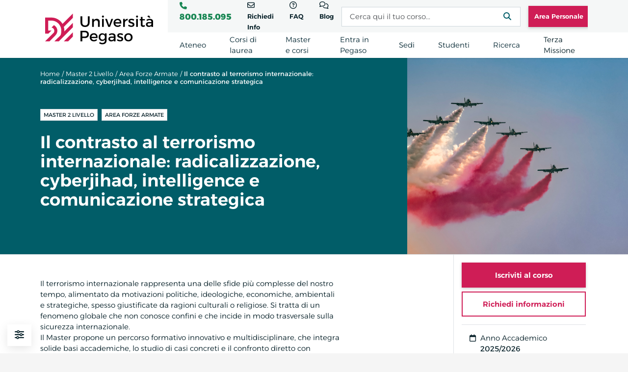

--- FILE ---
content_type: text/html; charset=UTF-8
request_url: https://www.unipegaso.it/master-2-livello/il-contrasto-al-terrorismo-internazionale-radicalizzazione-cyberjihad-intelligence-e-comunicazione-strategica
body_size: 69725
content:
<!doctype html><html lang="it"><head><meta charset="utf-8"><meta name="viewport" content="width=device-width, initial-scale=1"><meta name="robots" content="index, follow"><link rel="canonical" href="https://www.unipegaso.it/master-2-livello/il-contrasto-al-terrorismo-internazionale-radicalizzazione-cyberjihad-intelligence-e-comunicazione-strategica"><title>Master Il contrasto al terrorismo internazionale: radicalizzazione, cyberjihad, intelligence e comunicazione strategica | UniPegaso</title><meta name="description" content="Scopri il Master Il contrasto al terrorismo internazionale: radicalizzazione, cyberjihad, intelligence e comunicazione strategica. Iscriviti online su unipegaso.it"><link rel="preconnect" href="https://widget.trustpilot.com/"><link rel="preconnect" href="https://www.googletagmanager.com/"><link rel="preconnect" href="https://assets.unipegaso.it/"><link rel="preload" href="/fonts/vendor/@fortawesome/fontawesome-free/webfa-solid-900.woff2" as="font" type="font/woff2" crossorigin><link rel="preload" href="/fonts/vendor/@fortawesome/fontawesome-free/webfa-regular-400.woff2" as="font" type="font/woff2" crossorigin><link rel="preload" href="/fonts/vendor/@fortawesome/fontawesome-free/webfa-brands-400.woff2" as="font" type="font/woff2" crossorigin><link rel="preload" href="/fonts/Alexandria-Light.woff2" as="font" type="font/woff2" crossorigin><link rel="preload" href="/fonts/Alexandria-Regular.woff2" as="font" type="font/woff2" crossorigin><link rel="preload" href="/fonts/Alexandria-SemiBold.woff2" as="font" type="font/woff2" crossorigin><link rel="preload" href="/fonts/Alexandria-Bold.woff2" as="font" type="font/woff2" crossorigin><style> #menu { display: none; } </style><link rel="stylesheet" href="/css/vendor.css?id=59fe8f5ffd1c00fae52a8bd637ff70b6"><link rel="stylesheet" href="/css/app.css?id=672cc0ab835751e15ca716d3d750c21a"><link rel="icon" type="image/png" href="/pegaso/favicon/favicon-96x96.png" sizes="96x96" /><link rel="icon" type="image/svg+xml" href="/pegaso/favicon/favicon.svg" /><link rel="shortcut icon" href="/pegaso/favicon/favicon.ico" /><link rel="apple-touch-icon" sizes="180x180" href="/pegaso/favicon/apple-touch-icon.png" /><meta name="apple-mobile-web-app-title" content="Università Pegaso" /><link rel="manifest" href="/pegaso/favicon/site.webmanifest" /><meta property="og:locale" content="it_IT" /><meta property="og:type" content="website" /><meta property="og:url" content="https://www.unipegaso.it/master-2-livello/il-contrasto-al-terrorismo-internazionale-radicalizzazione-cyberjihad-intelligence-e-comunicazione-strategica" /><meta property="og:title" content="Master Il contrasto al terrorismo internazionale: radicalizzazione, cyberjihad, intelligence e comunicazione strategica | UniPegaso" /><meta property="og:description" content="Scopri il Master Il contrasto al terrorismo internazionale: radicalizzazione, cyberjihad, intelligence e comunicazione strategica. Iscriviti online su unipegaso.it" /><meta property="og:image" content="https://www.unipegaso.it/img/anteprima.png" /><meta property="og:site_name" content="Università Telematica Pegaso" /><meta property="fb:app_id" content="435120736668100" /><script> window.dataLayer = window.dataLayer || []; function gtag(){dataLayer.push(arguments);} gtag('consent', 'default', { 'analytics_storage': 'granted', 'ad_storage': 'denied', 'ad_user_data': 'denied', 'ad_personalization': 'denied', 'wait_for_update': 500 });</script><script async src="https://www.googletagmanager.com/gtag/js?id=G-8FG3GL5FQK" defer></script><script> gtag('set', 'allow_google_signals', false); gtag('js', new Date()); gtag('config', 'G-8FG3GL5FQK'); gtag('config', 'AW-857729673', {'allow_enhanced_conversions': true}); gtag('config', 'AW-857729673/TcQPCMmAsMEDEInV_5gD', { 'phone_conversion_number': '800.185.095' }); gtag('config', 'DC-11592364');</script><script type="text/plain" data-category="marketing"> gtag('event', 'conversion', { 'allow_custom_scripts': true, 'send_to': 'DC-11592364/pagev0/p_hom0+standard' });</script><script type="text/plain" data-category="marketing"> !function(f,b,e,v,n,t,s) {if(f.fbq)return;n=f.fbq=function(){n.callMethod? n.callMethod.apply(n,arguments):n.queue.push(arguments)}; if(!f._fbq)f._fbq=n;n.push=n;n.loaded=!0;n.version='2.0'; n.queue=[];t=b.createElement(e);t.async=!0; t.src=v;s=b.getElementsByTagName(e)[0]; s.parentNode.insertBefore(t,s)}(window,document,'script', 'https://connect.facebook.net/en_US/fbevents.js'); fbq('init', '798445977016118'); fbq('track', 'PageView');</script><script type="text/plain" data-category="marketing"> _linkedin_partner_id = "3569684"; window._linkedin_data_partner_ids = window._linkedin_data_partner_ids || []; window._linkedin_data_partner_ids.push(_linkedin_partner_id);</script><script type="text/plain" data-category="marketing"> (function(l) { if (!l){window.lintrk = function(a,b){window.lintrk.q.push([a,b])}; window.lintrk.q=[]} var s = document.getElementsByTagName("script")[0]; var b = document.createElement("script"); b.type = "text/javascript";b.async = true; b.src = "https://snap.licdn.com/li.lms-analytics/insight.min.js"; s.parentNode.insertBefore(b, s);})(window.lintrk);</script><script> window.uetq = window.uetq || []; window.uetq.push('consent', 'default', { ad_storage: 'denied' }); console.log('Microsoft UET default deny set');</script><script type="text/plain" data-category="marketing"> (function(w,d,t,r,u){var f,n,i;w[u]=w[u]||[],f=function(){var o={ti:"137029277"};o.q=w[u],w[u]=new UET(o),w[u].push("pageLoad")},n=d.createElement(t),n.src=r,n.async=1,n.onload=n.onreadystatechange=function(){var s=this.readyState;s&&s!=="loaded"&&s!=="complete"||(f(),n.onload=n.onreadystatechange=null)},i=d.getElementsByTagName(t)[0],i.parentNode.insertBefore(n,i)})(window,document,"script","//bat.bing.com/bat.js","uetq");</script><script type="text/plain" data-category="marketing"> !function(w, d, t) { w.TiktokAnalyticsObject = t; var ttq = w[t] = w[t] || []; ttq.methods = ["page", "track", "identify", "instances", "debug", "on", "off", "once", "ready", "alias", "group", "enableCookie", "disableCookie"], ttq.setAndDefer = function(t, e) { t[e] = function() { t.push([e].concat(Array.prototype.slice.call(arguments, 0))) } }; for (var i = 0; i < ttq.methods.length; i++) ttq.setAndDefer(ttq, ttq.methods[i]); ttq.instance = function(t) { for (var e = ttq._i[t] || [], n = 0; n < ttq.methods.length; n++) ttq.setAndDefer(e, ttq.methods[n]); return e }, ttq.load = function(e, n) { var i = "https://analytics.tiktok.com/i18n/pixel/events.js"; ttq._i = ttq._i || {}, ttq._i[e] = [], ttq._i[e]._u = i, ttq._t = ttq._t || {}, ttq._t[e] = +new Date, ttq._o = ttq._o || {}, ttq._o[e] = n || {}; n = document.createElement("script"); n.type = "text/javascript", n.async = !0, n.src = i + "?sdkid=" + e + "&lib=" + t; e = document.getElementsByTagName("script")[0]; e.parentNode.insertBefore(n, e) }; ttq.load('C89R4UVV9S6R0CDUDG6G'); ttq.page(); }(window, document, 'ttq');</script><script id="hs-script-loader" async defer src="//js-eu1.hs-scripts.com/26829402.js" type="text/plain" data-category="analytics"></script><script charset="utf-8" src="//js-eu1.hsforms.net/forms/embed/v2.js" type="text/plain" data-category="analytics" defer></script><script src="https://cdn.ablyft.com/s/79787549.js" type="text/plain" data-category="analytics" defer></script><script> window.USER_IP = "18.188.189.4";</script><script type="application/ld+json"> { "@context": "https://schema.org", "@type": "WebSite", "name": "Università Telematica Pegaso", "alternateName" : "UniPegaso", "url" : "https://www.unipegaso.it", "inLanguage":"it-IT" } </script></head><body><div id="app"><header class="bg-white d-none d-lg-block" v-click-outside="closeMenu"><div class="container"><div class="d-flex"><div class="pe-3"><a href="https://www.unipegaso.it" title="Home Page"><img src="/img/Logo.svg" alt="Università Telematica Pegaso Logo" style="height:118px;width:240px" loading="lazy"></a></div><div class="ml-auto w-100 d-flex flex-column ms-1 position-relative"><div class="bg-primary-5 p-2 d-flex justify-content-between align-items-center top"><div class="d-flex w-100"><div class="px-3"><i class="fa-solid fa-phone me-1 text-success"></i><a :href="'tel:' + (numero_verde || '').replace(/\D+/g, '')" class="link-14 n-verde-desktop text-success" v-on:click="clickTelephone()"> {{ numero_verde}} </a></div><div class="px-3"><i class="fa-regular fa-envelope me-1"></i><a href="https://www.unipegaso.it/richiedi-info" class="link-14"> Richiedi Info </a></div><div class="px-3"><i class="fa-regular fa-circle-question me-1"></i><a href="https://www.unipegaso.it/faq" class="link-14"> FAQ </a></div><div class="px-3"><i class="fa-regular fa-comments me-1"></i><a href="https://www.unipegaso.it/blog" class="link-14"> Blog </a></div><div class="px-2 d-inline-block d-xl-none"><i class="fa-solid fa-magnifying-glass me-1"></i><span class="link-14" v-on:click="activeSearch()"> Cerca </span></div></div><div class="d-flex w-100"><div class="pe-3 position-relative search d-none d-xl-inline-block"><input type="text" class="form-control" placeholder="Cerca qui il tuo corso..." v-on:click="activeSearch()"><i class="fa-sharp fa-solid fa-magnifying-glass"></i></div><a href="https://lms.pegaso.multiversity.click" target="_blank" class="btn btn-sm btn-primary text-nowrap"> Area Personale <i class="fa-regular fa-circle-user ms-2"></i></a></div></div><div class="d-flex h-100 align-items-center menu-desktop"><span class="mx-3 mx-xl-4 h-100 body-16-regular d-flex" v-on:click="openMenu('ateneo')" :class="{ 'active': menu.page == 'ateneo' }"><span class="align-self-center">Ateneo</span></span><span class="mx-3 mx-xl-4 h-100 body-16-regular d-flex" v-on:click="openMenu('cdl')" :class="{ 'active': menu.page == 'cdl' }"><span class="align-self-center">Corsi di laurea</span></span><span class="mx-3 mx-xl-4 h-100 body-16-regular d-flex" v-on:click="openMenu('master')" :class="{ 'active': menu.page == 'master' }"><span class="align-self-center">Master e corsi</span></span><span class="mx-3 mx-xl-4 h-100 body-16-regular d-flex" v-on:click="openMenu('entra')" :class="{ 'active': menu.page == 'entra' }"><span class="align-self-center">Entra in Pegaso</span></span><span class="mx-3 mx-xl-4 h-100 body-16-regular d-flex" v-on:click="openMenu('sedi')" :class="{ 'active': menu.page == 'sedi' }"><span class="align-self-center">Sedi</span></span><span class="mx-3 mx-xl-4 h-100 body-16-regular d-flex" v-on:click="openMenu('studenti')" :class="{ 'active': menu.page == 'studenti' }"><span class="align-self-center">Studenti</span></span><span class="mx-3 mx-xl-4 h-100 body-16-regular d-flex" v-on:click="openMenu('ricerca')" :class="{ 'active': menu.page == 'ricerca' }"><span class="align-self-center">Ricerca</span></span><span class="mx-3 mx-xl-4 h-100 body-16-regular d-flex"><span class="align-self-center"><a style="text-decoration: none !important" href='/terza-missione'>Terza Missione</a></span></span></div></div></div><div class="p-4 bg-white menu-container" :class="{ 'd-none': !menu.page, 'd-block': menu.page }" id="menu"><div class="container"><div class="row py-2" :class="{ 'd-none': menu.page !== 'cdl' }"><div class="col-5"><div class="bg-primary-5 p-4"><div class="row"><div class="col-6"><span class="body-12-bold text-uppercase text-primary-75 d-block mb-4">Cerca per tipologia</span><a href="https://www.unipegaso.it/lauree-triennali" class="body-16-regular d-block mb-2">Triennali</a><a href="https://www.unipegaso.it/lauree-magistrali" class="body-16-regular d-block mb-2">Magistrali biennali</a><a href="https://www.unipegaso.it/lauree-magistrali-ciclo-unico" class="body-16-regular d-block mb-2">Magistrali a ciclo unico</a><a href="https://www.unipegaso.it/corsi-singoli" class="body-16-regular d-block mb-2">Corsi singoli</a><a href="https://www.unipegaso.it/doppia-laurea" class="body-16-regular d-block">Doppia Laurea</a></div><div class="col-6"><span class="body-12-bold text-uppercase text-primary-75 d-block mb-4">Cerca per ambito</span><a href="https://www.unipegaso.it/ambiti-lauree/economia" class="body-16-regular d-block mb-2">Economia</a><a href="https://www.unipegaso.it/ambiti-lauree/sport" class="body-16-regular d-block mb-2">Sport</a><a href="https://www.unipegaso.it/ambiti-lauree/educazione" class="body-16-regular d-block mb-2">Educazione</a><a href="https://www.unipegaso.it/ambiti-lauree/informatica" class="body-16-regular d-block mb-2">Informatica</a><a href="https://www.unipegaso.it/ambiti-lauree" class="btn btn-sm btn-outline-primary">Vedi tutte</a></div></div></div></div><div class="col-7"><div class="row"><div class="col-4"><div class="mb-2"><img src="/img/pages/triennali.jpg" class="w-100 " loading="lazy"></div><span class="d-block caption-12-semibold text-uppercase mb-2">Corsi di Laurea</span><span class="d-block body-14-semibold mb-3">Scopri le lauree triennali</span><a href="https://www.unipegaso.it/lauree-triennali" class="btn btn-sm btn-outline-primary"> Vai a corsi </a></div><div class="col-4"><div class="mb-2"><img src="/img/pages/magistrali.jpg" class="w-100 " loading="lazy"></div><span class="d-block caption-12-semibold text-uppercase mb-2">Corsi di Laurea</span><span class="d-block body-14-semibold mb-3">Scopri le lauree magistrali biennali</span><a href="https://www.unipegaso.it/lauree-magistrali" class="btn btn-sm btn-outline-primary"> Vai a corsi </a></div><div class="col-4"><div class="mb-2"><img src="/img/pages/giurisprudenza.jpg" class="w-100 " loading="lazy"></div><span class="d-block caption-12-semibold text-uppercase mb-2">Laurea Magistrale a Ciclo Unico</span><span class="d-block body-14-semibold mb-3">Corso di Laurea in Giurisprudenza</span><a href="https://www.unipegaso.it/lauree-magistrali-ciclo-unico" class="btn btn-sm btn-outline-primary"> Scopri di più </a></div></div></div></div><div class="row py-2" :class="{ 'd-none': menu.page !== 'entra' }"><div class="col-5"><a href="https://www.unipegaso.it/richiedi-info" class="body-16-regular d-block mb-2"> Richiedi info </a><a href="https://www.unipegaso.it/iscriviti" class="body-16-regular d-block mb-2">Iscrizione e pagamento</a><a href="https://www.unipegaso.it/valutazione-cfu" class="body-16-regular d-block mb-2">Valutazione CFU</a><a href="https://www.unipegaso.it/prova-gratis-il-tuo-corso" class="body-16-regular d-block mb-2">Prova gratis il tuo corso</a><a href="https://www.unipegaso.it/prova-piattaforma" class="body-16-regular d-block mb-2">Prova la Piattaforma</a><a href="https://www.unipegaso.it/studenti/agevolazioni-economiche" class="body-16-regular d-block mb-2">Agevolazioni Economiche</a><a href="https://www.unipegaso.it/google-career-certificates" class="body-16-regular d-block mb-2">Corsi Google sull'Intelligenza Artificiale</a><a href="https://www.unipegaso.it/orientamento-in-ingresso" class="body-16-regular d-block mb-2">Orientamento in Ingresso</a><a href="https://www.unipegaso.it/test-di-orientamento" class="body-16-regular d-block mb-2">Test di Orientamento</a></div><div class="col-7"><div class="row"><div class="col-4"><div class="text-center position-relative"><img src="/img/pages/prova-piattaforma.jpg" class="w-100 " loading="lazy"><span class="cta-menu"><span class="text-white d-block text-white d-block body-18-semibold mb-3">Prova gratis il tuo corso</span><a href="https://www.unipegaso.it/prova-gratis-il-tuo-corso" class="btn btn-sm btn-primary">Scopri di più</a></span></div></div><div class="col-4"><div class="mb-2"><img src="/img/pages/doppia-laurea.jpg" class="w-100 " loading="lazy"></div><span class="d-block caption-12-semibold text-uppercase mb-2">Novità A.A. 2022/2023</span><span class="d-block body-14-semibold mb-3">Iscrizione contemporanea a due Corsi di Laurea</span><a href="https://www.unipegaso.it/doppia-laurea" class="btn btn-sm btn-outline-primary"> Scopri di più </a></div></div></div></div><div class="row py-2" :class="{ 'd-none': menu.page !== 'master' }"><div class="col-5"><div class="bg-primary-5 p-4"><div class="row"><div class="col-6"><span class="body-12-bold text-uppercase text-primary-75 d-block mb-4">Cerca per tipologia</span><a href="https://www.unipegaso.it/master-1-livello" class="body-16-regular d-block mb-2">Master 1° livello</a><a href="https://www.unipegaso.it/master-2-livello" class="body-16-regular d-block mb-2">Master 2° livello</a><a href="https://www.unipegaso.it/alta-formazione" class="body-16-regular d-block mb-2">Alta formazione</a><a href="https://www.unipegaso.it/perfezionamenti" class="body-16-regular d-block mb-2">Perfezionamenti</a><a href="https://www.unipegaso.it/corsi-singoli" class="body-16-regular d-block">Corsi Singoli</a></div><div class="col-6"><span class="body-12-bold text-uppercase text-primary-75 d-block mb-4">Cerca per area</span><a href="https://www.unipegaso.it/aree-master/sanita" class="body-16-regular d-block mb-2">Sanità</a><a href="https://www.unipegaso.it/aree-master/scuola" class="body-16-regular d-block mb-2">Scuola</a><a href="https://www.unipegaso.it/aree-master/giuridica-economica" class="body-16-regular d-block mb-2">Giuridica Economica</a><a href="https://www.unipegaso.it/aree-master/forze-armate" class="body-16-regular d-block mb-2">Forze Armate</a><a href="https://www.unipegaso.it/aree-master" class="btn btn-sm btn-outline-primary">Vedi tutte</a></div></div></div></div><div class="col-7"><div class="row"><div class="col-4 py-4"><span class="body-12-bold text-uppercase text-primary-75 d-block mb-4">In primo piano</span><a href="https://www.unipegaso.it/sostegno-2025-percorsi-specializzazione-docenti" class="body-16-regular d-block mb-2">Specializzazione Sostegno</a><a href="https://www.unipegaso.it/percorsi-abilitanti-insegnanti-60-30-36-cfu" class="body-16-regular d-block mb-2">Percorsi 60-30-36 CFU</a><a href="https://www.unipegaso.it/pa-110-e-lode" class="body-16-regular d-block mb-2">Futuro PA</a><a href="https://www.unipegaso.it/valore-pa" class="body-16-regular d-block mb-2">Valore PA</a><a href="https://www.unipegaso.it/scuola-di-specializzazione-per-le-professioni-legali" class="body-16-regular d-block mb-2">Scuola di Specializzazione per le Professioni Legali</a></div><div class="col-4"><div class="mb-2"><img src="/img/pages/sole-24-ore-formazione.jpg" class="w-100 " loading="lazy"></div><span class="d-block caption-12-semibold text-uppercase mb-2">Sole 24 ORE Formazione</span><span class="d-block body-14-semibold mb-3">Scopri i corsi della Scuola di Formazione de Il Sole 24 ORE</span><a href="https://sole24oreformazione.it/" target="_blank" class="btn btn-sm btn-outline-primary"> Scopri di più </a></div><div class="col-4"><div class="mb-2"><img src="/img/pages/aulab.jpg" class="w-100 " loading="lazy"></div><span class="d-block caption-12-semibold text-uppercase mb-2">Aulab</span><span class="d-block body-14-semibold mb-3">Diventa Sviluppatore Web</span><a href="https://aulab.it/?utm_campaign=UniPegaso&utm_source=UniPegaso&utm_medium=referral" target="_blank" class="btn btn-sm btn-outline-primary"> Scopri di più </a></div></div></div></div><div class="row py-2" :class="{ 'd-none': menu.page !== 'ateneo' }"><div class="col-9"><div class="bg-primary-5 p-4"><div class="row"><div class="col"><span class="body-12-bold text-uppercase text-primary-75 d-block mb-4">Ateneo</span><a href="https://www.unipegaso.it/ateneo/chi-siamo" class="body-16-regular d-block mb-2">Chi Siamo</a><a href="https://www.unipegaso.it/ateneo/organi-istituzionali" class="body-16-regular d-block mb-2">Organi istituzionali</a><a href="https://www.unipegaso.it/ateneo/documenti-ufficiali" class="body-16-regular d-block mb-2">Documenti Ufficiali</a><a href="https://www.unipegaso.it/docenti" class="body-16-regular d-block mb-2">Docenti</a><a href="https://www.unipegaso.it/ateneo/bandi-e-concorsi" class="body-16-regular d-block mb-2">Bandi e Concorsi</a><a href="https://www.unipegaso.it/ateneo/didattica-digitale" class="body-16-regular mb-2 d-block">Didattica Digitale</a><a href="https://www.unipegaso.it/ateneo/eventi" class="body-16-regular d-block mb-2">Eventi</a><a href="https://www.unipegaso.it/ateneo/international" class="body-16-regular d-block mb-2">International</a><a href="https://www.unipegaso.it/ateneo/assicurazione-qualita" class="body-16-regular d-block mb-2">Assicurazione Qualità</a><a href="https://www.unipegaso.it/ateneo/centro-linguistico-di-ateneo" class="body-16-regular d-block mb-2">Centro Linguistico di Ateneo</a><a href="https://www.unipegaso.it/associazione-alumni-unipegaso" class="body-16-regular d-block mb-2">Associazione Alumni</a><a href="https://www.unipegaso.it/eguaglianza-di-genere" class="body-16-regular d-block">Eguaglianza di genere</a></div><div class="col"><span class="body-12-bold text-uppercase text-primary-75 d-block mb-4">Facoltà</span><a href="https://www.unipegaso.it/facolta/economia-e-giurisprudenza" class="body-16-regular d-block mb-2">Economia e Giurisprudenza</a><a href="https://www.unipegaso.it/facolta/scienze-umane-della-formazione-e-dello-sport" class="body-16-regular d-block mb-2">Scienze Umane, della Formazione e dello Sport</a><a href="https://www.unipegaso.it/facolta/ingegneria-e-informatica" class="body-16-regular d-block mb-2">Ingegneria e Informatica</a></div><div class="col"><span class="body-12-bold text-uppercase text-primary-75 d-block mb-4">Dipartimenti</span><a href="https://www.unipegaso.it/dipartimenti/dipartimento-di-giurisprudenza" class="body-16-regular d-block mb-2">Giurisprudenza</a><a href="https://www.unipegaso.it/dipartimenti/dipartimento-di-ingegneria-deng" class="body-16-regular d-block mb-2">Ingegneria</a><a href="https://www.unipegaso.it/dipartimenti/dipartimento-di-management-ed-economia-dman" class="body-16-regular d-block mb-2">Management ed Economia</a><a href="https://www.unipegaso.it/dipartimenti/dipartimento-di-psicologia-e-scienze-della-salute-pss" class="body-16-regular d-block mb-2">Psicologia e Scienze della Salute</a><a href="https://www.unipegaso.it/dipartimenti/dipartimento-di-scienze-delleducazione-e-dello-sport-dises" class="body-16-regular d-block mb-2">Scienze dell'Educazione e dello Sport</a><a href="https://www.unipegaso.it/dipartimenti/dipartimento-di-scienze-e-tecnologie-dellinformazione-dinf" class="body-16-regular d-block mb-2">Scienze e Tecnologie dell'Informazione</a><a href="https://www.unipegaso.it/dipartimenti/dipartimento-di-studi-letterari-linguistici-e-filosofici-dlett" class="body-16-regular d-block mb-2">Studi Letterari, Linguistici e Filosofici</a></div><div class="col"><span class="body-12-bold text-uppercase text-primary-75 d-block mb-4">Centri Alta Formazione</span><a href="https://www.unipegaso.it/centri-alta-formazione/scuola-universitaria-di-alta-formazione" class="body-16-regular d-block mb-2">SUAF</a><a href="https://www.unipegaso.it/centri-alta-formazione/citelin" class="body-16-regular d-block mb-2">C.I.TE.L.IN.</a><a href="https://www.unipegaso.it/centri-alta-formazione/centro-cetal" class="body-16-regular d-block mb-2">Centro CETAL</a><a href="https://www.unipegaso.it/scuola-di-eccellenza" class="body-16-regular d-block mb-2">Scuola di Eccellenza</a></div></div></div></div></div><div class="row py-2" :class="{ 'd-none': menu.page !== 'sedi' }"><div class="col-5"><div class="bg-primary-5 p-4"><div class="row"><div class="col-6"><span class="body-12-bold text-uppercase text-primary-75 d-block mb-4">Sedi d'esame</span><a href="https://www.unipegaso.it/sedi/campania" class="body-16-regular d-block mb-2">Campania</a><a href="https://www.unipegaso.it/sedi/sicilia" class="body-16-regular d-block mb-2">Sicilia</a><a href="https://www.unipegaso.it/sedi/lazio" class="body-16-regular d-block mb-2">Lazio</a><a href="https://www.unipegaso.it/sedi/lombardia" class="body-16-regular d-block mb-2">Lombardia</a><a href="https://www.unipegaso.it/sedi" class="btn btn-sm btn-outline-primary">Vedi tutte</a></div><div class="col-6"><span class="body-12-bold text-uppercase text-primary-75 d-block mb-4">Poli di Orientamento</span><a href="https://www.unipegaso.it/poli-di-orientamento/cosa-sono" class="body-16-regular d-block mb-2">Cosa sono</a><a href="https://www.unipegaso.it/poli-di-orientamento/sedi" class="body-16-regular d-block mb-2">Elenco Sedi</a><a href="https://www.unipegaso.it/poli-di-orientamento/diventa-polo" class="btn btn-sm btn-outline-primary">Diventa Polo</a></div></div></div></div><div class="col-7"><div class="row"><div class="col-4"><div class="mb-2"><img src="/img/home/sedi/UP-Cover-sede-sito-ROMA.jpg?id=08b981a442861bbba764d43825a5bc7a" class="w-100" loading="lazy" alt="Sede di Roma"></div><span class="d-block caption-12-semibold text-uppercase mb-2">Sede</span><span class="d-block body-14-semibold mb-3">Sede di Roma</span><a href="https://www.unipegaso.it/sedi/lazio/roma" class="btn btn-sm btn-outline-primary" title="Sede di Roma"> Scopri la sede </a></div><div class="col-4"><div class="mb-2"><img src="/img/home/sedi/UP-Cover-sede-sito-MILANO.jpg?id=0d467d593d104a1659153be54427673d" class="w-100" loading="lazy" alt="Sede di Milano"></div><span class="d-block caption-12-semibold text-uppercase mb-2">Sede</span><span class="d-block body-14-semibold mb-3">Sede di Milano</span><a href="https://www.unipegaso.it/sedi/lombardia/milano" class="btn btn-sm btn-outline-primary" title="Sede di Milano"> Scopri la sede </a></div><div class="col-4"><div class="mb-2"><img src="/img/home/sedi/UP-Cover-sede-sito-NAPOLI.jpg?id=23ef2406466252d8bb0c0992dba05d3c" class="w-100 " loading="lazy" alt="Sede di Napoli"></div><span class="d-block caption-12-semibold text-uppercase mb-2">Sede</span><span class="d-block body-14-semibold mb-3">Sede di Napoli</span><a href="https://www.unipegaso.it/sedi/campania/napoli" class="btn btn-sm btn-outline-primary" title="Sede di Napoli"> Scopri la sede </a></div></div></div></div><div class="row py-2" :class="{ 'd-none': menu.page !== 'studenti' }"><div class="col-5"><div class="bg-primary-5 p-4"><div class="row"><div class="col-6"><span class="body-12-bold text-uppercase text-primary-75 d-block mb-4">Servizi</span><a href="https://www.unipegaso.it/studenti/segreteria" class="body-16-regular d-block mb-2">Segreteria Studenti</a><a href="https://www.unipegaso.it/studenti/career-service" class="body-16-regular d-block mb-2">Career Service</a><a href="https://www.unipegaso.it/talent-program" class="body-16-regular d-block mb-2">Talent Program</a><a href="https://www.unipegaso.it/studenti/erasmus" class="body-16-regular d-block mb-2">Erasmus+</a><a href="https://www.unipegaso.it/studenti/studenti-con-disabilita-e-con-dsa" class="body-16-regular d-block mb-2">Studenti con disabilità e DSA</a><a href="https://www.unipegaso.it/studenti/studenti-stranieri" class="body-16-regular d-block mb-2">Studenti stranieri</a><a href="https://www.unipegaso.it/studenti/esame-sovrannumerario" class="body-16-regular d-block mb-2">Esame sovrannumerario</a><a href="https://www.unipegaso.it/studenti/consulta-studentesca" class="body-16-regular d-block">Consulta Studentesca</a></div></div></div></div><div class="col-7"><div class="row"><div class="col-4"><div class="mb-2"><a href="https://www.unipegaso.it/pegaso-stories"><img src="/img/navigation/banner-studenti.png?id=1feb1fda104359a96f66e8f844e8e717" class="w-100 " loading="lazy"></a></div><span class="d-block caption-12-semibold text-uppercase mb-2">Pegaso Stories</span><span class="d-block body-14-semibold mb-3">I nostri studenti hanno grandi storie da raccontare</span><a href="https://www.unipegaso.it/pegaso-stories" class="btn btn-sm btn-outline-primary"> Scopri di più </a></div><div class="col-4"><div class="mb-2"><a href="/notizie/un-nuovo-logo-per-un-universita-che-guarda-al-futuro"><img src="/img/home/NUOVO-LOGO.jpg" class="w-100 " loading="lazy"></a></div><span class="d-block caption-12-semibold text-uppercase mb-2">Una nuova identità visiva</span><span class="d-block body-14-semibold mb-3">Un rebranding che rappresenta molto più di un cambiamento grafico</span><a href="/notizie/un-nuovo-logo-per-un-universita-che-guarda-al-futuro" class="btn btn-sm btn-outline-primary"> Scopri di più </a></div></div></div></div><div class="row py-2" :class="{ 'd-none': menu.page !== 'ricerca' }"><div class="col-5"><div class="row"><div class="col-7"><a href="https://www.unipegaso.it/ricerca-scientifica/attivita-di-ricerca" class="body-16-regular d-block mb-2">Attività di ricerca</a><a href="https://www.unipegaso.it/ricerca-scientifica/dottorati-di-ricerca" class="body-16-regular d-block mb-2">Dottorato</a><a href="https://www.unipegaso.it/ricerca-scientifica/progetti" class="d-block body-16-regular mb-2">Progetti</a><a href="https://www.unipegaso.it/ricerca/spin-off-accademici" class="d-block body-16-regular mb-2">Spin-off Accademici</a><a href="https://www.unipegaso.it/ricerca/archivio-istituzionale-della-ricerca-iris" class="d-block body-16-regular mb-2">Archivio Istituzionale della Ricerca - IRIS UniPegaso</a><a href="https://www.unipegaso.it/ricerca/case-lab" class="d-block body-16-regular">CASE Lab - Center for the Advanced Studies in Education</a></div></div></div><div class="col-6"></div></div></div></div></div></header><header class="bg-white d-block d-lg-none"><div class="bg-success text-center body-14-regular text-white py-4"><span style="font-size:20px!important;" class="py-1"><i class="fa-solid fa-phone me-2"></i> Chiamaci <a :href="'tel:' + (numero_verde || '').replace(/\D+/g, '')" class="link-white ms-1 fw-bold" style="font-size:20px!important;" v-on:click="clickTelephone()"> {{ numero_verde }}</a></span></div><div class="d-flex px-3 py-2 justify-content-between align-items-center"><div><a href="https://lms.pegaso.multiversity.click" target="_blank" class="btn btn-sm btn-secondary">Accedi</a></div><div><a href="https://www.unipegaso.it" title="Home Page"><img src="/img/logo.png" alt="Università Telematica Pegaso Logo" height="50" loading="lazy"></a></div><div class="h4 m-0"><span class="me-3" v-on:click="activeSearch()"><i class="fa-solid fa-magnifying-glass"></i></span><span v-on:click="mobile.show = !mobile.show"><i class="fa-solid fa-bars"></i></span></div></div></header><main><div id="overlay-menu" style="display:none"></div><div class="nav-mobile d-inline d-lg-none" :class="{ 'open': mobile.show }" v-click-outside="closeMobileMenu"><div><div class="text-end mb-3 pt-3 px-4"><span class="pointer" v-on:click="mobile.show = false; mobile.page = null"><i class="fa-solid fa-xmark"></i></span></div><div class="links"><div class="link d-flex align-items-center body-16-semibold mb-2" v-on:click="openMobileMenu('ateneo')"><div class="me-2"><img src="//assets.unipegaso.it/images/icone/nav-mobile.svg" loading="lazy" alt="Icona mobile Ateneo"></div><div> Ateneo </div><div class="ms-auto"><i class="fa-solid fa-angle-right"></i></div></div><div class="link d-flex align-items-center body-16-semibold mb-2" v-on:click="openMobileMenu('cdl')"><div class="me-2"><img src="//assets.unipegaso.it/images/icone/nav-mobile.svg" loading="lazy" alt="Icona mobile Corsi di laurea"></div><div> Corsi di laurea </div><div class="ms-auto"><i class="fa-solid fa-angle-right"></i></div></div><div class="link d-flex align-items-center body-16-semibold mb-2" v-on:click="openMobileMenu('master')"><div class="me-2"><img src="//assets.unipegaso.it/images/icone/nav-mobile.svg" loading="lazy" alt="Icona mobile Master e Corsi"></div><div> Master e corsi </div><div class="ms-auto"><i class="fa-solid fa-angle-right"></i></div></div><div class="link d-flex align-items-center body-16-semibold mb-2" v-on:click="openMobileMenu('entra')"><div class="me-2"><img src="//assets.unipegaso.it/images/icone/nav-mobile.svg" loading="lazy" alt="Icona mobile Entra in Pegaso"></div><div> Entra in Pegaso </div><div class="ms-auto"><i class="fa-solid fa-angle-right"></i></div></div><div class="link d-flex align-items-center body-16-semibold mb-2" v-on:click="openMobileMenu('sedi')"><div class="me-2"><img src="//assets.unipegaso.it/images/icone/nav-mobile.svg" loading="lazy" alt="Icona mobile Sedi"></div><div> Sedi </div><div class="ms-auto"><i class="fa-solid fa-angle-right"></i></div></div><div class="link d-flex align-items-center body-16-semibold mb-2" v-on:click="openMobileMenu('studenti')"><div class="me-2"><img src="//assets.unipegaso.it/images/icone/nav-mobile.svg" loading="lazy" alt="Icona mobile Studenti"></div><div> Studenti </div><div class="ms-auto"><i class="fa-solid fa-angle-right"></i></div></div><div class="link d-flex align-items-center body-16-semibold mb-2" v-on:click="openMobileMenu('ricerca')"><div class="me-2"><img src="//assets.unipegaso.it/images/icone/nav-mobile.svg" loading="lazy" alt="Icona mobile Ricerca"></div><div> Ricerca </div><div class="ms-auto"><i class="fa-solid fa-angle-right"></i></div></div><a href="/terza-missione"><div class="link d-flex align-items-center body-16-semibold mb-2" ><div class="me-2"><img src="//assets.unipegaso.it/images/icone/nav-mobile.svg" loading="lazy" alt="Icona mobile Terza missione"></div><div> Terza Missione </div></div></a><div class="d-block px-3 py-2 mb-2"><a href="https://www.unipegaso.it/faq"><i class="fa-regular fa-circle-question me-1"></i> FAQ </a></div><div class="d-block px-3"><a href="https://www.unipegaso.it/blog"><i class="fa-regular fa-comments me-1"></i> Blog </a></div></div></div><div class="sticky-bottom w-100"><div class="d-flex w-100 p-3"><div class="w-50 me-1"><a :href="'tel:' + (numero_verde || '').replace(/\D+/g, '')" class="btn btn-sm btn-secondary d-block" v-on:click="clickTelephone()"><i class="fa-solid fa-phone me-2"></i> Chiamaci </a></div><div class="w-50 ms-1"><a href="https://www.unipegaso.it/richiedi-info" class="btn btn-sm btn-primary d-block"><i class="fa-regular fa-envelope me-2"></i> Richiedi info </a></div></div></div></div><div class="nav-mobile-link d-inline d-lg-none" :class="{ 'open': mobile.page }"><div><div class="d-flex justify-content-between mb-3 pt-3 px-4"><div><span class="pointer" v-on:click="mobile.page = null"><i class="fa-solid fa-arrow-left"></i></span></div><div class="text-end"><span class="pointer" v-on:click="mobile.show = false; mobile.page = null"><i class="fa-solid fa-xmark"></i></span></div></div><div v-if="mobile.page == 'ateneo'" class="links"><span class="d-block h5 mb-3">Ateneo</span><div class=" p-3 mb-2"><a href="https://www.unipegaso.it/ateneo/chi-siamo" class="link mb-2">Chi siamo</a><a href="https://www.unipegaso.it/ateneo/organi-istituzionali" class="link mb-2">Organi istituzionali</a><a href="https://www.unipegaso.it/ateneo/documenti-ufficiali" class="link mb-2">Documenti Ufficiali</a><a href="https://www.unipegaso.it/docenti" class="link mb-2">Docenti</a><a href="https://www.unipegaso.it/ateneo/eventi" class="link mb-2">Eventi</a><a href="https://www.unipegaso.it/ateneo/international" class="link mb-2">International</a><a href="https://www.unipegaso.it/ateneo/assicurazione-qualita" class="link mb-2">Assicurazione Qualità</a><a href="https://www.unipegaso.it/ateneo/centro-linguistico-di-ateneo" class="link mb-2">Centro linguistico di Ateneo</a><a href="https://www.unipegaso.it/ateneo/bandi-e-concorsi" class="link mb-2">Bandi e Concorsi</a><a href="https://www.unipegaso.it/ateneo/didattica-digitale" class="link mb-2">Didattica Digitale</a><a href="https://www.unipegaso.it/associazione-alumni-unipegaso" class="link mb-2">Associazione Alumni</a><a href="https://www.unipegaso.it/eguaglianza-di-genere" class="link">Eguaglianza di genere</a></div><span class="d-block h5 mb-2">Facoltà</span><div class="p-3 mb-2"><a href="https://www.unipegaso.it/facolta/economia-e-giurisprudenza" class="link mb-2">Economia e Giurisprudenza</a><a href="https://www.unipegaso.it/facolta/scienze-umane-della-formazione-e-dello-sport" class="link mb-2">Scienze Umane, della Formazione e dello Sport</a><a href="https://www.unipegaso.it/facolta/ingegneria-e-informatica" class="link">Ingegneria e Informatica</a></div><span class="d-block h5 mb-2">Dipartimenti</span><div class=" p-3 mb-2"><a href="https://www.unipegaso.it/dipartimenti/dipartimento-di-giurisprudenza" class="link mb-2">Giurisprudenza</a><a href="https://www.unipegaso.it/dipartimenti/dipartimento-di-ingegneria-deng" class="link mb-2">Ingegneria</a><a href="https://www.unipegaso.it/dipartimenti/dipartimento-di-management-ed-economia-dman" class="link mb-2">Management ed Economia</a><a href="https://www.unipegaso.it/dipartimenti/dipartimento-di-psicologia-e-scienze-della-salute-pss" class="link mb-2">Psicologia e Scienze della Salute</a><a href="https://www.unipegaso.it/dipartimenti/dipartimento-di-scienze-delleducazione-e-dello-sport-dises" class="link mb-2">Scienze dell'Educazione e dello Sport</a><a href="https://www.unipegaso.it/dipartimenti/dipartimento-di-scienze-e-tecnologie-dellinformazione-dinf" class="link mb-2">Scienze e Tecnologie dell'Informazione</a><a href="https://www.unipegaso.it/dipartimenti/dipartimento-di-studi-letterari-linguistici-e-filosofici-dlett" class="link">Studi Letterari, Linguistici e Filosofici</a></div><span class="d-block h5 mb-3">Centri Alta Formazione</span><div class=" p-3 mb-2"><a href="https://www.unipegaso.it/centri-alta-formazione/scuola-universitaria-di-alta-formazione" class="link mb-2">SUAF</a><a href="https://www.unipegaso.it/centri-alta-formazione/citelin" class="link mb-2">C.I.TE.L.IN.</a><a href="https://www.unipegaso.it/centri-alta-formazione/centro-cetal" class="link mb-2">Centro CETAL</a><a href="https://www.unipegaso.it/scuola-di-eccellenza" class="link mb-2">Scuola di Eccellenza</a></div></div><div v-if="mobile.page == 'cdl'" class="links"><span class="d-block h5 mb-3">Corsi di laurea</span><div class="bg-primary-5 p-3"><span class="body-12-bold text-uppercase text-primary-75 d-block mb-2">Cerca per tipologia</span><a href="https://www.unipegaso.it/lauree-triennali" class="link mb-2">Triennali</a><a href="https://www.unipegaso.it/lauree-magistrali" class="link mb-2">Magistrali biennali</a><a href="https://www.unipegaso.it/lauree-magistrali-ciclo-unico" class="link mb-2">Magistrali a ciclo unico</a><a href="https://www.unipegaso.it/corsi-singoli" class="link mb-2">Corsi singoli</a><a href="https://www.unipegaso.it/doppia-laurea" class="link mb-4">Doppia Laurea</a><span class="body-12-bold text-uppercase text-primary-75 d-block mb-2">Cerca per ambito</span><div class="d-flex justify-content-between w-100 mb-2"><div class="w-50 me-1"><a href="https://www.unipegaso.it/ambiti-lauree/economia" class="link text-center">Economia</a></div><div class="w-50 ms-1"><a href="https://www.unipegaso.it/ambiti-lauree/sport" class="link text-center">Sport</a></div></div><div class="d-flex justify-content-between w-100 mb-3"><div class="w-50 me-1"><a href="https://www.unipegaso.it/ambiti-lauree/educazione" class="link text-center">Educazione</a></div><div class="w-50 ms-1"><a href="https://www.unipegaso.it/ambiti-lauree/informatica" class="link text-center">Informatica</a></div></div><a href="https://www.unipegaso.it/ambiti-lauree" class="d-block link-primary small">Vedi tutte</a></div></div><div v-if="mobile.page == 'master'" class="links"><span class="d-block h5 mb-3">Master e corsi</span><div class="bg-primary-5 p-3 mb-2"><span class="body-12-bold text-uppercase text-primary-75 d-block mb-2">Cerca per tipologia</span><a href="https://www.unipegaso.it/master-1-livello" class="link mb-2">Master 1° livello</a><a href="https://www.unipegaso.it/master-2-livello" class="link mb-2">Master 2° livello</a><a href="https://www.unipegaso.it/alta-formazione" class="link mb-2">Alta formazione</a><a href="https://www.unipegaso.it/perfezionamenti" class="link mb-2">Perfezionamenti</a><a href="https://www.unipegaso.it/corsi-singoli" class="link mb-4">Corsi Singoli</a><span class="body-12-bold text-uppercase text-primary-75 d-block mb-2">Cerca per area</span><div class="d-flex justify-content-between w-100 mb-2"><div class="w-50 me-1"><a href="https://www.unipegaso.it/aree-master/sanita" class="link text-center">Sanità</a></div><div class="w-50 ms-1"><a href="https://www.unipegaso.it/aree-master/scuola" class="link text-center">Scuola</a></div></div><div class="d-flex justify-content-between w-100 mb-3"><div class="w-50 me-1"><a href="https://www.unipegaso.it/aree-master/giuridica-economica" class="link text-center">Giuridica Economica</a></div><div class="w-50 ms-1"><a href="https://www.unipegaso.it/aree-master/forze-armate" class="link text-center">Forze Armate</a></div></div><a href="https://www.unipegaso.it/aree-master" class="d-block link-primary small">Vedi tutte</a></div><div class=" p-3 mb-2"><span class="body-12-bold text-uppercase text-primary-75 d-block mb-2">In primo piano</span><a href="https://www.unipegaso.it/sostegno-2025-percorsi-specializzazione-docenti" class="link mb-2">Specializzazione Sostegno</a><a href="https://www.unipegaso.it/percorsi-abilitanti-insegnanti-60-30-36-cfu" class="link mb-2">Percorsi 60-30-36 CFU</a><a href="https://www.unipegaso.it/pa-110-e-lode" class="link mb-2">Futuro PA</a><a href="https://www.unipegaso.it/valore-pa" class="link mb-2">Valore PA</a><a href="https://www.unipegaso.it/scuola-di-specializzazione-per-le-professioni-legali" class="link mb-2">Scuola di Specializzazione per le Professionai Legali</a></div></div><div v-if="mobile.page == 'entra'" class="links"><span class="d-block h5 mb-3">Entra in Pegaso</span><div class=" p-3 mb-2"><a href="https://www.unipegaso.it/richiedi-info" class="link mb-2">Richiedi info</a><a href="https://www.unipegaso.it/iscriviti" class="link mb-2">Iscrizione e pagamenti</a><a href="https://www.unipegaso.it/valutazione-cfu" class="link mb-2">Valutazione CFU</a><a href="https://www.unipegaso.it/prova-gratis-il-tuo-corso" class="link mb-2">Prova gratis il tuo corso</a><a href="https://www.unipegaso.it/prova-piattaforma" class="link mb-2">Prova la Piattaforma</a><a href="https://www.unipegaso.it/studenti/agevolazioni-economiche" class="link mb-2">Agevolazioni economiche</a><a href="https://www.unipegaso.it/google-career-certificates" class="link mb-2">Corsi Google sull'Intelligenza Artificiale</a><a href="https://www.unipegaso.it/orientamento-in-ingresso" class="link mb-2">Orientamento in Ingresso</a><a href="https://www.unipegaso.it/test-di-orientamento" class="link mb-2">Test di Orientamento</a><a href="https://www.unipegaso.it/faq" class="link mb-2">FAQ</a></div></div><div v-if="mobile.page == 'sedi'" class="links"><span class="d-block h5 mb-3">Sedi</span><div class="bg-primary-5 p-3 mb-2"><span class="body-12-bold text-uppercase text-primary-75 d-block mb-2">Sedi d'esame</span><a href="https://www.unipegaso.it/sedi/campania" class="link mb-2">Campania</a><a href="https://www.unipegaso.it/sedi/sicilia" class="link mb-2">Sicilia</a><a href="https://www.unipegaso.it/sedi/lazio" class="link mb-2">Lazio</a><a href="https://www.unipegaso.it/sedi/lombardia" class="link mb-2">Lombardia</a><a href="https://www.unipegaso.it/sedi" class="d-block link-primary small">Vedi tutte</a></div><div class="bg-primary-5 p-3 mb-2"><span class="body-12-bold text-uppercase text-primary-75 d-block mb-2">Poli didattici</span><a href="https://www.unipegaso.it/poli-di-orientamento/cosa-sono" class="link mb-2">Cosa sono</a><a href="https://www.unipegaso.it/poli-di-orientamento/sedi" class="link mb-2">Elenco Sedi</a><a href="https://www.unipegaso.it/poli-di-orientamento/diventa-polo" class="d-block link-primary small">Diventa Polo</a></div></div><div v-if="mobile.page == 'studenti'" class="links"><span class="d-block h5 mb-3">Studenti</span><div class="p-3 mb-4"><a href="https://www.unipegaso.it/studenti/segreteria" class="link mb-2">Segreteria</a><a href="https://www.unipegaso.it/studenti/career-service" class="link mb-2">Career Service</a><a href="https://www.unipegaso.it/talent-program" class="link mb-2">Talent Program</a><a href="https://www.unipegaso.it/studenti/erasmus" class="link mb-2">Erasmus+</a><a href="https://www.unipegaso.it/studenti/studenti-diversamente-abili" class="link mb-2">Studenti diversamente abili</a><a href="https://www.unipegaso.it/studenti/studenti-stranieri" class="link mb-2">Studenti stranieri</a><a href="https://www.unipegaso.it/studenti/esame-sovrannumerario" class="link mb-2">Esame sovrannumerario</a><a href="https://www.unipegaso.it/studenti/consulta-studentesca" class="link mb-2">Consulta Studentesca</a><a href="https://www.unipegaso.it/notizie/un-nuovo-logo-per-un-universita-che-guarda-al-futuro" class="link mb-2">Una nuova identità visiva</a></div></div><div v-if="mobile.page == 'ricerca'" class="links"><span class="d-block h5 mb-3">Ricerca</span><div class="p-3 mb-2"><a href="https://www.unipegaso.it/ricerca-scientifica/attivita-di-ricerca" class="link mb-2">Attività di ricerca</a><a href="https://www.unipegaso.it/ricerca-scientifica/dottorati-di-ricerca" class="link mb-2">Dottorato</a><a href="https://www.unipegaso.it/ricerca-scientifica/progetti" class="link mb-2">Progetti</a><a href="https://www.unipegaso.it/ricerca/spin-off-accademici" class="link mb-2">Spin-off Accademici</a><a href="https://www.unipegaso.it/ricerca/archivio-istituzionale-della-ricerca-iris" class="link mb-2">Archivio Istituzionale della Ricerca - IRIS UniPegaso</a><a href="https://www.unipegaso.it/ricerca/case-lab" class="link">CASE Lab - Center for the Advanced Studies in Education</a></div></div></div></div><div class="d-none" id="search"><div class="overflow-auto search-box py-3 py-sm-5 animate__animated animate__slideInDown" v-if="search.active"><div class="container"><div class="row"><div class="col"><span @click="search.active = false"><i class="fa-solid fa-arrow-left-long"></i></span></div></div><div class="row mb-3 mb-sm-4"><div class="col-12 col-sm-6"><h3 class="mt-3 mt-sm-5 mb-3">Cosa stai cercando?</h3><div class="pe-3 position-relative search w-100"><input type="text" class="form-control" placeholder='Prova a cercare "Informatica"' v-model="search.keyword" @input="searchKeyword()" /><i class="fa-sharp fa-solid fa-magnifying-glass"></i></div></div></div><div class="row"><div class="col-12 col-sm-6"><div v-if=" search.pages.length > 0 || search.degrees.length > 0 || search.masters.length > 0 || search.content.length > 0 || search.document.length > 0 " class="row"><div class="col-12"><p class="body-18-semibold"> Risultati per "{{ search.keyword }}" </p></div><div class="row mb-3" v-if="search.degrees.length > 0"><div class="col-4"><span class="body-16-bold d-block text-uppercase">Corsi di laurea</span><span v-html="search.degrees.length"></span><span v-if="search.degrees.length === 1"> risultato</span><span v-else> risultati</span></div><div class="col-8 border-start"><div v-for="(el, index) in search.degrees.slice(0, 5)" :key="`deg-${el.url || index}`" class="mb-3"><a :href="'/' + el.url" v-html="el.title"></a></div></div></div><div class="row mb-3" v-if="search.masters.length > 0"><div class="col-4"><span class="body-16-bold d-block text-uppercase">Master e Corsi</span><span v-html="search.masters.length"></span><span v-if="search.masters.length === 1"> risultato</span><span v-else> risultati</span></div><div class="col-8 border-start"><div v-for="(el, index) in search.masters.slice(0, 5)" :key="`mas-${el.url || index}`" class="mb-3"><a :href="'/' + el.url" v-html="el.title"></a></div></div></div><div class="row mb-3" v-if="search.pages.length > 0"><div class="col-4"><span class="body-16-bold d-block text-uppercase">Pagine</span><span v-html="search.pages.length"></span><span v-if="search.pages.length === 1"> risultato</span><span v-else> risultati</span></div><div class="col-8 border-start"><div v-for="(el, index) in search.pages.slice(0, 5)" :key="`pag-${el.url || index}`" class="mb-3"><a :href="'/' + el.url" v-html="el.title"></a></div></div></div><div class="row mb-3" v-if="search.content.length > 0"><div class="col-4"><span class="body-16-bold d-block text-uppercase">Contenuti</span><span v-html="search.content.length"></span><span v-if="search.content.length === 1"> risultato</span><span v-else> risultati</span></div><div class="col-8 border-start"><div v-for="(el, index) in search.content.slice(0, 5)" :key="`con-${el.url || index}`" class="mb-3"><a :href="'/' + el.url" v-html="el.title"></a></div></div></div><div class="row mb-3" v-if="search.document.length > 0"><div class="col-4"><span class="body-16-bold d-block text-uppercase">Documenti</span><span v-html="search.document.length"></span><span v-if="search.document.length === 1"> risultato</span><span v-else> risultati</span></div><div class="col-8 border-start"><div v-for="(el, index) in search.document .filter((d, i, arr) => arr.findIndex(e => e.url === d.url) === i) .slice(0, 5)" :key="`doc-${el.url || index}`" class="mb-3"><a :href="'/' + el.url" v-html="el.title"></a></div></div></div></div><div v-else-if="search.loading" class="row"><div class="col"><div class="spinner-border" role="status"><span class="visually-hidden">Loading...</span></div></div></div><div v-else-if="search.empty" class="row"><div class="col"><p class="body-18-semibold"> Nessun risultato per "{{ search.keyword }}" </p></div></div><div class="row" v-else><div class="col"><p class="body-18-semibold">Ti aiutiamo ad orientarti</p><a href="https://www.unipegaso.it/lauree" class=" bg-primary-20 py-2 px-3 me-2 d-inline-block mb-2"> Corsi di Laurea </a><a href="https://www.unipegaso.it/master-1-livello" class=" bg-primary-20 py-2 px-3 me-2 d-inline-block mb-2"> Master 1° Livello </a><a href="https://www.unipegaso.it/aree-master/sanita" class=" bg-primary-20 py-2 px-3 me-2 d-inline-block mb-2"> Area Sanità </a><a href="https://www.unipegaso.it/alta-formazione" class=" bg-primary-20 py-2 px-3 me-2 d-inline-block mb-2"> Alta Formazione </a><a href="https://www.unipegaso.it/studenti/agevolazioni-economiche" class=" bg-primary-20 py-2 px-3 me-2 d-inline-block mb-2"> Agevolazioni Economiche </a></div></div></div></div></div></div></div><section class="border-bottom bg-pdp" style="background-image:url('/img/postlaurea/800x400/area-forze-armate.jpg?id=9a9dd64702e971ad6d18b024a67088d8');"><div class="container position-relative"><div class="row"><div class="left-pdp col-8"></div><div class="col-12 mt-4-mobile col-sm-7 py-4 mb-5"><div class="row mb-5"><div class="col"><div class="body-14-regular text-white"><a href="https://www.unipegaso.it" class="link-white text-decoration-none">Home</a><span class="px-1">/</span><a href="https://www.unipegaso.it/master-2-livello" class="link-white text-decoration-none text-capitalize">master 2 livello</a><span class="px-1">/</span><a href="https://www.unipegaso.it/master-2-livello?area=forze-armate" class="link-white text-decoration-none text-capitalize">Area Forze Armate</a><span class="px-1">/</span><span class="body-14-semibold">Il contrasto al terrorismo internazionale: radicalizzazione, cyberjihad, intelligence e comunicazione strategica</span></div></div></div><div class="d-flex mb-4"><span class="bg-label-pdp me-2 text-uppercase">master 2 livello</span><span class="bg-label-pdp text-uppercase">Area Forze Armate</span></div><h1 class="text-white h2"> Il contrasto al terrorismo internazionale: radicalizzazione, cyberjihad, intelligence e comunicazione strategica </h1></div></div></div></section><section class="bg-white"><div class="container"><div class="row bg-white"><div class="col-12 col-sm-9 border-end"><article class="col-12 col-sm-11 py-5"><div class="mb-4"><div>Il terrorismo internazionale rappresenta una delle sfide pi&ugrave; complesse del nostro</div><div>tempo, alimentato da motivazioni politiche, ideologiche, economiche, ambientali</div><div>e strategiche, spesso giustificate da ragioni culturali o religiose. Si tratta di un</div><div>fenomeno globale che non conosce confini e che incide in modo trasversale sulla</div><div>sicurezza internazionale.</div><div>Il Master propone un percorso formativo innovativo e multidisciplinare, che integra</div><div>solide basi accademiche, lo studio di casi concreti e il confronto diretto con</div><div>professionisti del settore. Gli studenti approfondiranno i fondamenti sociologici,</div><div>psicologici, politici e giuridici del terrorismo, le dinamiche della radicalizzazione e</div><div>della deradicalizzazione, le strategie di intelligence e di cooperazione giudiziaria,</div><div>nonch&eacute; le nuove sfide poste dal cyberspazio, dall&rsquo;intelligenza artificiale e dalla</div><div>cyberwar.</div><div>Grazie a questo approccio, il Master prepara figure altamente qualificate in grado</div><div>di analizzare e gestire in maniera critica le molteplici dimensioni del terrorismo e</div><div>delle minacce alla sicurezza globale, fornendo competenze spendibili in ambito</div><div>accademico, istituzionale e professionale.</div></div><div class="d-block d-sm-none shadow mb-4"><div class="bg-white p-3"><div class="border-bottom mb-3"><a href="https://www.unipegaso.it/iscrizione/post-laurea?corso=MA1733" class="btn btn-lg btn-primary d-block mb-2"> Iscriviti al corso </a><a href="https://www.unipegaso.it/richiedi-info?codice=MA1733" class="btn btn-lg btn-secondary d-block mb-3"> Richiedi informazioni </a></div><div><ul class="fa-ul"><li class="mb-4"><span class="fa-li"><i class="fa-regular fa-calendar"></i></span> Anno Accademico <span class="fw-bold">2025/2026</span></li><li class="mb-4"><span class="fa-li"><i class="fa-solid fa-graduation-cap"></i></span> Codice <span class="fw-bold">MA1733</span></li><li class="mb-4"><span class="fa-li"><i class="fa-solid fa-circle-info"></i></span> Edizione <span class="fw-bold">1°</span></li><li class="mb-4"><span class="fa-li"><i class="fa-regular fa-clock"></i></span> Durata <span class="fw-bold">1500 ore</span></li><li class="mb-4"><span class="fa-li"><i class="fa-solid fa-calculator"></i></span> CFU <span class="fw-bold">60</span></li><li class="mb-4"><span class="fa-li"><i class="fa-solid fa-euro"></i></span> A partire da <span class="fw-bold">€ 1.400</span></li><li class="mb-4"><span v-on:click="downloadPdf(10136, 'MA1733')" class="cursor-pointer link-primary"><span class="fa-li" v-if="!loading"><i class="fa-regular fa-file-lines"></i></span><span class="fa-li" v-else><i class="fa-solid fa-spinner fa-spin"></i></span><span class="fw-bold">Scheda del corso</span></span></li></ul></div></div></div><div class="accordion" id="accordionArticle"><div class="accordion-item"><h2 class="accordion-header" id="heading1"><button class="accordion-button collapsed" type="button" data-bs-toggle="collapse" data-bs-target="#div1" aria-expanded="true"> Moduli </button></h2><div id="div1" class="accordion-collapse collapse" aria-labelledby="heading1" data-bs-parent="#accordionArticle"><div class="accordion-body"><div class="table-responsive"><table><thead><tr><th>Tematica</th><th class="text-center">SSD</th><th class="text-center">CFU</th></tr></thead><tbody><tr><td>Aspetti sociologici e psicologici del terrorismo</td><td class="text-center">SPS/11</td><td class="text-center">1</td></tr><tr><td>Terrorismo internazionale</td><td class="text-center">M-STO/04</td><td class="text-center">1</td></tr><tr><td>Geo-Politica di area: Africa, Vicino e Medio Oriente</td><td class="text-center">M-GGR/02</td><td class="text-center">7</td></tr><tr><td>Diritto internazionale umanitario, cyber war e contrasto al terrorismo internazionale</td><td class="text-center">IUS/16</td><td class="text-center">1</td></tr><tr><td>Cooperazione giudiziaria in ambito penale</td><td class="text-center">SPS/10</td><td class="text-center">4</td></tr><tr><td>Sicurezza dei confini e migrazioni</td><td class="text-center">ING-INF/06</td><td class="text-center">2</td></tr><tr><td>Intelligence e metodi di contrasto al terrorismo: indagini, riciclaggio e finanziamento internazionale</td><td class="text-center">IUS/17</td><td class="text-center">2</td></tr><tr><td>Fondamenti teologici, giuridici e politici dell&#039;Islam - Radicalizzazione e deradicalizzazione</td><td class="text-center">GIUR-07/A</td><td class="text-center">6</td></tr><tr><td>Fondamenti di governance digitale e cybersicurezza</td><td class="text-center">IUS/20</td><td class="text-center">11</td></tr><tr><td>Cybersecurity e AI: applicazioni pubbliche e private</td><td class="text-center">ING/INF05</td><td class="text-center">10</td></tr><tr><td>Cybersicurezza internazionale</td><td class="text-center">GIUR-17/A</td><td class="text-center">5</td></tr><tr><td>Prova finale</td><td class="text-center"></td><td class="text-center">10</td></tr></tbody></table></div></div></div></div><div class="accordion-item"><h2 class="accordion-header" id="heading2"><button class="accordion-button collapsed" type="button" data-bs-toggle="collapse" data-bs-target="#div2" aria-expanded="true"> Finalità </button></h2><div id="div2" class="accordion-collapse collapse" aria-labelledby="heading2" data-bs-parent="#accordionArticle"><div class="accordion-body"><div>Il Master si propone di fornire agli studenti una preparazione completa e</div><div>multidisciplinare sul fenomeno del terrorismo internazionale e sulle minacce globali</div><div>alla sicurezza. In particolare, il percorso mira a:</div><div>&bull; approfondire le cause politiche, ideologiche, economiche, religiose e sociali</div><div>del terrorismo e delle dinamiche di radicalizzazione;</div><div>&bull; analizzare le strategie di prevenzione e contrasto a livello nazionale e</div><div>internazionale, con attenzione alla cooperazione giudiziaria e alle politiche di</div><div>sicurezza;</div><div>&bull; formare esperti capaci di comprendere e gestire la dimensione globale del</div><div>terrorismo, dalle aree geopolitiche pi&ugrave; esposte (Africa, Vicino e Medio Oriente)</div><div>fino al contesto europeo;</div><div>&bull; valorizzare le competenze digitali legate alla cybersicurezza e all&rsquo;intelligenza</div><div>artificiale come strumenti essenziali nella lotta al terrorismo e alla criminalit&agrave;</div><div>transnazionale;</div><div><div>favorire l&rsquo;acquisizione di conoscenze teoriche e pratiche attraverso casi studio</div><div>e testimonianze di professionisti del settore.</div><div>In questo modo, il Master intende preparare figure qualificate, in grado di operare in</div><div>ambito accademico, istituzionale e professionale, con una visione critica e globale</div><div>delle sfide contemporanee legate al terrorismo e alla sicurezza internazionale.</div><div>Il Master offre agli studenti una conoscenza approfondita e multidisciplinare del</div><div>fenomeno del terrorismo internazionale, con particolare attenzione al</div><div>fondamentalismo e ai processi di radicalizzazione di matrice islamica. Viene</div><div>analizzato il quadro storico, politico e religioso del terrorismo, fornendo competenze</div><div>specifiche. Il percorso formativo affronta inoltre le questioni legate alla sicurezza</div><div>pubblica e alla cooperazione giudiziaria, al ruolo dei media e della comunicazione</div><div>strategica, nonch&eacute; alla dimensione sempre pi&ugrave; rilevante del cyberspazio e dell&rsquo;IA</div><div>nella prevenzione e nella repressione delle minacce terroristiche.</div></div></div></div></div><div class="accordion-item"><h2 class="accordion-header" id="heading4"><button class="accordion-button collapsed" type="button" data-bs-toggle="collapse" data-bs-target="#div4" aria-expanded="true"> Attività </button></h2><div id="div4" class="accordion-collapse collapse" aria-labelledby="heading4" data-bs-parent="#accordionArticle"><div class="accordion-body"><p>L&rsquo;erogazione del Master si svolger&agrave; in modalit&agrave; e-learning, con piattaforma accessibile 24ore/24.</p><p>Il master avr&agrave; una durata di studio pari a 1500 ore (60 CFU). Il modello di sistema e-learning adottato prevede l&rsquo;apprendimento assistito lungo un percorso formativo predeterminato, con accesso a materiali didattici sviluppati appositamente e fruibili in rete e ad un repertorio di attivit&agrave; didattiche interattive, individuali e di gruppo, mediate dal computer e guidati da tutor/esperti tecnologici e di contenuto, in grado di interagire con i corsisti e rispondere alle loro domande. Lo studio dei materiali didattici digitali/video lezioni dei docenti con animazioni grafiche) e a stampa (dispense e/o testi) avviene di regola secondo tempi e disponibilit&agrave; del singolo corsista durante le 24 ore della giornata.</p></div></div></div><div class="accordion-item"><h2 class="accordion-header" id="heading5"><button class="accordion-button collapsed" type="button" data-bs-toggle="collapse" data-bs-target="#div5" aria-expanded="true"> Adempimenti richiesti </button></h2><div id="div5" class="accordion-collapse collapse" aria-labelledby="heading5" data-bs-parent="#accordionArticle"><div class="accordion-body"><p>Ai corsisti vengono richiesti i seguenti adempimenti:</p><ul><li>Studio del materiale didattico appositamente preparato;</li><li>Superamento dei test di autovalutazione somministrati attraverso la piattaforma PegasOnline;</li><li>Partecipazione alle attivit&agrave; di rete;</li><li>Superamento della prova finale che si svolger&agrave; in presenza (modalit&agrave; scritta).</li></ul></div></div></div><div class="accordion-item"><h2 class="accordion-header" id="heading6"><button class="accordion-button collapsed" type="button" data-bs-toggle="collapse" data-bs-target="#div6" aria-expanded="true"> Titoli per l'ammissione </button></h2><div id="div6" class="accordion-collapse collapse" aria-labelledby="heading6" data-bs-parent="#accordionArticle"><div class="accordion-body"><p>Costituiscono titolo di ammissione al Master:</p><ul><li>Diploma di laurea quadriennale del previgente ordinamento;</li><li>Diploma di laurea specialistica e/o magistrale.</li></ul><p>I requisiti prescritti devono essere posseduti alla data di scadenza del termine stabilito dall&#39;apposito bando per la presentazione delle domande.</p></div></div></div><div class="accordion-item"><h2 class="accordion-header" id="heading7"><button class="accordion-button collapsed" type="button" data-bs-toggle="collapse" data-bs-target="#div7" aria-expanded="true"> Quota di Iscrizione </button></h2><div id="div7" class="accordion-collapse collapse" aria-labelledby="heading7" data-bs-parent="#accordionArticle"><div class="accordion-body"><div class="table-responsive"><table><thead><tr><th>Agevolazione</th><th class="text-center">Importo</th></tr></thead><tbody><tr><td>STANDARD</td><td class="text-center"> € 1800 </td></tr><tr><td>PER TUTTI GLI ISCRITTI IN CONVENZIONE</td><td class="text-center"> € 1400 </td></tr></tbody></table></div></div></div></div></div></article></div><div class="d-none d-sm-block col-sm-3 p-0"><div class="bg-white p-3"><div class="border-bottom mb-3"><a href="https://www.unipegaso.it/iscrizione/post-laurea?corso=MA1733" class="btn btn-lg btn-primary d-block mb-2"> Iscriviti al corso </a><a href="https://www.unipegaso.it/richiedi-info?codice=MA1733" class="btn btn-lg btn-secondary d-block mb-3"> Richiedi informazioni </a></div><div><ul class="fa-ul"><li class="mb-4"><span class="fa-li"><i class="fa-regular fa-calendar"></i></span> Anno Accademico <span class="fw-bold">2025/2026</span></li><li class="mb-4"><span class="fa-li"><i class="fa-solid fa-graduation-cap"></i></span> Codice <span class="fw-bold">MA1733</span></li><li class="mb-4"><span class="fa-li"><i class="fa-solid fa-circle-info"></i></span> Edizione <span class="fw-bold">1°</span></li><li class="mb-4"><span class="fa-li"><i class="fa-regular fa-clock"></i></span> Durata <span class="fw-bold">1500 ore</span></li><li class="mb-4"><span class="fa-li"><i class="fa-solid fa-calculator"></i></span> CFU <span class="fw-bold">60</span></li><li class="mb-4"><span class="fa-li"><i class="fa-solid fa-euro"></i></span> A partire da <span class="fw-bold">€ 1.400</span></li><li class="mb-4"><span v-on:click="downloadPdf(10136, 'MA1733')" class="cursor-pointer link-primary"><span class="fa-li" v-if="!loading"><i class="fa-regular fa-file-lines"></i></span><span class="fa-li" v-else><i class="fa-solid fa-spinner fa-spin"></i></span><span class="fw-bold">Scheda del corso</span></span></li></ul></div></div></div></div></div></section><section class="py-5 bg-gray"><div class="container"><div class="row"><div class="col-12"><div class="mb-4 text-center"><h2>I nostri studenti hanno grandi storie da raccontare</h2></div><div class="trustpilot-widget" data-locale="it-IT" data-template-id="54ad5defc6454f065c28af8b" data-businessunit-id="4be7fca9000064000509eb57" data-style-height="240px" data-style-width="100%" data-theme="light" data-stars="5" data-review-languages="it"><a href="https://it.trustpilot.com/review/www.unipegaso.it" target="_blank" rel="noopener">Trustpilot</a></div></div></div></div></section></main><footer><section class="py-5 bg-white"><div class="container"><div class="row mb-4"><div class="col"><div><img src="/img/logo.png" alt="Università Telematica Pegaso Logo" width="183" loading="lazy"></div></div></div><div class="row"><div class="col-12 col-sm-3"><p class="body-16-bold mb-0 mb-md-3">Sede Centrale</p><p class="body-16-regular mb-4">Centro Direzionale Isola F2 - Napoli</p><div class="d-flex align-items-center mb-2"><div class="me-3"><i class="fa-regular fa-envelope body-16-regular text-accent-75"></i></div><div><a class="body-16-regular link-primary" href="https://www.unipegaso.it/richiedi-info"> Richiedi info </a></div></div><div class="d-flex align-items-center mb-2"><div class="me-3"><i class="fa-solid fa-phone text-accent-75"></i></div><div><a class="body-16-regular link-primary" :href="'tel:' + (numero_verde || '').replace(/\D+/g, '')" v-on:click="clickTelephone()"> {{ numero_verde }} </a></div></div><div class="d-flex align-items-center mb-4"><div class="me-3"><i class="fa-regular fa-map text-accent-75"></i></div><div><a class="body-16-regular link-primary" href="https://www.unipegaso.it/sedi"> Sedi </a></div></div><div class="d-flex"><p class="me-3">Seguici su</p><a href="https://www.facebook.com/universitatelematicapegaso" target="_blank" aria-label="Facebook" title="Facebook"><i class="fa-brands fa-facebook me-3"></i></a><a href="https://www.tiktok.com/@unipegaso_it" target="_blank" aria-label="TikTok" title="TikTok"><i class="fa-brands fa-tiktok me-3"></i></a><a href="https://instagram.com/unipegaso_it/" target="_blank" aria-label="Instagram" title="Instagram"><i class="fa-brands fa-instagram me-3"></i></a><a href="http://www.youtube.com/UnipegasoChannel" target="_blank" aria-label="YouTube" title="YouTube"><i class="fa-brands fa-youtube me-3"></i></a><a href="https://www.linkedin.com/school/universita-telematica-pegaso/" target="_blank" aria-label="Linkedin" title="Linkedin"><i class="fa-brands fa-linkedin-in me-3"></i></a></div></div><div class="col-12 col-sm-3 d-none d-md-block"><p class="body-16-bold">Offerta formativa</p><div class="d-flex flex-column"><a class="mb-2 body-16-regular" href="https://www.unipegaso.it/lauree">Corsi di Laurea</a><a class="mb-2 body-16-regular" href="https://www.unipegaso.it/corsi-singoli">Corsi singoli</a><a class="mb-2 body-16-regular" href="https://www.unipegaso.it/master-1-livello">Master 1° livello</a><a class="mb-2 body-16-regular" href="https://www.unipegaso.it/master-2-livello">Master 2° livello</a><a class="body-16-regular mb-2" href="https://www.unipegaso.it/alta-formazione">Alta formazione</a><a class="body-16-regular mb-2" href="https://www.unipegaso.it/perfezionamenti">Perfezionamenti</a><a class="body-16-regular" href="https://www.unipegaso.it/doppia-laurea">Doppia Laurea</a></div></div><div class="col-12 col-sm-3 d-none d-md-block"><p class="body-16-bold">Info utili</p><div class="d-flex flex-column"><a class="mb-2 body-16-regular" href="https://www.unipegaso.it/contatti">Contatti</a><a class="mb-2 body-16-regular" download target="_blank" href="docs/Brochure-Pegaso-25.pdf">Brochure Istituzionale</a><a class="mb-2 body-16-regular" href="https://www.unipegaso.it/notizie">Notizie</a><a class="mb-2 body-16-regular" href="https://www.unipegaso.it/lavora-con-noi">Lavora con noi</a><a class="mb-2 body-16-regular" href="https://www.unipegaso.it/accessibilita">Accessibilità</a><a class="body-16-regular" href="https://www.unipegaso.it/ateneo/organismo-di-vigilanza">Organismo di Vigilanza</a></div></div><div class="col-12 col-sm-3 d-none d-md-block"><p class="body-16-bold">Scopri Multiversity</p><div class="d-flex flex-column"><a class="mb-2 body-16-regular" href="https://www.unimercatorum.it">Università Mercatorum</a><a class="mb-2 body-16-regular" href="https://www.uniroma5.it">Università San Raffaele</a><a class="mb-2 body-16-regular" href="https://sole24oreformazione.it">Sole24Ore Formazione</a><a class="mb-2 body-16-regular" href="https://aulab.it/">Aulab</a><a class="mb-2 body-16-regular" href="https://it.eipass.com/">Eipass</a><a class="body-16-regular" href="https://campusprincipedinapoli.it/">Campus Principe di Napoli</a></div></div></div></div></section><section class="bg-primary-90 py-4 body-14-regular"><div class="container text-white"><div class="d-flex"><div><a href="https://www.unipegaso.it/privacy" class="me-3 link-white">Privacy policy</a><a href="https://www.unipegaso.it/politica-dei-cookie" class="link-white">Cookie policy</a></div><div class="ms-auto"> © 2025 Università Telematica Pegaso Tutti i diritti riservati. <a href="https://www.unipegaso.it/sitemap.xml" class="link-white">Sitemap</a></div></div></div></section></footer><div data-cc="show-preferencesModal" class="cookieconsent shadow"><i class="fa-solid fa-sliders"></i></div></div><script src="/js/manifest.js?id=f9268945e95e53f0a2bf571155754fb8" defer></script><script src="/js/vendor.js?id=3fa43db7d1563cb817706915c86f6d56" defer></script><script src="/js/app.js?id=26010f710a092890ae12ac1e3bd5e13d" defer></script></body></html>

--- FILE ---
content_type: text/css
request_url: https://www.unipegaso.it/css/app.css?id=672cc0ab835751e15ca716d3d750c21a
body_size: 5589
content:
:root{--color-primary-100:#0a232b;--color-primary-90:#0f303b;--color-primary-80:#005d68;--color-primary-75:#005d68;--color-primary-30:#a7b7be;--color-primary-20:#cfd7dc;--color-primary-10:#ecf0f2;--color-primary-5:#f5f7f7;--color-accent-100:#861f41;--color-accent-90:#861f41;--color-accent-80:#cf1d56;--color-accent-75:#cf1d56;--color-accent-50:#8d415a;--color-accent-30:#a86d80;--color-accent-20:#c299a7;--color-accent-10:#ddc5cd;--color-accent-5:#f8f1f3}body{animation:fadeInAnimation .2s ease;animation-fill-mode:forwards;animation-iteration-count:1;background-color:#f5f5f5;color:var(--color-primary-100);font-family:Alexandria;font-size:15px;font-weight:300!important}@keyframes fadeInAnimation{0%{opacity:0}to{opacity:1}}#app{overflow:hidden}.dropdown{position:static!important}.dropdown-menu{box-shadow:0 .5rem 1rem rgba(0,0,0,.15)!important;margin-top:0!important;width:100%!important}.h1,h1{color:var(--color-primary-100);font-size:27px;line-height:30.8px}.h1,.h2,h1,h2{font-weight:600}.h2,h2{font-size:25px;line-height:26px;margin-bottom:20px}@media (min-width:576px){.h1,h1{font-size:47px;line-height:53px}.h2,h2{font-size:35px;line-height:39.6px}}.h3,h3{color:var(--color-primary-100);font-size:31px;line-height:35px}.h3,.h4,h3,h4{font-weight:600}.h4,h4{font-size:23px;letter-spacing:0;line-height:26px}.h5,h5{font-size:21px;font-weight:600;line-height:22px}.body-12-bold{font-size:11px;font-weight:600;line-height:17px}.body-12-regular{font-size:11px;font-weight:300;line-height:15px}.body-14-regular{font-size:13px;font-weight:300;line-height:16.8px}.body-14-semibold{font-size:13px;font-weight:500;line-height:16.8px}.body-16-regular{font-size:15px;font-weight:300;line-height:22.4px}.body-16-semibold{font-size:15px;font-weight:500;line-height:22px}.body-16-bold{font-size:15px;font-weight:600!important;line-height:22.4px}.body-18-regular{font-size:17px;font-weight:300;line-height:25.2px}.body-18-semibold{font-size:17px;font-weight:500;line-height:25px}.body-20-bold{font-size:19px;font-weight:600;line-height:22px}.body-20-semibold{font-size:19px;font-weight:500!important;line-height:22px}.caption-12-semibold{color:var(--color-primary-75);font-size:11px;font-weight:500;line-height:16px}.button-accent-medium{font-size:15px;font-weight:500;line-height:16px}.small{font-size:13px;line-height:14px}main{margin-top:98px}@media (max-width:999px){.mt-4-mobile{margin-top:1.5rem!important}.width-100{width:80px!important}}@media (min-width:576px){main{margin-top:118px}.section-welcome{background-position:0}}.tab-content>.tab-pane{display:none!important}.tab-content>.tab-pane.show.active{display:block!important}.nav-tabs{border-bottom:none!important;border-radius:0;display:inline-flex;margin:0 auto}.nav-tabs .nav-link{background-color:#fff!important;border:1.5px solid var(--color-accent-75)!important;border-radius:0!important;color:var(--color-accent-75)!important;font-weight:400!important;margin:0 5px;padding:.5rem 1rem!important}.nav-tabs .nav-link:hover{background-color:var(--color-accent-5)!important;border:1.5px solid var(--color-accent-90)!important;color:var(--color-accent-90)!important}.nav-tabs .nav-link.active{font-weight:700!important}.nav-tabs .nav-link.active,.nav-tabs .nav-link.active:hover{background-color:#cf1d56!important;border:1.5px solid #cf1d56!important;color:#fff!important}.nav-tab{border-bottom:none!important}.VueCarousel-wrapper{padding-bottom:0!important}.section-welcome{background-position-x:25%;background-repeat:no-repeat;background-size:cover;min-height:300px;position:relative}.n-verde-desktop{font-size:17px!important;font-weight:800!important;line-height:23px!important}.cursor-pointer{cursor:pointer}.cursor-auto{cursor:auto!important}.section-welcome .cta{bottom:30px;position:absolute}@media (min-width:769px){.section-welcome{background-position:50%}.section-welcome .cta{bottom:20px;position:relative}}@media (min-width:2000px){.section-welcome{background-position:50%;height:800px}.section-welcome .cta{bottom:20px;position:relative}.bg-pdp{background-position:100%;background-repeat:no-repeat;background-size:cover;position:relative;z-index:0}}.modal-backdrop{z-index:-1!important}.left,.left-pdp{background-color:#005d68;border-radius:0 0 0 0;bottom:0;left:0;position:absolute;right:0;top:0;z-index:-1}.left-pdp>div{z-index:1}.left-pdp:before,.left:before{background-color:#005d68;bottom:0;content:"";display:block;left:0;position:absolute;top:0;width:999em}@media (min-width:576px){.left-pdp:before,.left:before{left:-999em}}.right{border-radius:0 0 0 0;left:0;right:0;z-index:-1}.right,.right:before{background:#fff;bottom:0;position:absolute;top:0}.right:before{content:"";display:block;right:-999em;width:999em}.richiedi-info{position:relative;top:-70px}#location-map{min-height:300px;width:100%;z-index:0}.btn-try{background:#cf1d56;border-radius:0 0 0 0;box-shadow:0 4px 4px rgba(0,0,0,.1);font-weight:600;height:61px;left:-112px;line-height:18px;padding:12px;position:fixed;text-decoration:none;top:50%;transition:all .5s linear;width:171px;z-index:2}.btn-try:hover{left:0;text-decoration:none}.btn-green{background-color:#005d68!important}.color-green{color:#005d68!important}.bg-primary{background-color:#cf1d56!important}.sticky-bottom{bottom:0;box-shadow:0 -4px 4px 0 rgba(0,0,0,.149);position:fixed}.box-area{height:150px;overflow:hidden}.box-area img{position:relative;top:-50%}@media (min-width:576px){.box-area{height:auto}.box-area img{top:0}}.box-featured{margin-top:-180px;position:relative}.cookieconsent{background-color:#fff;border-radius:0;bottom:15px;cursor:pointer;font-size:19px;left:15px;padding:8px 15px;position:fixed}.hbspt-form{display:none}.wa-button{background-color:#25d366;border:1px solid #25d366;bottom:10px;box-shadow:0 0 10px rgba(51,51,51,.29);color:#333;font-size:24px;height:48px;line-height:100%;position:fixed;right:10px;width:48px;z-index:1}.wa-button a{color:#fff;display:block;padding:10px 0;text-align:center}.width-100{width:100px}a{position:relative;text-decoration:none}a,a:hover{color:var(--color-primary-100)}a:hover{text-decoration:underline}#article a,#ic_courses a,.link-primary{color:var(--color-accent-75)!important;text-decoration:underline!important}#article a:hover,.link-primary:hover{color:var(--color-accent-90)!important;text-decoration:underline!important}#article a.btn{text-decoration:none!important}.link-white,.link-white:hover{color:#fff!important;text-decoration:underline!important}.link-14{font-size:13px;line-height:14px;position:relative}.link-14,.link-14:hover{font-weight:600;text-decoration:none}.link-14:before{bottom:0;content:"";height:1.5px;left:0;position:absolute;transition:all .7s cubic-bezier(.165,.84,.44,1);width:0}.link-14:before,.link-14:hover:before{background-color:var(--color-primary-100)}.link-14:hover:before{width:100%}.link-offer{display:flex;flex-direction:column!important;font-weight:600!important;justify-content:center!important;line-height:19.2px;min-height:170px}.link-offer,.text-decoration-none{text-decoration:none!important}.search .form-control{font-size:15px;height:40px;padding:8px 16px;position:relative;top:2px;width:365px}.search i{font-size:16px;position:absolute;right:35px;top:13px}.form-control,.search i{color:var(--color-primary-75)}.form-control{border-color:var(--color-primary-30);border:1px solid var(--color-primary-20);border-radius:0;font-size:15px;font-weight:300;height:44px;line-height:140%;padding:11px 12px}.form-label{color:var(--color-primary-80);font-size:13px;font-weight:500;line-height:17px;margin-bottom:6px}.form-check-label{color:var(--color-primary-100);font-size:12px;font-weight:300;letter-spacing:0;line-height:17px}.fw-bold{font-weight:500!important}select.form-select{border-radius:0!important;font-weight:300;height:44px!important}select.form-select.aa{height:37px!important}textarea.form-control{min-height:50px}.form-control[type=file]{border:1px solid #fff}.text-primary-90{color:var(--color-primary-90)}.text-primary-75{color:var(--color-primary-75)}.text-accent-75{color:var(--color-accent-75)}.bg-primary-100{background-color:var(--color-primary-100)}.bg-primary-75,.bg-primary-90{background-color:var(--color-primary-75)}.bg-primary-20{background-color:var(--color-primary-20)}.bg-neutral-50{background-color:#888}.bg-neutral-30{background-color:#bebebe}.bg-neutral-20{background-color:#d7d7d7}.bg-neutral-10{background-color:#e7e7e7}.bg-neutral-5{background-color:#f8f8f8}.bg-neutral{background-color:#f5f5f5}.bg-primary-10{background-color:var(--color-primary-10)}.bg-primary-5{background-color:#f5f7f7}.bg-accent-100{background-color:var(--color-accent-100)}.bg-accent-90{background-color:var(--color-accent-90)}.bg-accent-80{background-color:var(--color-accent-80)}.bg-accent-75{background-color:var(--color-accent-75)}.bg-accent-50{background-color:var(--color-accent-50)}.bg-accent-30{background-color:var(--color-accent-30)}.bg-accent-20{background-color:var(--color-accent-20)}.bg-accent-10{background-color:var(--color-accent-10)}.bg-accent-5{background-color:var(--color-accent-5)}.bg-other-courses{height:293px}.bg-featured{background-color:#005d68;border-radius:0;height:293px}.bg-blu-gradient{background-color:#005d68;box-shadow:0 6px 20px rgba(0,0,0,.1)}.bg-label-pdp{background:#fff;border:1px solid var(--color-primary-20);border-radius:0;font-size:11px;font-weight:500;line-height:15px;padding:4px 6px 3px}.bg-pdp{background-position:100%;background-repeat:no-repeat;position:relative;z-index:0}.bg-help{background-image:url(//assets.unipegaso.it/images/serve-aiuto.jpg);background-size:cover}.bg-location{background-image:url(//assets.unipegaso.it/images/sede.jpg);background-size:cover}.svg-white{filter:brightness(0) invert(1)}.btn{border-radius:0;display:inline-block;padding:13px 16px;text-decoration:none!important}.btn-sm{font-size:13px;line-height:14px;padding:13px 10px}.btn-lg,.btn-sm{font-weight:600!important}.btn-lg{font-size:15px;line-height:16px;padding:16px!important}.btn i{position:relative;top:1px}.btn.active{background-color:var(--color-accent-75)!important;border:1.5px solid var(--color-accent-75)!important;box-shadow:0 2px 6px 0 rgba(0,0,0,.2)!important;color:#fff!important}.btn-primary{background-color:var(--color-accent-75);border:1.5px solid var(--color-accent-75);box-shadow:0 2px 6px 0 rgba(0,0,0,.2);color:#fff!important}.btn-primary:active,.btn-primary:hover{background-color:var(--color-accent-90);border:1.5px solid var(--color-accent-90);box-shadow:0 2px 6px 0 rgba(0,0,0,.2)}.btn-secondary{background-color:#fff;border:1.5px solid var(--color-accent-75);color:var(--color-accent-75)!important}.btn-secondary:active,.btn-secondary:hover{background-color:var(--color-accent-5);border:1.5px solid var(--color-accent-90);color:var(--color-accent-90)}.btn-outline-primary{border:none;border-bottom:1px solid var(--color-accent-75);border-radius:0;color:var(--color-accent-75)!important;padding:3px 0!important}a.btn-outline-primary{text-decoration:none!important}.btn-outline-primary:active,.btn-outline-primary:hover{background-color:transparent;border-bottom:1px solid var(--color-accent-90);color:var(--color-accent-90)}.btn-filter{background:var(--color-primary-20);border:none;border-radius:0;color:var(--color-primary-80);font-size:13px;font-weight:500;line-height:17px;padding:7px 12px}.shadow{box-shadow:0 6px 20px 0 rgba(0,0,0,.102)!important}.dropdown{position:relative!important}.dropdown-toggle{background-color:#fff;border:1px solid var(--color-primary-20);border-radius:0;color:var(--color-primary-75);font-size:15px;font-weight:500;line-height:22px;padding:8px 12px;position:relative;text-align:left}.dropdown-toggle:after{position:absolute;right:17px;top:17px}.dropdown-toggle.show{color:var(--color-primary-75)}.dropdown-menu.show,.dropdown-toggle.show{border:1px solid var(--color-primary-75);padding:8px 12px}.dropdown-menu.show{border-top:none;border-top-left-radius:0;border-top-right-radius:0;box-shadow:none!important;top:-7px!important}.dropdown-menu .form-check-label{font-size:15px;font-weight:400;line-height:22px}.dropdown-menu .form-check input{border:2px solid #0a232b}.label{border-radius:0}.label-neutal-white{background-color:#fff;border:1px solid #cfd7dc;color:var(--color-primary-75)}.card-carousel{background:#fff;gap:30px;padding:20px;text-align:center}.card-carousel,.card-location{border-radius:0;box-shadow:0 6px 20px 0 rgba(0,0,0,.102)}.card-location{background-color:#fff;padding:30px}.card-course{background-color:#fff;border-radius:0;box-shadow:0 2px 8px 0 rgba(0,0,0,.102)}.card-course-image{overflow:hidden;position:relative}.border-pegaso{border-bottom:6px solid var(--color-accent-75)}.border-sanraffaele{border-bottom:6px solid #3498db}.border-mercatorum{border-bottom:6px solid #a12c2f}.card-logo{background-color:#fff;border-radius:0;padding:10px;top:20px}.card-labels,.card-logo{left:20px;position:absolute}.card-labels{bottom:18px}.card-label{background:#fff;border:1px solid var(--color-primary-20);border-radius:0;color:var(--color-primary-75);font-size:12px;font-weight:500;line-height:15px;padding:4px 6px 3px}.card-review{background-color:#fff;border-radius:0;box-shadow:0 2px 8px rgba(0,0,0,.1);padding:16px 20px}.strumenti-didattici-card{border-radius:0;height:75px;width:268px}.documenti-utili-card{height:202px;margin-right:2%;width:48%}.carousel{--vc-nav-width:40px!important;--vc-nav-height:40px!important;z-index:0!important}.carousel-review{left:-6px!important}.carousel__prev .carousel__prev--disabled{left:-3%!important}.carousel__next .carousel__next--disabled{right:-3%!important}.carousel__next,.carousel__prev{height:40px!important;width:40px!important}.carousel__next{right:-2.5%!important}.carousel__prev{left:-2.5%!important}header{box-shadow:0 1px 3px 0 rgba(0,0,0,.102);position:fixed;width:100%;z-index:1}header .top{border-radius:0 0 0 0;height:66px;position:absolute;right:0;width:100%}header .top img{position:relative;top:-2px}header .top:after{background-color:var(--color-primary-5);bottom:0;content:"";display:block;position:absolute;right:-999em;top:0;width:999em}.menu-desktop{margin-top:66px}.menu-desktop>span{color:var(--color-primary-90);cursor:pointer;position:relative}.menu-desktop>span:hover{color:var(--color-primary-100)}.menu-desktop>span.active:before,.menu-desktop>span:before{background-color:var(--color-primary-100);bottom:0;content:"";height:2px;left:0;position:absolute;transition:all .7s cubic-bezier(.165,.84,.44,1);width:0}.menu-desktop>span:hover:before{background-color:var(--color-primary-100);width:100%}.menu-desktop>span.active{font-weight:500}.menu-desktop>span.active:before{background-color:var(--color-primary-100);width:100%}.menu-container{box-shadow:0 20px 20px rgba(0,0,0,.1);left:0;position:absolute;right:0}.menu-container span.cta-menu{bottom:30px;left:0;position:absolute;right:0}#overlay-menu{background-color:rgba(0,0,0,.502);bottom:0;left:0;overflow:hidden;position:absolute;right:0;top:0;z-index:1}.nav-mobile{box-shadow:2px 4px 8px 0 rgba(0,0,0,.102);z-index:9998}.nav-mobile,.nav-mobile-link{background:#fff;bottom:0;left:0;max-width:330px;position:fixed;top:0;transform:translateX(-100%);transition:transform .3s;width:100%}.nav-mobile-link{z-index:9999}.nav-mobile-link.open,.nav-mobile.open{box-shadow:4px 0 4px rgba(0,0,0,.1);display:inline;transform:translateY(0)}.nav-mobile .link,.nav-mobile-link .link{border:1px solid var(--color-primary-30);border-radius:0;cursor:pointer;padding:12px 10px}.nav-mobile-link .link{background-color:#fff;display:block;font-size:15px;font-weight:500;line-height:22px}.nav-mobile .links{height:calc(100vh - 130px);overflow:auto;padding:0 20px 10px}.nav-mobile-link .links{height:calc(100vh - 75px);overflow:auto;padding:0 20px 10px}.search-box{background-color:#fff;bottom:0;left:0;position:fixed;right:0;top:0;z-index:10}.search-box .form-control{width:100%!important}article p{color:var(--color-primary-100);font-size:15px;font-weight:300;line-height:22.4px;margin-bottom:20px}article ul li p{margin-bottom:10px}article h2{color:var(--color-primary-100);font-size:23px;font-weight:600;line-height:26px}.accordion-item,.accordion-item:first-of-type{border:1px solid var(--color-primary-10)}.accordion-button{font-size:23px;font-weight:600;line-height:26px;padding-bottom:30px;padding-left:20px;padding-top:30px}.accordion-button:not(.collapsed){background-color:#fff;box-shadow:none!important;color:var(--color-primary-100)}table p{margin:0}table th p{font-weight:500}.table,table{border:1px solid #aec1cc;border-collapse:collapse;border-radius:0;border-spacing:0;margin-bottom:20px;overflow:hidden;width:100%}.table>thead{background-color:#e7ebee}table td:not(:last-child),table th:not(:last-child){border-right:1px solid #aec1cc}table th{background-color:#e7ebee;border-bottom-width:1px;border-color:#aec1cc;color:var(--color-primary-90);font-size:15px;font-weight:500;line-height:140%;padding:12px 16px}table>tbody:not(:last-child),table>tbody>tr:not(:last-child)>td,table>tbody>tr:not(:last-child)>th,table>tfoot:not(:last-child),table>tfoot>tr:not(:last-child)>td,table>tfoot>tr:not(:last-child)>th,table>thead:not(:last-child),table>thead>tr:not(:last-child)>td,table>thead>tr:not(:last-child)>th,table>tr:not(:last-child)>td,table>tr:not(:last-child)>th{border-bottom:1px solid #aec1cc}.table>tbody>tr>td,table>tbody>tr>td{border-bottom-width:1px;border-color:#aec1cc;color:var(--color-primary-100);font-size:15px;line-height:140%;padding:12px 16px}.breadcrumb a{color:var(--color-primary-75);font-size:13px!important;font-weight:500!important;line-height:17px!important}.breadcrumb a.inverse,.breadcrumb.inverse .breadcrumb-item+.breadcrumb-item:before{color:#fff}.breadcrumb .breadcrumb-item.active span{color:var(--color-primary-75);font-size:13px;font-weight:500;line-height:120%}.breadcrumb .breadcrumb-item.active span.inverse{color:#fff}button.VueCarousel-dot--active{border-radius:0!important;width:30px!important}a u strong,strong{font-weight:600!important}a u strong{color:#cf1d56}.form-landing{box-shadow:0 6px 20px 0 rgba(0,0,0,.102);position:relative}@keyframes fakeScroll{0%{transform:translateX(0)}50%{transform:translateX(-20px)}to{transform:translateX(0)}}.carousel-container{transition:transform .5s ease}.animate-fake-scroll{animation:fakeScroll 1s ease}.VueCarousel-navigation-button{font-size:0!important;position:relative}.VueCarousel-navigation-prev:after{content:"\f104";font-family:Font Awesome\ 6 Free;font-size:25px;font-weight:900}.VueCarousel-navigation-next:after{content:"\f105";font-family:Font Awesome\ 6 Free;font-size:25px;font-weight:900}article h3{font-size:20px}blockquote{border-left:5px solid #f5f7f7;margin:0 0 1rem;padding-left:15px}blockquote p{font-size:1rem;margin:0}


--- FILE ---
content_type: application/javascript
request_url: https://www.unipegaso.it/js/app.js?id=26010f710a092890ae12ac1e3bd5e13d
body_size: 74027
content:
/*! For license information please see app.js.LICENSE.txt */
(self.webpackChunk=self.webpackChunk||[]).push([[847],{60:(a,o,e)=>{"use strict";var i=e(726);const n={mounted:function(){var a=this.$cookieconsent,o=this.$crm;a.run({onFirstConsent:function(a){console.log("onFirstConsent")},onConsent:function(){console.log("onConsent"),a.acceptedCategory("marketing")?(o.setConsentMode("granted"),o.trackCdpPage()):o.setConsentMode("denied")},onChange:function(e,i,n){console.log("onChange"),i.includes("marketing")&&(a.acceptedCategory("marketing")?(o.setConsentMode("granted"),o.trackCdpPage()):o.setConsentMode("denied"))},cookie:{name:"cc_multiversity_cookie"},categories:{necessary:{enabled:!0,readOnly:!0},analytics:{enabled:!1,readOnly:!1},marketing:{enabled:!1,readOnly:!1}},guiOptions:{consentModal:{layout:"box wide",position:"middle center",flipButtons:!0,equalWeightButtons:!1},preferencesModal:{layout:"box",flipButtons:!0,equalWeightButtons:!1}},language:{default:"it",translations:{it:{consentModal:{title:"Informativa",description:'Noi e terze parti selezionate utilizziamo cookie o tecnologie simili per finalità tecniche e, con il tuo consenso, anche per personalizzare contenuti ed annunci pubblicitari come specificato nella <a href="https://business.safety.google/privacy/" target="_blank">cookie policy</a>. Usa il pulsante “Accetta” per acconsentire. Usa il pulsante “Rifiuta” per continuare senza accettare.',acceptAllBtn:"Accetta",acceptNecessaryBtn:"",showPreferencesBtn:"Personalizza",closeIconLabel:"",footer:'<a href="/privacy">Privacy Policy</a><a href="/politica-dei-cookie">Cookie Policy</a>'},preferencesModal:{title:"Centro Preferenze Cookie",acceptAllBtn:"Accetta tutti",acceptNecessaryBtn:"Rifiuta tutti",savePreferencesBtn:"Accetta la selezione",closeIconLabel:"",sections:[{title:"Utilizzo dei Cookie",description:"I cookie sono dei piccolissimi file di testo che vengono memorizzati nel tuo computer quando visiti un sito web. Noi usiamo i cookie per una varietà di scopi e per migliorare la tua esperienza online nel nostro sito web. Tu puoi cambiare le tue impostazioni e rifiutare che alcuni tipi di cookie vengano memorizzati sul tuo computer mentre stai navigando nel nostro sito web. Puoi anche rimuovere qualsiasi cookie già memorizzato nel tuo computer, ma ricorda che cancellare i cookie può impedirti di utilizzare alcune parti del nostro sito."},{title:"Cookie strettamente necessari",description:"I cookie necessari contribuiscono a rendere fruibile il sito web abilitandone funzionalità di base quali la navigazione sulle pagine e l'accesso alle aree protette del sito. Il sito web non è in grado di funzionare correttamente senza questi cookie.",linkedCategory:"necessary"},{title:"Cookie di tracciamento e misurazione",description:"I cookie di tracciamento e misurazione aiutano i proprietari del sito web a capire come i visitatori interagiscono con i siti raccogliendo e trasmettendo informazioni in forma anonima.",linkedCategory:"analytics"},{title:"Cookie di marketing",description:"I cookie di marketing vengono utilizzati per tracciare i visitatori sui siti web. La finalità è quella di presentare annunci pubblicitari che siano rilevanti e coinvolgenti per il singolo utente e quindi di maggior valore per editori e inserzionisti di terze parti.",linkedCategory:"marketing"},{title:"Maggiori informazioni",description:'Per maggiori informazioni in relazione alla nostra cookie policy e le relative scelte, scrivi a <a href="mailto:privacy@unipegaso.it">privacy@unipegaso.it</a>.'}]}}}}})}},r={data:function(){return{ecps:{rows:[],loaded:!1,columns:[{field:"codice",label:"Codice"},{field:"regione",label:"Regione"},{field:"provincia",label:"Provincia"},{field:"citta",label:"Città"}]}}},mounted:function(){var a=this;document.getElementById("ecps")&&this.$http.get("/api/ecps").then(function(o){var e=o.data;a.ecps.rows=e,a.ecps.loaded=!0}).catch(function(a){console.log(a)})}};var t=e(502),l=e.n(t);function s(a){return s="function"==typeof Symbol&&"symbol"==typeof Symbol.iterator?function(a){return typeof a}:function(a){return a&&"function"==typeof Symbol&&a.constructor===Symbol&&a!==Symbol.prototype?"symbol":typeof a},s(a)}function c(a,o,e){return(o=function(a){var o=function(a,o){if("object"!=s(a)||!a)return a;var e=a[Symbol.toPrimitive];if(void 0!==e){var i=e.call(a,o||"default");if("object"!=s(i))return i;throw new TypeError("@@toPrimitive must return a primitive value.")}return("string"===o?String:Number)(a)}(a,"string");return"symbol"==s(o)?o:o+""}(o))in a?Object.defineProperty(a,o,{value:e,enumerable:!0,configurable:!0,writable:!0}):a[o]=e,a}const d={data:function(){var a;return{request:{info:{first_name:null,last_name:null,email:null,telephone:null,province:null,course:null,course_code:null,body:null,privacy:0,marketing:0,answer_enrol:null,answer_info:[],sending:!1,success:!1,errors:[],status:null},cfu:{first_name:null,last_name:null,fiscal_code:null,birth_date:null,telephone:null,email:null,course:null,ecp:"DIREZIONALE",privacy:0,marketing:0,attachments:null,sending:!1,success:!1,errors:[]},tryPlatform:{first_name:null,last_name:null,email:null,telephone:null,fiscal_code:null,course:null,privacy:0,marketing:0,ecp:"DIREZIONALE",sending:!1,success:!1,errors:[]},tryCourse:{platform:"PEGASO",firstname:null,lastname:null,email:null,phone:null,fiscal_code:null,course_code:null,birthdate:null,ecp:"DIREZIONALE",privacy:0,marketing:0,sending:!1,success:!1,errors:[]},becomesEcp:{type:null,legal:null,company:null,region:null,province:null,city:null,address:null,telephone:null,email:null,website:null,cv_societario:null,cv_legale:null,sending:!1,success:!1,errors:[]},work:{first_name:null,last_name:null,birth_date:null,gender:null,region:null,province:null,city:null,telephone:null,email:null,linkedin:null,title:null,work:null,choice:null,cv_lavoro:null,sending:!1,success:!1,errors:[]},agency:(a={name:"",type:"",fiscal_code:"",sector:"",n_employees:"",n_interns:"",tel:"",pec:"",sito_web:"",description:"",state:"",address:"",zip_code:"",company_locations:[{region:"",state:"",province:"",city:"",address:"",zip_code:"",is_main:!1,provinceOptions:[],comuniOptions:[]}],courses:[]},c(c(c(c(c(c(c(c(c(c(a,"state",""),"region",""),"province",""),"provinceOptions",[]),"comuniOptions",[]),"city",""),"address",""),"zip_code",""),"agent_firstname",""),"agent_lastname",""),c(c(c(c(c(c(c(c(c(c(a,"agent_birthplace",""),"agent_birthdate",""),"referent_firstname",""),"referent_lastname",""),"referent_tel",""),"referent_phone",""),"referent_role",""),"referent_email",""),"agent_role",""),"confirmEmail",""),c(c(c(c(c(c(c(a,"emailError",""),"convention_exist",!1),"privacy_accepted",!1),"terms_accepted",!1),"sending",!1),"success",!1),"errors",{})),validate:!0,message:"",message_email:"",validate_email:!0,validate_fiscalcode:!0}}},computed:{dataItalia:function(){return this.$italia}},methods:{validateFiscalCode:function(a){var o=a.target;o.value.length>0?o.value.includes(" ")?(this.request.validate_fiscalcode=!1,this.request.message="Campo non valido. Non sono ammessi spazi."):/^[A-Za-z]{6}\d{2}[A-Za-z]\d{2}[A-Za-z]\d{3}[A-Za-z]$/.test(o.value)?(this.request.validate_fiscalcode=!0,this.request.message=""):(this.request.validate_fiscalcode=!1,this.request.message="Codice fiscale non valido. Inserire un codice fiscale corretto."):(this.request.validate_fiscalcode=!0,this.request.message="")},validateEmail:function(a){var o=a.target;o.value.length>0?(console.log(o.value.length),o.value.includes(" ")?(this.request.validate_email=!1,this.request.message_email="Campo non valido. Non sono ammessi spazi."):/^(([^<>()[\]\\.,;:\s@"]+(\.[^<>()[\]\\.,;:\s@"]+)*)|(".+"))@((\[[0-9]{1,3}\.[0-9]{1,3}\.[0-9]{1,3}\.[0-9]{1,3}\])|(([a-zA-Z\-0-9]+\.)+[a-zA-Z]{2,3}))$/.test(o.value)?(this.request.validate_email=!0,this.request.message_email=""):(this.request.validate_email=!1,this.request.message_email="Email non valida. Inserire un dominio corretto.")):(this.request.validate_email=!0,this.request.message_email="")},validatePhone:function(a){var o=a.target,e=o.value;e.length>0?e.includes(" ")?(this.request.validate=!1,this.request.message="Campo non valido. Non sono ammessi spazi."):(e=o.value.trim(),/^3/.test(e)&&(e.length<9||e.length>10)?(this.request.validate=!1,this.request.message="Campo non valido. Il numero di cellulare deve essere formato da 9 o 10 cifre."):/^\+?[0-9]{9,13}$/.test(e)?/(.)\1{4,}/.test(e)?(this.request.validate=!1,this.request.message="Campo non valido. Non sono ammesse più di 5 cifre uguali.",console.log(this.request.message)):/(?:01234567|12345678|23456789|34567890|45678901|56789012|67890123|78901234|89012345|90123456|98765432|87654321|76543210|65432109|54321098|43210987|32109876|21098765)/.test(e)?(this.request.validate=!1,this.request.message="Campo non valido. Non sono ammessi numeri progressivi."):(this.request.validate=!0,this.request.message=""):(this.request.validate=!1,this.request.message="Campo non valido. Sono ammessi solo numeri e il prefisso internazionale.")):(this.request.validate=!0,this.request.message="")},smoothForm:function(){document.getElementById("request-info"),document.getElementById("first_name").focus()},sendRequestInfo:function(a){var o=this.request.info,e=this.$crm.get("campaign","(not set)"),i=this.$crm.get("term"),n=this.$crm.get("_ga"),r=this.$crm.get("gclid"),t=this.$crm.get("hubspotutk"),l=this.$crm.getDeviceInfo(),s=this.$crm.getPages(),c=this.$crm.getTime(),d=this.$user_ip,g=this.$cookieconsent,u=this;o.sending=!0,this.$http.post("/form/info",{from:o.course.from,first_name:o.first_name,last_name:o.last_name,email:o.email,telephone:o.telephone,province:o.province,body:o.body?o.body:"Salve, vorrei maggiori informazioni sul corso ad oggetto. Grazie.",type:1,category:parseInt(o.course.category),course_code:o.course.course_code,subject:o.course.subject,provider:"website",campaign:e,privacy:1,marketing:o.marketing?1:0,ga_id:n,gclid:r,hubspotutk:t,keywords:i,device:l,pages:s,time:c,ip:d}).then(function(a){if(u.request.info.sending=!1,200===a.data.status){u.request.info.success=!0,u.request.info.status=200;var o=a.data.data.request;g.acceptedCategory("analytics")&&u.$crm.trackGALead("info"),g.acceptedCategory("marketing")&&(u.$crm.trackGoogleAdsLead("AW-857729673/PSaXCNPDm-YBEInV_5gD"),u.$crm.trackFacebook("Lead",o.id),u.$crm.trackFloodlightLead("DC-11592364/lead_0/richi0+items_sold",133,o.id,o.category_id,o.subject,o.ga_id,o.contact_id,o.email,o.telephone),u.$crm.trackBingAds("submit_lead_form"),u.$crm.trackTikTokAds("SubmitForm",o.email,o.telephone),u.$crm.trackEnhancedConversion(o.email,o.telephone),u.$crm.trackCdpLead(o.contact_id,o.subject,o.type_id)),u.$crm.resetTracking()}else 400===a.data.status?(u.request.info.errors=a.data.data,u.request.info.status=400):422===a.data.status?(u.request.info.errors=a.data.data,u.request.info.status=422):console.log(a)}).catch(function(a){u.request.info.sending=!1,422===a.response.status?(u.request.info.errors=[],u.request.info.status=422):400===a.response.status?(u.request.info.errors=[],u.request.info.status=400):console.log(response)})},sendLandingRequestInfo:function(){var a=this.request.info,o=this.$crm.get("campaign","(not set)"),e=this.$crm.get("term"),i=this.$crm.get("_ga"),n=this.$crm.get("gclid"),r=this.$crm.get("hubspotutk"),t=this.$crm.getDeviceInfo(),l=this.$crm.getPages(),s=this.$crm.getTime(),c=this.$user_ip,d=this.$cookieconsent,g=this;a.sending=!0,this.$http.post("/form/info",{from:a.course.from,first_name:a.first_name,last_name:a.last_name,email:a.email,telephone:a.telephone,body:a.body,type:1,category:a.course.category,subject:a.course.subject,provider:"landing",campaign:o,privacy:1,marketing:a.marketing,ga_id:i,gclid:n,hubspotutk:r,keywords:e,device:t,pages:l,time:s,ip:c}).then(function(a){if(g.request.info.sending=!1,200===a.data.status){g.request.info.success=!0,g.request.info.status=200;var o=a.data.data.request;if(d.acceptedCategory("analytics")&&g.$crm.trackGALead("landing_info"),d.acceptedCategory("marketing")){g.$crm.trackGoogleAdsLead("AW-857729673/HEm8CKvOm-YBEInV_5gD"),g.$crm.trackFacebook("Lead",o.id),g.$crm.trackFloodlightLead("DC-11592364/lead_0/richi0+items_sold",133,o.id,o.category_id,o.subject,o.ga_id,o.contact_id,o.email,o.telephone),g.$crm.trackBingAds("submit_lead_form_lp"),g.$crm.trackTikTokAds("SubmitForm",o.email,o.telephone),g.$crm.trackEnhancedConversion(o.email,o.telephone),g.$crm.trackCdpLead(o.contact_id,o.subject,o.type_id);var e=o.campaign.toLowerCase(),i=o.id;if("vertigo"===e.slice(0,7)){var n=e.replace("vertigo_",""),r=document.createElement("img");r.setAttribute("height",1),r.setAttribute("width",1),r.setAttribute("style","display:none"),r.setAttribute("src","https://trk.lolaleadvr.com/aff_lsr?offer_id=7327&transaction_id="+n),document.body.appendChild(r)}if("ediscom"==e.slice(0,7)){var t=document.createElement("iframe");t.setAttribute("height",1),t.setAttribute("width",1),t.setAttribute("style","display:none"),t.setAttribute("src","//www.trackads.eu/A5K3OUhR78XrzYkc/1/"+i+"/"),document.body.appendChild(t)}if("beintoo"===e.slice(0,7)){var l=1e13*(Math.random()+""),s=document.createElement("img");s.setAttribute("height",1),s.setAttribute("width",1),s.setAttribute("style","display:none"),s.setAttribute("src","https://ad.doubleclick.net/ddm/activity/src=14840451;type=invmedia;cat=regis0;dc_lat=;dc_rdid=;tag_for_child_directed_treatment=;tfua=;npa=;gdpr=${GDPR};gdpr_consent=${GDPR_CONSENT_755};ord="+l+"?"),document.body.appendChild(s)}}g.$crm.resetTracking()}else 422===a.data.status?(g.request.info.errors=a.data.data,g.request.info.status=422):400===a.data.status?(g.request.info.errors=a.data.data,g.request.info.status=400):console.log(a)}).catch(function(a){g.request.info.sending=!1,422===a.response.status?(g.request.info.errors=[],g.request.info.status=422):400===a.response.status?(g.request.info.errors=[],g.request.info.status=400):console.log(response)})},sendRequestCFU:function(){var a=this.request.cfu,o=this.$crm.get("campaign","(not set)"),e=this.$crm.get("term"),i=this.$crm.get("_ga"),n=this.$crm.get("gclid"),r=this.$crm.get("hubspotutk"),t=this.$crm.getDeviceInfo(),l=this.$crm.getPages(),s=this.$crm.getTime(),c=this.$user_ip,d=this.$cookieconsent,g=this;a.sending=!0;for(var u=new FormData,C=0;C<a.attachments.length;C++){var m=a.attachments[C];u.append("attachments["+C+"]",m)}u.append("from",a.course.from),u.append("first_name",a.first_name),u.append("last_name",a.last_name),u.append("email",a.email),u.append("telephone",a.telephone),u.append("birth_date",a.birth_date),u.append("fiscal_code",a.fiscal_code),u.append("ecp",a.ecp),u.append("type",3),u.append("category",2),u.append("subject",a.course.subject),u.append("provider","website"),u.append("campaign",o),u.append("privacy",1),u.append("marketing",a.marketing?1:0),u.append("ga_id",i),u.append("gclid",n),u.append("hubspotutk",r),u.append("keywords",e),u.append("device",JSON.stringify(t)),u.append("pages",JSON.stringify(l)),u.append("time",s),u.append("ip",c),this.$http.post("/form/cfu",u).then(function(a){if(200===a.data.status){g.request.cfu.success=!0,g.request.cfu.sending=!1;var o=a.data.data.request;d.acceptedCategory("analytics")&&g.$crm.trackGALead("cfu"),d.acceptedCategory("marketing")&&(g.$crm.trackGoogleAdsLead("AW-857729673/LTpWCJPRt-YBEInV_5gD"),g.$crm.trackFacebook("SubmitApplication",o.id),g.$crm.trackFloodlightLead("DC-11592364/lead_0/valut0+items_sold",291,o.id,o.category_id,o.subject,o.ga_id,o.contact_id,o.email,o.telephone),g.$crm.trackBingAds("request_quote"),g.$crm.trackTikTokAds("SubmitForm",o.email,o.telephone),g.$crm.trackEnhancedConversion(o.email,o.telephone),g.$crm.trackCdpLead(o.contact_id,o.subject,o.type_id)),g.$crm.resetTracking()}else 422===a.data.status?g.request.cfu.errors=a.data.data:console.log(a)}).catch(function(a){console.log(a)})},sendTry:function(){var a=this.request.tryPlatform,o=this.$crm.get("campaign","(not set)"),e=this.$crm.get("term"),i=this.$crm.get("_ga"),n=this.$crm.get("gclid"),r=this.$crm.get("hubspotutk"),t=this.$crm.getDeviceInfo(),l=this.$crm.getPages(),s=this.$crm.getTime(),c=this.$user_ip,d=this.$cookieconsent,g=this;a.sending=!0,this.$http.post("/form/try",{course_code:a.course.code,from:"PEGASO",first_name:a.first_name,last_name:a.last_name,email:a.email,telephone:a.telephone,fiscal_code:a.fiscal_code,type:2,category:2,subject:a.course.subject,provider:"website",campaign:o,privacy:1,marketing:a.marketing?1:0,ga_id:i,gclid:n,hubspotutk:r,keywords:e,ecp:a.ecp,device:t,pages:l,time:s,ip:c}).then(function(a){if(g.request.tryPlatform.sending=!1,200===a.data.status){g.request.tryPlatform.success=!0;var o=a.data.data.request;d.acceptedCategory("analytics")&&g.$crm.trackGALead("try"),d.acceptedCategory("marketing")&&(g.$crm.trackGoogleAdsLead("AW-857729673/7wRNCJ2sp-YBEInV_5gD"),g.$crm.trackFacebook("StartTrial",o.id),g.$crm.trackFloodlightLead("DC-11592364/lead_0/prova0+items_sold",278,o.id,o.category_id,o.subject,o.ga_id,o.contact_id,o.email,o.telephone),g.$crm.trackBingAds("submit_lead_form_try"),g.$crm.trackTikTokAds("SubmitForm",o.email,o.telephone),g.$crm.trackEnhancedConversion(o.email,o.telephone),g.$crm.trackCdpLead(o.contact_id,o.subject,o.type_id)),g.$crm.resetTracking()}else 422===a.data.status?g.request.tryPlatform.errors=a.data.data:console.log(a)}).catch(function(a){g.request.tryPlatform.sending=!1,console.log(a)})},sendTryCourse:function(){var a=this.request.tryCourse,o=this.$crm.get("campaign","(not set)"),e=this.$crm.get("term"),i=this.$crm.get("_ga"),n=this.$crm.get("gclid"),r=this.$crm.get("hubspotutk"),t=this.$crm.getDeviceInfo(),l=this.$crm.getPages(),s=this.$crm.getTime(),c=this.$user_ip,d=this.$cookieconsent,g=document.getElementById("message"),u=this,C=new FormData;for(var m in a.sending=!0,a)C.append(m,a[m]);C.append("ga_id",i),C.append("gclid",n),C.append("hubspotutk",r),C.append("keywords",e),C.append("campaign",o),C.append("device",JSON.stringify(t)),C.append("pages",JSON.stringify(l)),C.append("time",s),C.append("ip",c),this.$http.post("/form/trycourse",C).then(function(o){a.success=!0,a.sending=!1;var e=o.data.data.request;d.acceptedCategory("analytics")&&u.$crm.trackGALead("try"),d.acceptedCategory("marketing")&&(u.$crm.trackGoogleAdsLead("AW-857729673/7wRNCJ2sp-YBEInV_5gD"),u.$crm.trackFacebook("StartTrial",e.id),u.$crm.trackFloodlightLead("DC-11592364/lead_0/prova0+items_sold",278,e.id,e.category_id,e.subject,e.ga_id,e.contact_id,e.email,e.telephone),u.$crm.trackBingAds("submit_lead_form_try"),u.$crm.trackTikTokAds("SubmitForm",e.email,e.telephone),u.$crm.trackEnhancedConversion(e.email,e.telephone),u.$crm.trackCdpLead(e.contact_id,e.subject,e.type_id)),u.$crm.resetTracking()}).catch(function(o){console.error(o),o.response&&(a.sending=!1,a.success=!1,console.error("Status:",o.response.status),console.error("Data:",o.response.data),422==o.response.status&&(g.textContent=o.response.data,g.style.color="red")),u.request.tryCourse.sending=!1}),g.textContent=""},sendBecomesEcp:function(){var a=this.request.becomesEcp;a.sending=!0;var o=this,e=new FormData;e.append("cv_societario",a.cv_societario[0]),e.append("cv_legale",a.cv_legale[0]),e.append("legal",a.legal),e.append("company",a.company),e.append("region",a.region),e.append("province",a.province),e.append("city",a.city),e.append("address",a.address),e.append("telephone",a.telephone),e.append("email",a.email),e.append("website",a.website),e.append("type",a.type),this.$http.post("/form/ecp",e).then(function(a){200===a.data.status?(o.request.becomesEcp.success=!0,o.request.becomesEcp.sending=!1):422===a.data.status?o.request.becomesEcp.errors=a.data.data:console.log(a)}).catch(function(a){console.log(a)})},sendWork:function(){var a=this.request.work;a.sending=!0;var o=this,e=new FormData;e.append("cv_lavoro",a.cv_lavoro[0]),e.append("first_name",a.first_name),e.append("last_name",a.last_name),e.append("birth_date",a.birth_date),e.append("gender",a.gender),e.append("region",a.region),e.append("province",a.province),e.append("city",a.city),e.append("telephone",a.telephone),e.append("email",a.email),e.append("linkedin",a.linkedin),e.append("title",a.title),e.append("work",a.work),e.append("choice",a.choice),this.$http.post("/form/work",e).then(function(a){200===a.data.status?(o.request.work.success=!0,o.request.work.sending=!1):422===a.data.status?o.request.work.errors=a.data.data:console.log(a)}).catch(function(a){console.log(a)})},toggleCourse:function(a,o){this.request.agency.courses||this.$set(this.request.agency,"courses",[]),a.target.checked?this.request.agency.courses.push(o):this.request.agency.courses=this.request.agency.courses.filter(function(a){return a!==o})},updateProvince:function(a){if("legale"==a){var o=this.request.agency;o.provinceOptions=o.region&&this.dataItalia[o.region]?Object.keys(this.dataItalia[o.region]):[],o.province="",o.comuniOptions=[],o.city=""}else{var e=this.request.agency.company_locations[a];console.log(e),e.provinceOptions=e.region&&this.dataItalia[e.region]?Object.keys(this.dataItalia[e.region]):[],e.province="",e.comuniOptions=[],e.city=""}},updateComuni:function(a){if("legale"==a){var o=this.request.agency;o.comuniOptions=o.province&&this.dataItalia[o.region]&&this.dataItalia[o.region][o.province]?this.dataItalia[o.region][o.province]:[],o.city=""}else{var e=this.request.agency.company_locations[a];e.comuniOptions=e.province&&this.dataItalia[e.region]&&this.dataItalia[e.region][e.province]?this.dataItalia[e.region][e.province]:[],e.city=""}},addLocation:function(){this.request.agency.company_locations.push({region:"",state:"",province:"",city:"",address:"",zip_code:"",provinceOptions:[],comuniOptions:[]})},removeLocation:function(a){this.request.agency.company_locations.splice(a,1)},sendAgency:function(){var a=this,o=this.request.agency;o.sending=!0;var e=this,i=new FormData;this.request.agency.emailError="";var n=document.getElementById("message");if(this.request.agency.referent_email!=this.request.agency.confirmEmail)return this.request.agency.emailError="Le email non coincidono.",n.textContent="Il form non è stato compilato correttamente.",void(n.style.color="red");for(var r in o)"company_locations"!==r&&"comuniOptions"!==r&&"provinceOptions"!==r?i.append(r,o[r]):o.company_locations.forEach(function(a,o){for(var e in a)if("comuniOptions"!==e&&"provinceOptions"!==e){var n="is_main"===e?Boolean(a[e]):a[e];i.append("company_locations[".concat(o,"][").concat(e,"]"),null==n?"":n)}});this.$http.post("/form/agency",i).then(function(a){200==a.status&&(e.request.agency.success=!0,e.request.agency.sending=!1,n.textContent="Richiesta inviata con successo! Riceverete una mail per confermare la registrazione.",n.style.color="green",document.getElementById("formAzienda").classList.add("d-none"))}).catch(function(o){if(console.error(o),o.response)if(console.error("Status:",o.response.status),console.error("Data:",o.response.data),406==o.response.status)n.textContent="Azienda già esistente",n.style.color="orange",a.request.agency.errors=JSON.parse(o.response.data);else if(422==o.response.status){var i=JSON.parse(o.response.data),r={};for(var t in i)r[t]=i[t].map(function(a){return"Questo campo è obbligatorio."});n.textContent="Il form non è stato compilato correttamente.",n.style.color="red",a.request.agency.errors=r,console.log(r)}e.request.agency.sending=!1})},attachmentsCfu:function(){this.request.cfu.attachments=this.$refs.attachments.files},fileEcpCvSocietario:function(){this.request.becomesEcp.cv_societario=this.$refs.cv_societario.files},fileEcpCvLegale:function(){this.request.becomesEcp.cv_legale=this.$refs.cv_legale.files},fileCvLavoro:function(){this.request.work.cv_lavoro=this.$refs.cv_lavoro.files}},mounted:function(){var a=document.getElementById("request-info");if(a){var o=a.dataset;o.subject&&o.category&&(this.request.info.course={from:"PEGASO",category:o.category,subject:o.subject})}var e=document.getElementById("ecp-select");if(e){var i=e.dataset;if(i&&(this.request.tryPlatform.ecp=i.ecp_code,this.request.cfu.ecp=i.ecp_code),console.log(i),document.getElementById(i.ecp_code)){var n=Array.from(e.options).find(function(a){return a.value.endsWith("_"+i.ecp_code)});n.selected=!0,this.request.tryCourse.ecp=n.value}}}},g={name:"CoursesTable",data:function(){return{courses:{columns:[{label:"Insegnamento",name:"title",row_text_alignment:"text-left"},{label:"CFU",name:"cfu"},{label:"SSD",name:"ssd"}],data:[],config:{card_mode:!1,global_search:{placeholder:"Cerca nella tabella..."},show_refresh_button:!1,show_reset_button:!1},classes:{table:{"table table-bordered":!0}},loaded:!1,active:!1}}},methods:{loadIcCourses:function(){var a=this;return this.$http.get("/api/ic").then(function(o){a.courses.data=o.data||[],a.courses.loaded=!0}).catch(function(o){console.error("Errore caricamento corsi:",o),a.courses.loaded=!0})}},mounted:function(){document.getElementById("ic_courses")&&this.loadIcCourses()}},u={methods:{loadLocationMap:function(){if(document.getElementById("location-map")){var a=document.getElementById("location-map").dataset,o=L.map("location-map").setView([a.lat,a.lon],13);L.tileLayer("https://tile.openstreetmap.org/{z}/{x}/{y}.png",{attribution:'&copy; <a href="https://www.openstreetmap.org/copyright">OpenStreetMap</a> contributors'}).addTo(o),L.marker([a.lat,a.lon]).addTo(o).bindPopup(a.title).openPopup()}}},mounted:function(){this.loadLocationMap()}};var C=e(392),m=e.n(C);const S={data:function(){return{aziende:{rows:[],loaded:!1,columns:[{field:"istituto",label:"Ente"},{field:"regione",label:"Corsi di Laurea"},{field:"provincia",label:"Contatti"}]}}},mounted:function(){var a=this;document.getElementById("tirocinio")&&this.$http.get("/api/tirocinio").then(function(o){var e=o.data;a.aziende.rows=e,a.aziende.loaded=!0}).catch(function(a){console.log(a)})}},p={data:function(){return{blog:{loaded:!1,search:{isSectionSearchOpen:!1,keyword:"",posts:[],showDropDown:!1},nav:{scrollActive:!1,openSearch:!1,collapsed:!0,position:0},summary:[]}}},methods:{closeBlogSectionSearch:function(){this.blog.search.isSectionSearchOpen=!1},openBlogSectionSearch:function(){this.blog.search.isSectionSearchOpen=!0},activeBlogSearch:function(){var a=this;this.blog.search.keyword.length>3&&this.$http.post("/blog/search",{keyword:this.blog.search.keyword}).then(function(o){a.blog.search.showDropDown=!0,a.blog.search.posts=o.data.data}).catch(function(a){console.log(a)})},updateBlogScroll:function(){window.pageYOffset>=this.blog.nav.position?this.blog.nav.scrollActive=!0:this.blog.nav.scrollActive=!1}},computed:{classBlogNavBar:function(){return{"navbar-menu":!0,navbar:!0,"navbar-expand-lg":!0,"sticky-menu":this.blog.nav.scrollActive}}}},v={mounted:function(){var a=document.getElementById("modal-didattica-digitale");a&&(a.addEventListener("show.bs.modal",function(o){var e=o.relatedTarget;a.querySelector(".modal-title").textContent=e.getAttribute("data-title"),a.querySelector(".modal-video").src="https://www.youtube.com/embed/"+e.getAttribute("data-video")+"?rel=0&autoplay=1"}),a.addEventListener("hidden.bs.modal",function(){a.querySelector(".modal-video").src=""}))}};function M(){var a,o,e="function"==typeof Symbol?Symbol:{},i=e.iterator||"@@iterator",n=e.toStringTag||"@@toStringTag";function r(e,i,n,r){var s=i&&i.prototype instanceof l?i:l,c=Object.create(s.prototype);return z(c,"_invoke",function(e,i,n){var r,l,s,c=0,d=n||[],g=!1,u={p:0,n:0,v:a,a:C,f:C.bind(a,4),d:function(o,e){return r=o,l=0,s=a,u.n=e,t}};function C(e,i){for(l=e,s=i,o=0;!g&&c&&!n&&o<d.length;o++){var n,r=d[o],C=u.p,m=r[2];e>3?(n=m===i)&&(s=r[(l=r[4])?5:(l=3,3)],r[4]=r[5]=a):r[0]<=C&&((n=e<2&&C<r[1])?(l=0,u.v=i,u.n=r[1]):C<m&&(n=e<3||r[0]>i||i>m)&&(r[4]=e,r[5]=i,u.n=m,l=0))}if(n||e>1)return t;throw g=!0,i}return function(n,d,m){if(c>1)throw TypeError("Generator is already running");for(g&&1===d&&C(d,m),l=d,s=m;(o=l<2?a:s)||!g;){r||(l?l<3?(l>1&&(u.n=-1),C(l,s)):u.n=s:u.v=s);try{if(c=2,r){if(l||(n="next"),o=r[n]){if(!(o=o.call(r,s)))throw TypeError("iterator result is not an object");if(!o.done)return o;s=o.value,l<2&&(l=0)}else 1===l&&(o=r.return)&&o.call(r),l<2&&(s=TypeError("The iterator does not provide a '"+n+"' method"),l=1);r=a}else if((o=(g=u.n<0)?s:e.call(i,u))!==t)break}catch(o){r=a,l=1,s=o}finally{c=1}}return{value:o,done:g}}}(e,n,r),!0),c}var t={};function l(){}function s(){}function c(){}o=Object.getPrototypeOf;var d=[][i]?o(o([][i]())):(z(o={},i,function(){return this}),o),g=c.prototype=l.prototype=Object.create(d);function u(a){return Object.setPrototypeOf?Object.setPrototypeOf(a,c):(a.__proto__=c,z(a,n,"GeneratorFunction")),a.prototype=Object.create(g),a}return s.prototype=c,z(g,"constructor",c),z(c,"constructor",s),s.displayName="GeneratorFunction",z(c,n,"GeneratorFunction"),z(g),z(g,n,"Generator"),z(g,i,function(){return this}),z(g,"toString",function(){return"[object Generator]"}),(M=function(){return{w:r,m:u}})()}function z(a,o,e,i){var n=Object.defineProperty;try{n({},"",{})}catch(a){n=0}z=function(a,o,e,i){function r(o,e){z(a,o,function(a){return this._invoke(o,e,a)})}o?n?n(a,o,{value:e,enumerable:!i,configurable:!i,writable:!i}):a[o]=e:(r("next",0),r("throw",1),r("return",2))},z(a,o,e,i)}function P(a,o,e,i,n,r,t){try{var l=a[r](t),s=l.value}catch(a){return void e(a)}l.done?o(s):Promise.resolve(s).then(i,n)}const f={mixins:[n,r,l(),d,g,u,m(),S,p,v],data:function(){return{menu:{show:!1,page:null},mobile:{show:!1,page:null},search:{timer:2e3,active:!1,keyword:null,loading:!1,empty:!1,pages:[],degrees:[],masters:[],content:[],document:[]},filters:{ateneo:"",ambito:"",classe:""},magistraliCarouselKey:0,showSelect:!1,numero_verde:"800.185.095"}},methods:{closeMenu:function(){this.menu.page=null,this.menu.show=!1},openMenu:function(a){this.menu.page=this.menu.page===a?null:a},openMobileMenu:function(a){this.mobile.page=this.mobile.page===a?null:a},closeMobileMenu:function(){this.mobile.page&&(this.mobile.page=null,this.mobile.show=!1)},goToFilter:function(a){var o=new URL(window.location.href),e=new URLSearchParams(o.search),i=document.getElementById(a).value.toLowerCase().replace(" ","-");""===i?this.removeFilter(a):(e.set(a,i),window.location.href="?"+e.toString())},goToPage:function(a){var o=document.getElementById(a).value.toLowerCase().replace(" ","-");window.location.href=o},removeFilter:function(a){var o=new URL(window.location.href),e=new URLSearchParams(o.search);e.delete(a);var i=Array.from(e.values()).length>0?"?"+e.toString():o.pathname;window.location.href=i},activeSearch:function(){this.search.active=!0;var a=document.getElementById("search");null==a||a.classList.remove("d-none")},searchKeyword:function(){var a=this;this.search.pages=[],this.search.content=[],this.search.document=[],this.search.degrees=[],this.search.masters=[],this.search.empty=!1,this.search.loading=!0,this.search.timer&&(clearTimeout(this.search.timer),this.search.timer=null);var o=(this.search.keyword||"").replace(" ","+");if(""===o)return this.search.keyword=null,void(this.search.loading=!1);this.search.timer=setTimeout(function(){a.$http.get("/form/search?query="+o).then(function(o){if(200===o.status)if(o.data.length>0){a.search.empty=!1;for(var e=0;e<o.data.length;e++){var i=o.data[e];"page"===i.type?a.search.pages.push(i):"degree"===i.type?a.search.degrees.push(i):"content"===i.type?a.search.content.push(i):"document"===i.type?a.search.document.push(i):a.search.masters.push(i)}}else a.search.empty=!0;a.search.loading=!1}).catch(function(o){console.log(o),a.search.loading=!1})},2e3)},changeAA:function(a){window.location=a.target.value},clickTelephone:function(){"undefined"!=typeof gtag&&gtag("event","click_telephone",{event_category:"engagement"})},redirectLanding:function(){window.innerWidth>700&&(window.location.href="/landing")},resetCarousel:function(a){var o=this;this.$nextTick(function(){"triennali"===a&&o.$refs.triennaliCarousel&&o.$refs.triennaliCarousel.slideTo?o.$refs.triennaliCarousel.slideTo(0):"magistrali"===a&&o.$refs.magistraliCarousel&&o.$refs.magistraliCarousel.slideTo&&o.$refs.magistraliCarousel.slideTo(0)})},addTrustpilot:function(){var a=document.createElement("script");a.src="https://widget.trustpilot.com/bootstrap/v5/tp.widget.bootstrap.min.js",a.async=!0,document.head.appendChild(a)},downloadPdf:function(a,o){var e,i=this;return(e=M().m(function e(){var n,r,t,l,s,c,d,g;return M().w(function(e){for(;;)switch(e.n){case 0:return i.loading=!0,e.n=1,i.$http.get("/pdf/scheda/"+a);case 1:for(n=e.v,r=n.data,t=atob(r.base64),l=new Array(t.length),s=0;s<t.length;s++)l[s]=t.charCodeAt(s);c=new Uint8Array(l),d=new Blob([c],{type:"application/pdf"}),(g=document.createElement("a")).href=URL.createObjectURL(d),g.download="scheda-"+o,document.body.appendChild(g),g.click(),document.body.removeChild(g),i.loading=!1;case 2:return e.a(2)}},e)}),function(){var a=this,o=arguments;return new Promise(function(i,n){var r=e.apply(a,o);function t(a){P(r,i,n,t,l,"next",a)}function l(a){P(r,i,n,t,l,"throw",a)}t(void 0)})})()},forceCarouselRerender:function(a,o){this.$refs[a]&&(this[o]+=1)}},created:function(){console.log("Created App"),document.getElementById("hsform-sostegno-36")&&hbspt.forms.create({region:"eu1",portalId:"26829402",formId:"0eefeb2d-897e-4312-8509-15cbce770d07",target:"#hsform-sostegno-36"}),document.getElementById("hsform-sostegno-60")&&hbspt.forms.create({region:"eu1",portalId:"26829402",formId:"9eb9642e-8d1a-460b-a04c-52e3be69d8d0",target:"#hsform-sostegno-60"}),document.getElementById("hsform-sostegno-48")&&hbspt.forms.create({region:"eu1",portalId:"26829402",formId:"69d5ce27-091f-4b33-8d7e-d4599ba7a969",target:"#hsform-sostegno-48"})},mounted:function(){var a=this;this.addTrustpilot();var o=document.getElementById("nav-magistrali-tab");if(o&&o.addEventListener("shown.bs.tab",function(){0===a.magistraliCarouselKey&&(a.magistraliCarouselKey+=1,a.forceCarouselRerender("magistraliCarousel","magistraliCarouselKey"))}),document.getElementById("sez-corsi-laurea")){var e=window.innerWidth<768?3e3:5e3,i=function(o){var e,i=null===(e=a.$refs[o])||void 0===e?void 0:e.$el;i&&(i.classList.add("animate-fake-scroll"),setTimeout(function(){return i.classList.remove("animate-fake-scroll")},1e3))};setInterval(function(){i("triennaliCarousel"),i("magistraliCarousel")},e)}var n=this.$crm.get("campaign");/google.*ads/i.test(n)&&(this.numero_verde="800.128.616"),(window.requestIdleCallback||function(a){return setTimeout(a,1)})(function(){a.showSelect=!0}),console.log("Mounted App")},watch:{"mobile.show":function(a){var o=document.getElementById("overlay-menu");a?(document.body.style.overflow="hidden",o&&(o.style.display="block")):(document.body.style.overflow="auto",o&&(o.style.display="none"))}}};var b=e(505),h=e.n(b),A=e(567);const B=JSON.parse('{"Veneto":{"Padova":["Abano Terme","Agna","Albignasego","Anguillara Veneta","Arquà Petrarca","Arre","Arzergrande","Bagnoli di Sopra","Baone","Barbona","Battaglia Terme","Boara Pisani","Borgo Veneto","Borgoricco","Bovolenta","Brugine","Cadoneghe","Campo San Martino","Campodarsego","Campodoro","Camposampiero","Candiana","Carceri","Carmignano di Brenta","Cartura","Casale di Scodosia","Casalserugo","Castelbaldo","Cervarese Santa Croce","Cinto Euganeo","Cittadella","Codevigo","Conselve","Correzzola","Curtarolo","Due Carrare","Este","Fontaniva","Galliera Veneta","Galzignano Terme","Gazzo","Grantorto","Granze","Legnaro","Limena","Loreggia","Lozzo Atestino","Maserà di Padova","Masi","Massanzago","Megliadino San Vitale","Merlara","Mestrino","Monselice","Montagnana","Montegrotto Terme","Noventa Padovana","Ospedaletto Euganeo","Padova","Pernumia","Piacenza d\'Adige","Piazzola sul Brenta","Piombino Dese","Piove di Sacco","Polverara","Ponso","Ponte San Nicolò","Pontelongo","Pozzonovo","Rovolon","Rubano","Saccolongo","San Giorgio delle Pertiche","San Giorgio in Bosco","San Martino di Lupari","San Pietro in Gu","San Pietro Viminario","Sant\'Angelo di Piove di Sacco","Sant\'Elena","Sant\'Urbano","Santa Giustina in Colle","Saonara","Selvazzano Dentro","Solesino","Stanghella","Teolo","Terrassa Padovana","Tombolo","Torreglia","Trebaseleghe","Tribano","Urbana","Veggiano","Vescovana","Vighizzolo d\'Este","Vigodarzere","Vigonza","Villa del Conte","Villa Estense","Villafranca Padovana","Villanova di Camposampiero","Vo\'"],"Rovigo":["Adria","Ariano nel Polesine","Arquà Polesine","Badia Polesine","Bagnolo di Po","Bergantino","Bosaro","Calto","Canaro","Canda","Castelguglielmo","Castelmassa","Castelnovo Bariano","Ceneselli","Ceregnano","Corbola","Costa di Rovigo","Crespino","Ficarolo","Fiesso Umbertiano","Frassinelle Polesine","Fratta Polesine","Gaiba","Gavello","Giacciano con Baruchella","Guarda Veneta","Lendinara","Loreo","Lusia","Melara","Occhiobello","Papozze","Pettorazza Grimani","Pincara","Polesella","Pontecchio Polesine","Porto Tolle","Porto Viro","Rosolina","Rovigo","Salara","San Bellino","San Martino di Venezze","Stienta","Taglio di Po","Trecenta","Villadose","Villamarzana","Villanova del Ghebbo","Villanova Marchesana"],"Verona":["Affi","Albaredo d\'Adige","Angiari","Arcole","Badia Calavena","Bardolino","Belfiore","Bevilacqua","Bonavigo","Boschi Sant\'Anna","Bosco Chiesanuova","Bovolone","Brentino Belluno","Brenzone sul Garda","Bussolengo","Buttapietra","Caldiero","Caprino Veronese","Casaleone","Castagnaro","Castel d\'Azzano","Castelnuovo del Garda","Cavaion Veronese","Cazzano di Tramigna","Cerea","Cerro Veronese","Cologna Veneta","Colognola ai Colli","Concamarise","Costermano sul Garda","Dolcè","Erbè","Erbezzo","Ferrara di Monte Baldo","Fumane","Garda","Gazzo Veronese","Grezzana","Illasi","Isola della Scala","Isola Rizza","Lavagno","Lazise","Legnago","Malcesine","Marano di Valpolicella","Mezzane di Sotto","Minerbe","Montecchia di Crosara","Monteforte d\'Alpone","Mozzecane","Negrar di Valpolicella","Nogara","Nogarole Rocca","Oppeano","Palù","Pastrengo","Pescantina","Peschiera del Garda","Povegliano Veronese","Pressana","Rivoli Veronese","Roncà","Ronco all\'Adige","Roverchiara","Roverè Veronese","Roveredo di Guà","Salizzole","San Bonifacio","San Giovanni Ilarione","San Giovanni Lupatoto","San Martino Buon Albergo","San Mauro di Saline","San Pietro di Morubio","San Pietro in Cariano","San Zeno di Montagna","Sanguinetto","Sant\'Ambrogio di Valpolicella","Sant\'Anna d\'Alfaedo","Selva di Progno","Soave","Sommacampagna","Sona","Sorgà","Terrazzo","Torri del Benaco","Tregnago","Trevenzuolo","Valeggio sul Mincio","Velo Veronese","Verona","Veronella","Vestenanova","Vigasio","Villa Bartolomea","Villafranca di Verona","Zevio","Zimella"],"Belluno":["Agordo","Alano di Piave","Alleghe","Alpago","Arsiè","Auronzo di Cadore","Belluno","Borca di Cadore","Borgo Valbelluna","Calalzo di Cadore","Canale d\'Agordo","Cencenighe Agordino","Cesiomaggiore","Chies d\'Alpago","Cibiana di Cadore","Colle Santa Lucia","Comelico Superiore","Cortina d\'Ampezzo","Danta di Cadore","Domegge di Cadore","Falcade","Feltre","Fonzaso","Gosaldo","La Valle Agordina","Lamon","Limana","Livinallongo del Col di Lana","Longarone","Lorenzago di Cadore","Lozzo di Cadore","Ospitale di Cadore","Pedavena","Perarolo di Cadore","Pieve di Cadore","Ponte nelle Alpi","Quero Vas","Rivamonte Agordino","Rocca Pietore","San Gregorio nelle Alpi","San Nicolò di Comelico","San Pietro di Cadore","San Tomaso Agordino","San Vito di Cadore","Santa Giustina","Santo Stefano di Cadore","Sedico","Selva di Cadore","Seren del Grappa","Sospirolo","Soverzene","Sovramonte","Taibon Agordino","Tambre","Val di Zoldo","Vallada Agordina","Valle di Cadore","Vigo di Cadore","Vodo Cadore","Voltago Agordino","Zoppè di Cadore"],"Vicenza":["Agugliaro","Albettone","Alonte","Altavilla Vicentina","Altissimo","Arcugnano","Arsiero","Arzignano","Asiago","Asigliano Veneto","Barbarano Mossano","Bassano del Grappa","Bolzano Vicentino","Breganze","Brendola","Bressanvido","Brogliano","Caldogno","Caltrano","Calvene","Camisano Vicentino","Campiglia dei Berici","Carrè","Cartigliano","Cassola","Castegnero","Castelgomberto","Chiampo","Chiuppano","Cogollo del Cengio","Colceresa","Cornedo Vicentino","Costabissara","Creazzo","Crespadoro","Dueville","Enego","Fara Vicentino","Foza","Gallio","Gambellara","Gambugliano","Grisignano di Zocco","Grumolo delle Abbadesse","Isola Vicentina","Laghi","Lastebasse","Longare","Lonigo","Lugo di Vicenza","Lusiana Conco","Malo","Marano Vicentino","Marostica","Monte di Malo","Montebello Vicentino","Montecchio Maggiore","Montecchio Precalcino","Montegalda","Montegaldella","Monteviale","Monticello Conte Otto","Montorso Vicentino","Mussolente","Nanto","Nogarole Vicentino","Nove","Noventa Vicentina","Orgiano","Pedemonte","Pianezze","Piovene Rocchette","Pojana Maggiore","Posina","Pove del Grappa","Pozzoleone","Quinto Vicentino","Recoaro Terme","Roana","Romano d\'Ezzelino","Rosà","Rossano Veneto","Rotzo","Salcedo","San Pietro Mussolino","San Vito di Leguzzano","Sandrigo","Santorso","Sarcedo","Sarego","Schiavon","Schio","Solagna","Sossano","Sovizzo","Tezze sul Brenta","Thiene","Tonezza del Cimone","Torrebelvicino","Torri di Quartesolo","Trissino","Val Liona","Valbrenta","Valdagno","Valdastico","Valli del Pasubio","Velo d\'Astico","Vicenza","Villaga","Villaverla","Zanè","Zermeghedo","Zovencedo","Zugliano"],"Treviso":["Altivole","Arcade","Asolo","Borso del Grappa","Breda di Piave","Caerano di San Marco","Cappella Maggiore","Carbonera","Casale sul Sile","Casier","Castelcucco","Castelfranco Veneto","Castello di Godego","Cavaso del Tomba","Cessalto","Chiarano","Cimadolmo","Cison di Valmarino","Codognè","Colle Umberto","Conegliano","Cordignano","Cornuda","Crocetta del Montello","Farra di Soligo","Follina","Fontanelle","Fonte","Fregona","Gaiarine","Giavera del Montello","Godega di Sant\'Urbano","Gorgo al Monticano","Istrana","Loria","Mansuè","Mareno di Piave","Maser","Maserada sul Piave","Meduna di Livenza","Miane","Mogliano Veneto","Monastier di Treviso","Monfumo","Montebelluna","Morgano","Moriago della Battaglia","Motta di Livenza","Nervesa della Battaglia","Oderzo","Ormelle","Orsago","Paese","Pederobba","Pieve del Grappa","Pieve di Soligo","Ponte di Piave","Ponzano Veneto","Portobuffolè","Possagno","Povegliano","Preganziol","Quinto di Treviso","Refrontolo","Resana","Revine Lago","Riese Pio X","Roncade","Salgareda","San Biagio di Callalta","San Fior","San Pietro di Feletto","San Polo di Piave","San Vendemiano","San Zenone degli Ezzelini","Santa Lucia di Piave","Sarmede","Segusino","Sernaglia della Battaglia","Silea","Spresiano","Susegana","Tarzo","Trevignano","Treviso","Valdobbiadene","Vazzola","Vedelago","Vidor","Villorba","Vittorio Veneto","Volpago del Montello","Zenson di Piave","Zero Branco"],"Venezia":["Annone Veneto","Campagna Lupia","Campolongo Maggiore","Camponogara","Caorle","Cavallino-Treporti","Cavarzere","Ceggia","Chioggia","Cinto Caomaggiore","Cona","Concordia Sagittaria","Dolo","Eraclea","Fiesso d\'Artico","Fossalta di Piave","Fossalta di Portogruaro","Fossò","Gruaro","Jesolo","Marcon","Martellago","Meolo","Mira","Mirano","Musile di Piave","Noale","Noventa di Piave","Pianiga","Portogruaro","Pramaggiore","Quarto d\'Altino","Salzano","San Donà di Piave","San Michele al Tagliamento","San Stino di Livenza","Santa Maria di Sala","Scorzè","Spinea","Stra","Teglio Veneto","Torre di Mosto","Venezia","Vigonovo"]},"Lombardia":{"Lodi":["Abbadia Cerreto","Bertonico","Boffalora d\'Adda","Borghetto Lodigiano","Borgo San Giovanni","Brembio","Casaletto Lodigiano","Casalmaiocco","Casalpusterlengo","Caselle Landi","Caselle Lurani","Castelgerundo","Castelnuovo Bocca d\'Adda","Castiglione d\'Adda","Castiraga Vidardo","Cavenago d\'Adda","Cervignano d\'Adda","Codogno","Comazzo","Cornegliano Laudense","Corno Giovine","Cornovecchio","Corte Palasio","Crespiatica","Fombio","Galgagnano","Graffignana","Guardamiglio","Livraga","Lodi","Lodi Vecchio","Maccastorna","Mairago","Maleo","Marudo","Massalengo","Meleti","Merlino","Montanaso Lombardo","Mulazzano","Orio Litta","Ospedaletto Lodigiano","Ossago Lodigiano","Pieve Fissiraga","Salerano sul Lambro","San Fiorano","San Martino in Strada","San Rocco al Porto","Sant\'Angelo Lodigiano","Santo Stefano Lodigiano","Secugnago","Senna Lodigiana","Somaglia","Sordio","Tavazzano con Villavesco","Terranova dei Passerini","Turano Lodigiano","Valera Fratta","Villanova del Sillaro","Zelo Buon Persico"],"Lecco":["Abbadia Lariana","Airuno","Annone di Brianza","Ballabio","Barzago","Barzanò","Barzio","Bellano","Bosisio Parini","Brivio","Bulciago","Calco","Calolziocorte","Carenno","Casargo","Casatenovo","Cassago Brianza","Cassina Valsassina","Castello di Brianza","Cernusco Lombardone","Cesana Brianza","Civate","Colico","Colle Brianza","Cortenova","Costa Masnaga","Crandola Valsassina","Cremella","Cremeno","Dervio","Dolzago","Dorio","Ello","Erve","Esino Lario","Galbiate","Garbagnate Monastero","Garlate","Imbersago","Introbio","La Valletta Brianza","Lecco","Lierna","Lomagna","Malgrate","Mandello del Lario","Margno","Merate","Missaglia","Moggio","Molteno","Monte Marenzo","Montevecchia","Monticello Brianza","Morterone","Nibionno","Oggiono","Olgiate Molgora","Olginate","Oliveto Lario","Osnago","Paderno d\'Adda","Pagnona","Parlasco","Pasturo","Perledo","Pescate","Premana","Primaluna","Robbiate","Rogeno","Santa Maria Hoè","Sirone","Sirtori","Sueglio","Suello","Taceno","Valgreghentino","Valmadrera","Valvarrone","Varenna","Vercurago","Verderio","Viganò"],"Milano":["Abbiategrasso","Albairate","Arconate","Arese","Arluno","Assago","Baranzate","Bareggio","Basiano","Basiglio","Bellinzago Lombardo","Bernate Ticino","Besate","Binasco","Boffalora sopra Ticino","Bollate","Bresso","Bubbiano","Buccinasco","Buscate","Bussero","Busto Garolfo","Calvignasco","Cambiago","Canegrate","Carpiano","Carugate","Casarile","Casorezzo","Cassano d\'Adda","Cassina de\' Pecchi","Cassinetta di Lugagnano","Castano Primo","Cernusco sul Naviglio","Cerro al Lambro","Cerro Maggiore","Cesano Boscone","Cesate","Cinisello Balsamo","Cisliano","Cologno Monzese","Colturano","Corbetta","Cormano","Cornaredo","Corsico","Cuggiono","Cusago","Cusano Milanino","Dairago","Dresano","Gaggiano","Garbagnate Milanese","Gessate","Gorgonzola","Grezzago","Gudo Visconti","Inveruno","Inzago","Lacchiarella","Lainate","Legnano","Liscate","Locate di Triulzi","Magenta","Magnago","Marcallo con Casone","Masate","Mediglia","Melegnano","Melzo","Mesero","Milano","Morimondo","Motta Visconti","Nerviano","Nosate","Novate Milanese","Noviglio","Opera","Ossona","Ozzero","Paderno Dugnano","Pantigliate","Parabiago","Paullo","Pero","Peschiera Borromeo","Pessano con Bornago","Pieve Emanuele","Pioltello","Pogliano Milanese","Pozzo d\'Adda","Pozzuolo Martesana","Pregnana Milanese","Rescaldina","Rho","Robecchetto con Induno","Robecco sul Naviglio","Rodano","Rosate","Rozzano","San Colombano al Lambro","San Donato Milanese","San Giorgio su Legnano","San Giuliano Milanese","San Vittore Olona","San Zenone al Lambro","Santo Stefano Ticino","Sedriano","Segrate","Senago","Sesto San Giovanni","Settala","Settimo Milanese","Solaro","Trezzano Rosa","Trezzano sul Naviglio","Trezzo sull\'Adda","Tribiano","Truccazzano","Turbigo","Vanzaghello","Vanzago","Vaprio d\'Adda","Vermezzo con Zelo","Vernate","Vignate","Villa Cortese","Vimodrone","Vittuone","Vizzolo Predabissi","Zibido San Giacomo"],"Brescia":["Acquafredda","Adro","Agnosine","Alfianello","Anfo","Angolo Terme","Artogne","Azzano Mella","Bagnolo Mella","Bagolino","Barbariga","Barghe","Bassano Bresciano","Bedizzole","Berlingo","Berzo Demo","Berzo Inferiore","Bienno","Bione","Borgo San Giacomo","Borgosatollo","Borno","Botticino","Bovegno","Bovezzo","Brandico","Braone","Breno","Brescia","Brione","Caino","Calcinato","Calvagese della Riviera","Calvisano","Capo di Ponte","Capovalle","Capriano del Colle","Capriolo","Carpenedolo","Castegnato","Castel Mella","Castelcovati","Castenedolo","Casto","Castrezzato","Cazzago San Martino","Cedegolo","Cellatica","Cerveno","Ceto","Cevo","Chiari","Cigole","Cimbergo","Cividate Camuno","Coccaglio","Collebeato","Collio","Cologne","Comezzano-Cizzago","Concesio","Corte Franca","Corteno Golgi","Corzano","Darfo Boario Terme","Dello","Desenzano del Garda","Edolo","Erbusco","Esine","Fiesse","Flero","Gambara","Gardone Riviera","Gardone Val Trompia","Gargnano","Gavardo","Ghedi","Gianico","Gottolengo","Gussago","Idro","Incudine","Irma","Iseo","Isorella","Lavenone","Leno","Limone sul Garda","Lodrino","Lograto","Lonato del Garda","Longhena","Losine","Lozio","Lumezzane","Maclodio","Magasa","Mairano","Malegno","Malonno","Manerba del Garda","Manerbio","Marcheno","Marmentino","Marone","Mazzano","Milzano","Moniga del Garda","Monno","Monte Isola","Monticelli Brusati","Montichiari","Montirone","Mura","Muscoline","Nave","Niardo","Nuvolento","Nuvolera","Odolo","Offlaga","Ome","Ono San Pietro","Orzinuovi","Orzivecchi","Ospitaletto","Ossimo","Padenghe sul Garda","Paderno Franciacorta","Paisco Loveno","Paitone","Palazzolo sull\'Oglio","Paratico","Paspardo","Passirano","Pavone del Mella","Pertica Alta","Pertica Bassa","Pezzaze","Pian Camuno","Piancogno","Pisogne","Polaveno","Polpenazze del Garda","Pompiano","Poncarale","Ponte di Legno","Pontevico","Pontoglio","Pozzolengo","Pralboino","Preseglie","Prevalle","Provaglio d\'Iseo","Provaglio Val Sabbia","Puegnago del Garda","Quinzano d\'Oglio","Remedello","Rezzato","Roccafranca","Rodengo Saiano","Roè Volciano","Roncadelle","Rovato","Rudiano","Sabbio Chiese","Sale Marasino","Salò","San Felice del Benaco","San Gervasio Bresciano","San Paolo","San Zeno Naviglio","Sarezzo","Saviore dell\'Adamello","Sellero","Seniga","Serle","Sirmione","Soiano del Lago","Sonico","Sulzano","Tavernole sul Mella","Temù","Tignale","Torbole Casaglia","Toscolano-Maderno","Travagliato","Tremosine sul Garda","Trenzano","Treviso Bresciano","Urago d\'Oglio","Vallio Terme","Valvestino","Verolanuova","Verolavecchia","Vestone","Vezza d\'Oglio","Villa Carcina","Villachiara","Villanuova sul Clisi","Vione","Visano","Vobarno","Zone"],"Cremona":["Acquanegra Cremonese","Agnadello","Annicco","Azzanello","Bagnolo Cremasco","Bonemerse","Bordolano","Calvatone","Camisano","Campagnola Cremasca","Capergnanica","Cappella Cantone","Cappella de\' Picenardi","Capralba","Casalbuttano ed Uniti","Casale Cremasco-Vidolasco","Casaletto Ceredano","Casaletto di Sopra","Casaletto Vaprio","Casalmaggiore","Casalmorano","Castel Gabbiano","Casteldidone","Castelleone","Castelverde","Castelvisconti","Cella Dati","Chieve","Cicognolo","Cingia de\' Botti","Corte de\' Cortesi con Cignone","Corte de\' Frati","Credera Rubbiano","Crema","Cremona","Cremosano","Crotta d\'Adda","Cumignano sul Naviglio","Derovere","Dovera","Fiesco","Formigara","Gabbioneta-Binanuova","Gadesco-Pieve Delmona","Genivolta","Gerre de\' Caprioli","Gombito","Grontardo","Grumello Cremonese ed Uniti","Gussola","Isola Dovarese","Izano","Madignano","Malagnino","Martignana di Po","Monte Cremasco","Montodine","Moscazzano","Motta Baluffi","Offanengo","Olmeneta","Ostiano","Paderno Ponchielli","Palazzo Pignano","Pandino","Persico Dosimo","Pescarolo ed Uniti","Pessina Cremonese","Piadena Drizzona","Pianengo","Pieranica","Pieve d\'Olmi","Pieve San Giacomo","Pizzighettone","Pozzaglio ed Uniti","Quintano","Ricengo","Ripalta Arpina","Ripalta Cremasca","Ripalta Guerina","Rivarolo del Re ed Uniti","Rivolta d\'Adda","Robecco d\'Oglio","Romanengo","Salvirola","San Bassano","San Daniele Po","San Giovanni in Croce","San Martino del Lago","Scandolara Ravara","Scandolara Ripa d\'Oglio","Sergnano","Sesto ed Uniti","Solarolo Rainerio","Soncino","Soresina","Sospiro","Spinadesco","Spineda","Spino d\'Adda","Stagno Lombardo","Ticengo","Torlino Vimercati","Tornata","Torre de\' Picenardi","Torricella del Pizzo","Trescore Cremasco","Trigolo","Vaiano Cremasco","Vailate","Vescovato","Volongo","Voltido"],"Mantova":["Acquanegra sul Chiese","Asola","Bagnolo San Vito","Borgo Mantovano","Borgo Virgilio","Borgocarbonara","Bozzolo","Canneto sull\'Oglio","Casalmoro","Casaloldo","Casalromano","Castel d\'Ario","Castel Goffredo","Castelbelforte","Castellucchio","Castiglione delle Stiviere","Cavriana","Ceresara","Commessaggio","Curtatone","Dosolo","Gazoldo degli Ippoliti","Gazzuolo","Goito","Gonzaga","Guidizzolo","Magnacavallo","Mantova","Marcaria","Mariana Mantovana","Marmirolo","Medole","Moglia","Monzambano","Motteggiana","Ostiglia","Pegognaga","Piubega","Poggio Rusco","Pomponesco","Ponti sul Mincio","Porto Mantovano","Quingentole","Quistello","Redondesco","Rivarolo Mantovano","Rodigo","Roncoferraro","Roverbella","Sabbioneta","San Benedetto Po","San Giacomo delle Segnate","San Giorgio Bigarello","San Giovanni del Dosso","San Martino dall\'Argine","Schivenoglia","Sermide e Felonica","Serravalle a Po","Solferino","Sustinente","Suzzara","Viadana","Villimpenta","Volta Mantovana"],"Bergamo":["Adrara San Martino","Adrara San Rocco","Albano Sant\'Alessandro","Albino","Algua","Almè","Almenno San Bartolomeo","Almenno San Salvatore","Alzano Lombardo","Ambivere","Antegnate","Arcene","Ardesio","Arzago d\'Adda","Averara","Aviatico","Azzano San Paolo","Azzone","Bagnatica","Barbata","Bariano","Barzana","Bedulita","Berbenno","Bergamo","Berzo San Fermo","Bianzano","Blello","Bolgare","Boltiere","Bonate Sopra","Bonate Sotto","Borgo di Terzo","Bossico","Bottanuco","Bracca","Branzi","Brembate","Brembate di Sopra","Brignano Gera d\'Adda","Brumano","Brusaporto","Calcinate","Calcio","Calusco d\'Adda","Calvenzano","Camerata Cornello","Canonica d\'Adda","Capizzone","Capriate San Gervasio","Caprino Bergamasco","Caravaggio","Carobbio degli Angeli","Carona","Carvico","Casazza","Casirate d\'Adda","Casnigo","Cassiglio","Castel Rozzone","Castelli Calepio","Castione della Presolana","Castro","Cavernago","Cazzano Sant\'Andrea","Cenate Sopra","Cenate Sotto","Cene","Cerete","Chignolo d\'Isola","Chiuduno","Cisano Bergamasco","Ciserano","Cividate al Piano","Clusone","Colere","Cologno al Serio","Colzate","Comun Nuovo","Corna Imagna","Cornalba","Cortenuova","Costa di Mezzate","Costa Serina","Costa Valle Imagna","Costa Volpino","Covo","Credaro","Curno","Cusio","Dalmine","Dossena","Endine Gaiano","Entratico","Fara Gera d\'Adda","Fara Olivana con Sola","Filago","Fino del Monte","Fiorano al Serio","Fontanella","Fonteno","Foppolo","Foresto Sparso","Fornovo San Giovanni","Fuipiano Valle Imagna","Gandellino","Gandino","Gandosso","Gaverina Terme","Gazzaniga","Ghisalba","Gorlago","Gorle","Gorno","Grassobbio","Gromo","Grone","Grumello del Monte","Isola di Fondra","Isso","Lallio","Leffe","Lenna","Levate","Locatello","Lovere","Lurano","Luzzana","Madone","Mapello","Martinengo","Medolago","Mezzoldo","Misano di Gera d\'Adda","Moio de\' Calvi","Monasterolo del Castello","Montello","Morengo","Mornico al Serio","Mozzanica","Mozzo","Nembro","Olmo al Brembo","Oltre il Colle","Oltressenda Alta","Oneta","Onore","Orio al Serio","Ornica","Osio Sopra","Osio Sotto","Pagazzano","Paladina","Palazzago","Palosco","Parre","Parzanica","Pedrengo","Peia","Pianico","Piario","Piazza Brembana","Piazzatorre","Piazzolo","Pognano","Ponte Nossa","Ponte San Pietro","Ponteranica","Pontida","Pontirolo Nuovo","Pradalunga","Predore","Premolo","Presezzo","Pumenengo","Ranica","Ranzanico","Riva di Solto","Rogno","Romano di Lombardia","Roncobello","Roncola","Rota d\'Imagna","Rovetta","San Giovanni Bianco","San Paolo d\'Argon","San Pellegrino Terme","Sant\'Omobono Terme","Santa Brigida","Sarnico","Scanzorosciate","Schilpario","Sedrina","Selvino","Seriate","Serina","Solto Collina","Solza","Songavazzo","Sorisole","Sotto il Monte Giovanni XXIII","Sovere","Spinone al Lago","Spirano","Stezzano","Strozza","Suisio","Taleggio","Tavernola Bergamasca","Telgate","Terno d\'Isola","Torre Boldone","Torre de\' Busi","Torre de\' Roveri","Torre Pallavicina","Trescore Balneario","Treviglio","Treviolo","Ubiale Clanezzo","Urgnano","Val Brembilla","Valbondione","Valbrembo","Valgoglio","Valleve","Valnegra","Valtorta","Vedeseta","Verdellino","Verdello","Vertova","Viadanica","Vigano San Martino","Vigolo","Villa d\'Adda","Villa d\'Almè","Villa d\'Ogna","Villa di Serio","Villongo","Vilminore di Scalve","Zandobbio","Zanica","Zogno"],"Varese":["Agra","Albizzate","Angera","Arcisate","Arsago Seprio","Azzate","Azzio","Barasso","Bardello","Bedero Valcuvia","Besano","Besnate","Besozzo","Biandronno","Bisuschio","Bodio Lomnago","Brebbia","Bregano","Brenta","Brezzo di Bedero","Brinzio","Brissago-Valtravaglia","Brunello","Brusimpiano","Buguggiate","Busto Arsizio","Cadegliano-Viconago","Cadrezzate con Osmate","Cairate","Cantello","Caravate","Cardano al Campo","Carnago","Caronno Pertusella","Caronno Varesino","Casale Litta","Casalzuigno","Casciago","Casorate Sempione","Cassano Magnago","Cassano Valcuvia","Castellanza","Castello Cabiaglio","Castelseprio","Castelveccana","Castiglione Olona","Castronno","Cavaria con Premezzo","Cazzago Brabbia","Cislago","Cittiglio","Clivio","Cocquio-Trevisago","Comabbio","Comerio","Cremenaga","Crosio della Valle","Cuasso al Monte","Cugliate-Fabiasco","Cunardo","Curiglia con Monteviasco","Cuveglio","Cuvio","Daverio","Dumenza","Duno","Fagnano Olona","Ferno","Ferrera di Varese","Gallarate","Galliate Lombardo","Gavirate","Gazzada Schianno","Gemonio","Gerenzano","Germignaga","Golasecca","Gorla Maggiore","Gorla Minore","Gornate Olona","Grantola","Inarzo","Induno Olona","Ispra","Jerago con Orago","Lavena Ponte Tresa","Laveno-Mombello","Leggiuno","Lonate Ceppino","Lonate Pozzolo","Lozza","Luino","Luvinate","Maccagno con Pino e Veddasca","Malgesso","Malnate","Marchirolo","Marnate","Marzio","Masciago Primo","Mercallo","Mesenzana","Montegrino Valtravaglia","Monvalle","Morazzone","Mornago","Oggiona con Santo Stefano","Olgiate Olona","Origgio","Orino","Porto Ceresio","Porto Valtravaglia","Rancio Valcuvia","Ranco","Saltrio","Samarate","Sangiano","Saronno","Sesto Calende","Solbiate Arno","Solbiate Olona","Somma Lombardo","Sumirago","Taino","Ternate","Tradate","Travedona-Monate","Tronzano Lago Maggiore","Uboldo","Valganna","Varano Borghi","Varese","Vedano Olona","Venegono Inferiore","Venegono Superiore","Vergiate","Viggiù","Vizzola Ticino"],"Monza e della Brianza":["Agrate Brianza","Aicurzio","Albiate","Arcore","Barlassina","Bellusco","Bernareggio","Besana in Brianza","Biassono","Bovisio-Masciago","Briosco","Brugherio","Burago di Molgora","Busnago","Camparada","Caponago","Carate Brianza","Carnate","Cavenago di Brianza","Ceriano Laghetto","Cesano Maderno","Cogliate","Concorezzo","Cornate d\'Adda","Correzzana","Desio","Giussano","Lazzate","Lentate sul Seveso","Lesmo","Limbiate","Lissone","Macherio","Meda","Mezzago","Misinto","Monza","Muggiò","Nova Milanese","Ornago","Renate","Roncello","Ronco Briantino","Seregno","Seveso","Sovico","Sulbiate","Triuggio","Usmate Velate","Varedo","Vedano al Lambro","Veduggio con Colzano","Verano Brianza","Villasanta","Vimercate"],"Pavia":["Alagna","Albaredo Arnaboldi","Albonese","Albuzzano","Arena Po","Badia Pavese","Bagnaria","Barbianello","Bascapè","Bastida Pancarana","Battuda","Belgioioso","Bereguardo","Borgarello","Borgo Priolo","Borgo San Siro","Borgoratto Mormorolo","Bornasco","Bosnasco","Brallo di Pregola","Breme","Bressana Bottarone","Broni","Calvignano","Campospinoso","Candia Lomellina","Canneto Pavese","Carbonara al Ticino","Casanova Lonati","Casatisma","Casei Gerola","Casorate Primo","Cassolnovo","Castana","Casteggio","Castelletto di Branduzzo","Castello d\'Agogna","Castelnovetto","Cava Manara","Cecima","Ceranova","Ceretto Lomellina","Cergnago","Certosa di Pavia","Cervesina","Chignolo Po","Cigognola","Cilavegna","Codevilla","Colli Verdi","Confienza","Copiano","Corana","Cornale e Bastida","Corteolona e Genzone","Corvino San Quirico","Costa de\' Nobili","Cozzo","Cura Carpignano","Dorno","Ferrera Erbognone","Filighera","Fortunago","Frascarolo","Galliavola","Gambarana","Gambolò","Garlasco","Gerenzago","Giussago","Godiasco Salice Terme","Golferenzo","Gravellona Lomellina","Gropello Cairoli","Inverno e Monteleone","Landriano","Langosco","Lardirago","Linarolo","Lirio","Lomello","Lungavilla","Magherno","Marcignago","Marzano","Mede","Menconico","Mezzana Bigli","Mezzana Rabattone","Mezzanino","Miradolo Terme","Montalto Pavese","Montebello della Battaglia","Montecalvo Versiggia","Montescano","Montesegale","Monticelli Pavese","Montù Beccaria","Mornico Losana","Mortara","Nicorvo","Olevano di Lomellina","Oliva Gessi","Ottobiano","Palestro","Pancarana","Parona","Pavia","Pietra de\' Giorgi","Pieve Albignola","Pieve del Cairo","Pieve Porto Morone","Pinarolo Po","Pizzale","Ponte Nizza","Portalbera","Rea","Redavalle","Retorbido","Rivanazzano Terme","Robbio","Robecco Pavese","Rocca de\' Giorgi","Rocca Susella","Rognano","Romagnese","Roncaro","Rosasco","Rovescala","San Cipriano Po","San Damiano al Colle","San Genesio ed Uniti","San Giorgio di Lomellina","San Martino Siccomario","San Zenone al Po","Sannazzaro de\' Burgondi","Sant\'Alessio con Vialone","Sant\'Angelo Lomellina","Santa Cristina e Bissone","Santa Giuletta","Santa Margherita di Staffora","Santa Maria della Versa","Sartirana Lomellina","Scaldasole","Semiana","Silvano Pietra","Siziano","Sommo","Spessa","Stradella","Suardi","Torrazza Coste","Torre Beretti e Castellaro","Torre d\'Arese","Torre d\'Isola","Torre de\' Negri","Torrevecchia Pia","Torricella Verzate","Travacò Siccomario","Trivolzio","Tromello","Trovo","Val di Nizza","Valeggio","Valle Lomellina","Valle Salimbene","Varzi","Velezzo Lomellina","Vellezzo Bellini","Verretto","Verrua Po","Vidigulfo","Vigevano","Villa Biscossi","Villanova d\'Ardenghi","Villanterio","Vistarino","Voghera","Volpara","Zavattarello","Zeccone","Zeme","Zenevredo","Zerbo","Zerbolò","Zinasco"],"Sondrio":["Albaredo per San Marco","Albosaggia","Andalo Valtellino","Aprica","Ardenno","Bema","Berbenno di Valtellina","Bianzone","Bormio","Buglio in Monte","Caiolo","Campodolcino","Caspoggio","Castello dell\'Acqua","Castione Andevenno","Cedrasco","Cercino","Chiavenna","Chiesa in Valmalenco","Chiuro","Cino","Civo","Colorina","Cosio Valtellino","Dazio","Delebio","Dubino","Faedo Valtellino","Forcola","Fusine","Gerola Alta","Gordona","Grosio","Grosotto","Lanzada","Livigno","Lovero","Madesimo","Mantello","Mazzo di Valtellina","Mello","Mese","Montagna in Valtellina","Morbegno","Novate Mezzola","Pedesina","Piantedo","Piateda","Piuro","Poggiridenti","Ponte in Valtellina","Postalesio","Prata Camportaccio","Rasura","Rogolo","Samolaco","San Giacomo Filippo","Sernio","Sondalo","Sondrio","Spriana","Talamona","Tartano","Teglio","Tirano","Torre di Santa Maria","Tovo di Sant\'Agata","Traona","Tresivio","Val Masino","Valdidentro","Valdisotto","Valfurva","Verceia","Vervio","Villa di Chiavenna","Villa di Tirano"],"Como":["Albavilla","Albese con Cassano","Albiolo","Alserio","Alta Valle Intelvi","Alzate Brianza","Anzano del Parco","Appiano Gentile","Argegno","Arosio","Asso","Barni","Bellagio","Bene Lario","Beregazzo con Figliaro","Binago","Bizzarone","Blessagno","Blevio","Bregnano","Brenna","Brienno","Brunate","Bulgarograsso","Cabiate","Cadorago","Caglio","Campione d\'Italia","Cantù","Canzo","Capiago Intimiano","Carate Urio","Carbonate","Carimate","Carlazzo","Carugo","Caslino d\'Erba","Casnate con Bernate","Cassina Rizzardi","Castelmarte","Castelnuovo Bozzente","Cavargna","Centro Valle Intelvi","Cerano d\'Intelvi","Cermenate","Cernobbio","Cirimido","Claino con Osteno","Colonno","Colverde","Como","Corrido","Cremia","Cucciago","Cusino","Dizzasco","Domaso","Dongo","Dosso del Liro","Erba","Eupilio","Faggeto Lario","Faloppio","Fenegrò","Figino Serenza","Fino Mornasco","Garzeno","Gera Lario","Grandate","Grandola ed Uniti","Gravedona ed Uniti","Griante","Guanzate","Inverigo","Laglio","Laino","Lambrugo","Lasnigo","Lezzeno","Limido Comasco","Lipomo","Livo","Locate Varesino","Lomazzo","Longone al Segrino","Luisago","Lurago d\'Erba","Lurago Marinone","Lurate Caccivio","Magreglio","Mariano Comense","Maslianico","Menaggio","Merone","Moltrasio","Monguzzo","Montano Lucino","Montemezzo","Montorfano","Mozzate","Musso","Nesso","Novedrate","Olgiate Comasco","Oltrona di San Mamette","Orsenigo","Peglio","Pianello del Lario","Pigra","Plesio","Pognana Lario","Ponna","Ponte Lambro","Porlezza","Proserpio","Pusiano","Rezzago","Rodero","Ronago","Rovellasca","Rovello Porro","Sala Comacina","San Bartolomeo Val Cavargna","San Fermo della Battaglia","San Nazzaro Val Cavargna","San Siro","Schignano","Senna Comasco","Solbiate con Cagno","Sorico","Sormano","Stazzona","Tavernerio","Torno","Tremezzina","Trezzone","Turate","Uggiate-Trevano","Val Rezzo","Valbrona","Valmorea","Valsolda","Veleso","Veniano","Vercana","Vertemate con Minoprio","Villa Guardia","Zelbio"]},"Toscana":{"Siena":["Abbadia San Salvatore","Asciano","Buonconvento","Casole d\'Elsa","Castellina in Chianti","Castelnuovo Berardenga","Castiglione d\'Orcia","Cetona","Chianciano Terme","Chiusdino","Chiusi","Colle di Val d\'Elsa","Gaiole in Chianti","Montalcino","Montepulciano","Monteriggioni","Monteroni d\'Arbia","Monticiano","Murlo","Piancastagnaio","Pienza","Poggibonsi","Radda in Chianti","Radicofani","Radicondoli","Rapolano Terme","San Casciano dei Bagni","San Gimignano","San Quirico d\'Orcia","Sarteano","Siena","Sinalunga","Sovicille","Torrita di Siena","Trequanda"],"Pistoia":["Abetone Cutigliano","Agliana","Buggiano","Chiesina Uzzanese","Lamporecchio","Larciano","Marliana","Massa e Cozzile","Monsummano Terme","Montale","Montecatini-Terme","Pescia","Pieve a Nievole","Pistoia","Ponte Buggianese","Quarrata","Sambuca Pistoiese","San Marcello Piteglio","Serravalle Pistoiese","Uzzano"],"Lucca":["Altopascio","Bagni di Lucca","Barga","Borgo a Mozzano","Camaiore","Camporgiano","Capannori","Careggine","Castelnuovo di Garfagnana","Castiglione di Garfagnana","Coreglia Antelminelli","Fabbriche di Vergemoli","Forte dei Marmi","Fosciandora","Gallicano","Lucca","Massarosa","Minucciano","Molazzana","Montecarlo","Pescaglia","Piazza al Serchio","Pietrasanta","Pieve Fosciana","Porcari","San Romano in Garfagnana","Seravezza","Sillano Giuncugnano","Stazzema","Vagli Sotto","Viareggio","Villa Basilica","Villa Collemandina"],"Arezzo":["Anghiari","Arezzo","Badia Tedalda","Bibbiena","Bucine","Capolona","Caprese Michelangelo","Castel Focognano","Castel San Niccolò","Castelfranco Piandiscò","Castiglion Fibocchi","Castiglion Fiorentino","Cavriglia","Chitignano","Chiusi della Verna","Civitella in Val di Chiana","Cortona","Foiano della Chiana","Laterina Pergine Valdarno","Loro Ciuffenna","Lucignano","Marciano della Chiana","Monte San Savino","Montemignaio","Monterchi","Montevarchi","Ortignano Raggiolo","Pieve Santo Stefano","Poppi","Pratovecchio Stia","San Giovanni Valdarno","Sansepolcro","Sestino","Subbiano","Talla","Terranuova Bracciolini"],"Grosseto":["Arcidosso","Campagnatico","Capalbio","Castel del Piano","Castell\'Azzara","Castiglione della Pescaia","Cinigiano","Civitella Paganico","Follonica","Gavorrano","Grosseto","Isola del Giglio","Magliano in Toscana","Manciano","Massa Marittima","Monte Argentario","Monterotondo Marittimo","Montieri","Orbetello","Pitigliano","Roccalbegna","Roccastrada","Santa Fiora","Scansano","Scarlino","Seggiano","Semproniano","Sorano"],"Massa-Carrara":["Aulla","Bagnone","Carrara","Casola in Lunigiana","Comano","Filattiera","Fivizzano","Fosdinovo","Licciana Nardi","Massa","Montignoso","Mulazzo","Podenzana","Pontremoli","Tresana","Villafranca in Lunigiana","Zeri"],"Firenze":["Bagno a Ripoli","Barberino di Mugello","Barberino Tavarnelle","Borgo San Lorenzo","Calenzano","Campi Bisenzio","Capraia e Limite","Castelfiorentino","Cerreto Guidi","Certaldo","Dicomano","Empoli","Fiesole","Figline e Incisa Valdarno","Firenze","Firenzuola","Fucecchio","Gambassi Terme","Greve in Chianti","Impruneta","Lastra a Signa","Londa","Marradi","Montaione","Montelupo Fiorentino","Montespertoli","Palazzuolo sul Senio","Pelago","Pontassieve","Reggello","Rignano sull\'Arno","Rufina","San Casciano in Val di Pesa","San Godenzo","Scandicci","Scarperia e San Piero","Sesto Fiorentino","Signa","Vaglia","Vicchio","Vinci"],"Livorno":["Bibbona","Campiglia Marittima","Campo nell\'Elba","Capoliveri","Capraia Isola","Castagneto Carducci","Cecina","Collesalvetti","Livorno","Marciana","Marciana Marina","Piombino","Porto Azzurro","Portoferraio","Rio","Rosignano Marittimo","San Vincenzo","Sassetta","Suvereto"],"Pisa":["Bientina","Buti","Calci","Calcinaia","Capannoli","Casale Marittimo","Casciana Terme Lari","Cascina","Castelfranco di Sotto","Castellina Marittima","Castelnuovo di Val di Cecina","Chianni","Crespina Lorenzana","Fauglia","Guardistallo","Lajatico","Montecatini Val di Cecina","Montescudaio","Monteverdi Marittimo","Montopoli in Val d\'Arno","Orciano Pisano","Palaia","Peccioli","Pisa","Pomarance","Ponsacco","Pontedera","Riparbella","San Giuliano Terme","San Miniato","Santa Croce sull\'Arno","Santa Luce","Santa Maria a Monte","Terricciola","Vecchiano","Vicopisano","Volterra"],"Prato":["Cantagallo","Carmignano","Montemurlo","Poggio a Caiano","Prato","Vaiano","Vernio"]},"Sardegna":{"Oristano":["Abbasanta","Aidomaggiore","Albagiara","Ales","Allai","Arborea","Ardauli","Assolo","Asuni","Baradili","Baratili San Pietro","Baressa","Bauladu","Bidonì","Bonarcado","Boroneddu","Bosa","Busachi","Cabras","Cuglieri","Curcuris","Flussio","Fordongianus","Ghilarza","Gonnoscodina","Gonnosnò","Gonnostramatza","Laconi","Magomadas","Marrubiu","Masullas","Milis","Modolo","Mogorella","Mogoro","Montresta","Morgongiori","Narbolia","Neoneli","Norbello","Nughedu Santa Vittoria","Nurachi","Nureci","Ollastra","Oristano","Palmas Arborea","Pau","Paulilatino","Pompu","Riola Sardo","Ruinas","Sagama","Samugheo","San Nicolò d\'Arcidano","San Vero Milis","Santa Giusta","Santu Lussurgiu","Scano di Montiferro","Sedilo","Seneghe","Senis","Sennariolo","Siamaggiore","Siamanna","Siapiccia","Simala","Simaxis","Sini","Siris","Soddì","Solarussa","Sorradile","Suni","Tadasuni","Terralba","Tinnura","Tramatza","Tresnuraghes","Ulà Tirso","Uras","Usellus","Villa Sant\'Antonio","Villa Verde","Villanova Truschedu","Villaurbana","Zeddiani","Zerfaliu"],"Sassari":["Aggius","Aglientu","Alà dei Sardi","Alghero","Anela","Ardara","Arzachena","Badesi","Banari","Benetutti","Berchidda","Bessude","Bonnanaro","Bono","Bonorva","Bortigiadas","Borutta","Bottidda","Buddusò","Budoni","Bultei","Bulzi","Burgos","Calangianus","Cargeghe","Castelsardo","Cheremule","Chiaramonti","Codrongianos","Cossoine","Erula","Esporlatu","Florinas","Giave","Golfo Aranci","Illorai","Ittireddu","Ittiri","La Maddalena","Laerru","Loiri Porto San Paolo","Luogosanto","Luras","Mara","Martis","Monteleone Rocca Doria","Monti","Mores","Muros","Nughedu San Nicolò","Nule","Nulvi","Olbia","Olmedo","Oschiri","Osilo","Ossi","Ozieri","Padria","Padru","Palau","Pattada","Perfugas","Ploaghe","Porto Torres","Pozzomaggiore","Putifigari","Romana","San Teodoro","Sant\'Antonio di Gallura","Santa Maria Coghinas","Santa Teresa Gallura","Sassari","Sedini","Semestene","Sennori","Siligo","Sorso","Stintino","Telti","Tempio Pausania","Tergu","Thiesi","Tissi","Torralba","Trinità d\'Agultu e Vignola","Tula","Uri","Usini","Valledoria","Viddalba","Villanova Monteleone"],"Sud Sardegna":["Arbus","Armungia","Ballao","Barrali","Barumini","Buggerru","Burcei","Calasetta","Carbonia","Carloforte","Castiadas","Collinas","Decimoputzu","Dolianova","Domus de Maria","Domusnovas","Donori","Escalaplano","Escolca","Esterzili","Fluminimaggiore","Furtei","Genoni","Genuri","Gergei","Gesico","Gesturi","Giba","Goni","Gonnesa","Gonnosfanadiga","Guamaggiore","Guasila","Guspini","Iglesias","Isili","Las Plassas","Lunamatrona","Mandas","Masainas","Monastir","Muravera","Musei","Narcao","Nuragus","Nurallao","Nuraminis","Nurri","Nuxis","Orroli","Ortacesus","Pabillonis","Pauli Arbarei","Perdaxius","Pimentel","Piscinas","Portoscuso","Sadali","Samassi","Samatzai","San Basilio","San Gavino Monreale","San Giovanni Suergiu","San Nicolò Gerrei","San Sperate","San Vito","Sanluri","Sant\'Andrea Frius","Sant\'Anna Arresi","Sant\'Antioco","Santadi","Sardara","Segariu","Selegas","Senorbì","Serdiana","Serramanna","Serrenti","Serri","Setzu","Seui","Seulo","Siddi","Siliqua","Silius","Siurgus Donigala","Soleminis","Suelli","Teulada","Tratalias","Tuili","Turri","Ussana","Ussaramanna","Vallermosa","Villacidro","Villamar","Villamassargia","Villanova Tulo","Villanovaforru","Villanovafranca","Villaperuccio","Villaputzu","Villasalto","Villasimius","Villasor","Villaspeciosa"],"Nuoro":["Aritzo","Arzana","Atzara","Austis","Bari Sardo","Baunei","Belvì","Birori","Bitti","Bolotana","Borore","Bortigali","Cardedu","Desulo","Dorgali","Dualchi","Elini","Fonni","Gadoni","Gairo","Galtellì","Gavoi","Girasole","Ilbono","Irgoli","Jerzu","Lanusei","Lei","Loceri","Loculi","Lodè","Lodine","Lotzorai","Lula","Macomer","Mamoiada","Meana Sardo","Noragugume","Nuoro","Oliena","Ollolai","Olzai","Onanì","Onifai","Oniferi","Orani","Orgosolo","Orosei","Orotelli","Ortueri","Orune","Osidda","Osini","Ottana","Ovodda","Perdasdefogu","Posada","Sarule","Silanus","Sindia","Siniscola","Sorgono","Talana","Tertenia","Teti","Tiana","Tonara","Torpè","Tortolì","Triei","Ulassai","Urzulei","Ussassai","Villagrande Strisaili"],"Cagliari":["Assemini","Cagliari","Capoterra","Decimomannu","Elmas","Maracalagonis","Monserrato","Pula","Quartu Sant\'Elena","Quartucciu","Sarroch","Selargius","Sestu","Settimo San Pietro","Sinnai","Uta","Villa San Pietro"]},"Abruzzo":{"Pescara":["Abbateggio","Alanno","Bolognano","Brittoli","Bussi sul Tirino","Cappelle sul Tavo","Caramanico Terme","Carpineto della Nora","Castiglione a Casauria","Catignano","Cepagatti","Città Sant\'Angelo","Civitaquana","Civitella Casanova","Collecorvino","Corvara","Cugnoli","Elice","Farindola","Lettomanoppello","Loreto Aprutino","Manoppello","Montebello di Bertona","Montesilvano","Moscufo","Nocciano","Penne","Pescara","Pescosansonesco","Pianella","Picciano","Pietranico","Popoli","Roccamorice","Rosciano","Salle","San Valentino in Abruzzo Citeriore","Sant\'Eufemia a Maiella","Scafa","Serramonacesca","Spoltore","Tocco da Casauria","Torre de\' Passeri","Turrivalignani","Vicoli","Villa Celiera"],"L\'Aquila":["Acciano","Aielli","Alfedena","Anversa degli Abruzzi","Ateleta","Avezzano","Balsorano","Barete","Barisciano","Barrea","Bisegna","Bugnara","Cagnano Amiterno","Calascio","Campo di Giove","Campotosto","Canistro","Cansano","Capestrano","Capistrello","Capitignano","Caporciano","Cappadocia","Carapelle Calvisio","Carsoli","Castel del Monte","Castel di Ieri","Castel di Sangro","Castellafiume","Castelvecchio Calvisio","Castelvecchio Subequo","Celano","Cerchio","Civita d\'Antino","Civitella Alfedena","Civitella Roveto","Cocullo","Collarmele","Collelongo","Collepietro","Corfinio","Fagnano Alto","Fontecchio","Fossa","Gagliano Aterno","Gioia dei Marsi","Goriano Sicoli","Introdacqua","L\'Aquila","Lecce nei Marsi","Luco dei Marsi","Lucoli","Magliano de\' Marsi","Massa d\'Albe","Molina Aterno","Montereale","Morino","Navelli","Ocre","Ofena","Opi","Oricola","Ortona dei Marsi","Ortucchio","Ovindoli","Pacentro","Pereto","Pescasseroli","Pescina","Pescocostanzo","Pettorano sul Gizio","Pizzoli","Poggio Picenze","Prata d\'Ansidonia","Pratola Peligna","Prezza","Raiano","Rivisondoli","Rocca di Botte","Rocca di Cambio","Rocca di Mezzo","Rocca Pia","Roccacasale","Roccaraso","San Benedetto dei Marsi","San Benedetto in Perillis","San Demetrio ne\' Vestini","San Pio delle Camere","San Vincenzo Valle Roveto","Sant\'Eusanio Forconese","Sante Marie","Santo Stefano di Sessanio","Scanno","Scontrone","Scoppito","Scurcola Marsicana","Secinaro","Sulmona","Tagliacozzo","Tione degli Abruzzi","Tornimparte","Trasacco","Villa Sant\'Angelo","Villa Santa Lucia degli Abruzzi","Villalago","Villavallelonga","Villetta Barrea","Vittorito"],"Teramo":["Alba Adriatica","Ancarano","Arsita","Atri","Basciano","Bellante","Bisenti","Campli","Canzano","Castel Castagna","Castellalto","Castelli","Castiglione Messer Raimondo","Castilenti","Cellino Attanasio","Cermignano","Civitella del Tronto","Colledara","Colonnella","Controguerra","Corropoli","Cortino","Crognaleto","Fano Adriano","Giulianova","Isola del Gran Sasso d\'Italia","Martinsicuro","Montefino","Montorio al Vomano","Morro d\'Oro","Mosciano Sant\'Angelo","Nereto","Notaresco","Penna Sant\'Andrea","Pietracamela","Pineto","Rocca Santa Maria","Roseto degli Abruzzi","Sant\'Egidio alla Vibrata","Sant\'Omero","Silvi","Teramo","Torano Nuovo","Torricella Sicura","Tortoreto","Tossicia","Valle Castellana"],"Chieti":["Altino","Archi","Ari","Arielli","Atessa","Bomba","Borrello","Bucchianico","Canosa Sannita","Carpineto Sinello","Carunchio","Casacanditella","Casalanguida","Casalbordino","Casalincontrada","Casoli","Castel Frentano","Castelguidone","Castiglione Messer Marino","Celenza sul Trigno","Chieti","Civitaluparella","Civitella Messer Raimondo","Colledimacine","Colledimezzo","Crecchio","Cupello","Dogliola","Fallo","Fara Filiorum Petri","Fara San Martino","Filetto","Fossacesia","Fraine","Francavilla al Mare","Fresagrandinaria","Frisa","Furci","Gamberale","Gessopalena","Gissi","Giuliano Teatino","Guardiagrele","Guilmi","Lama dei Peligni","Lanciano","Lentella","Lettopalena","Liscia","Miglianico","Montazzoli","Montebello sul Sangro","Monteferrante","Montelapiano","Montenerodomo","Monteodorisio","Mozzagrogna","Orsogna","Ortona","Paglieta","Palena","Palmoli","Palombaro","Pennadomo","Pennapiedimonte","Perano","Pietraferrazzana","Pizzoferrato","Poggiofiorito","Pollutri","Pretoro","Quadri","Rapino","Ripa Teatina","Rocca San Giovanni","Roccamontepiano","Roccascalegna","Roccaspinalveti","Roio del Sangro","Rosello","San Buono","San Giovanni Lipioni","San Giovanni Teatino","San Martino sulla Marrucina","San Salvo","San Vito Chietino","Sant\'Eusanio del Sangro","Santa Maria Imbaro","Scerni","Schiavi di Abruzzo","Taranta Peligna","Tollo","Torino di Sangro","Tornareccio","Torrebruna","Torrevecchia Teatina","Torricella Peligna","Treglio","Tufillo","Vacri","Vasto","Villa Santa Maria","Villalfonsina","Villamagna"]},"Basilicata":{"Potenza":["Abriola","Acerenza","Albano di Lucania","Anzi","Armento","Atella","Avigliano","Balvano","Banzi","Baragiano","Barile","Bella","Brienza","Brindisi Montagna","Calvello","Calvera","Campomaggiore","Cancellara","Carbone","Castelgrande","Castelluccio Inferiore","Castelluccio Superiore","Castelmezzano","Castelsaraceno","Castronuovo di Sant\'Andrea","Cersosimo","Chiaromonte","Corleto Perticara","Episcopia","Fardella","Filiano","Forenza","Francavilla in Sinni","Gallicchio","Genzano di Lucania","Ginestra","Grumento Nova","Guardia Perticara","Lagonegro","Latronico","Laurenzana","Lauria","Lavello","Maratea","Marsico Nuovo","Marsicovetere","Maschito","Melfi","Missanello","Moliterno","Montemilone","Montemurro","Muro Lucano","Nemoli","Noepoli","Oppido Lucano","Palazzo San Gervasio","Paterno","Pescopagano","Picerno","Pietragalla","Pietrapertosa","Pignola","Potenza","Rapolla","Rapone","Rionero in Vulture","Ripacandida","Rivello","Roccanova","Rotonda","Ruoti","Ruvo del Monte","San Chirico Nuovo","San Chirico Raparo","San Costantino Albanese","San Fele","San Martino d\'Agri","San Paolo Albanese","San Severino Lucano","Sant\'Angelo Le Fratte","Sant\'Arcangelo","Sarconi","Sasso di Castalda","Satriano di Lucania","Savoia di Lucania","Senise","Spinoso","Teana","Terranova di Pollino","Tito","Tolve","Tramutola","Trecchina","Trivigno","Vaglio Basilicata","Venosa","Vietri di Potenza","Viggianello","Viggiano"],"Matera":["Accettura","Aliano","Bernalda","Calciano","Cirigliano","Colobraro","Craco","Ferrandina","Garaguso","Gorgoglione","Grassano","Grottole","Irsina","Matera","Miglionico","Montalbano Jonico","Montescaglioso","Nova Siri","Oliveto Lucano","Pisticci","Policoro","Pomarico","Rotondella","Salandra","San Giorgio Lucano","San Mauro Forte","Scanzano Jonico","Stigliano","Tricarico","Tursi","Valsinni"]},"Sicilia":{"Ragusa":["Acate","Chiaramonte Gulfi","Comiso","Giarratana","Ispica","Modica","Monterosso Almo","Pozzallo","Ragusa","Santa Croce Camerina","Scicli","Vittoria"],"Catania":["Aci Bonaccorsi","Aci Castello","Aci Catena","Aci Sant\'Antonio","Acireale","Adrano","Belpasso","Biancavilla","Bronte","Calatabiano","Caltagirone","Camporotondo Etneo","Castel di Iudica","Castiglione di Sicilia","Catania","Fiumefreddo di Sicilia","Giarre","Grammichele","Gravina di Catania","Licodia Eubea","Linguaglossa","Maletto","Maniace","Mascali","Mascalucia","Mazzarrone","Militello in Val di Catania","Milo","Mineo","Mirabella Imbaccari","Misterbianco","Motta Sant\'Anastasia","Nicolosi","Palagonia","Paternò","Pedara","Piedimonte Etneo","Raddusa","Ragalna","Ramacca","Randazzo","Riposto","San Cono","San Giovanni la Punta","San Gregorio di Catania","San Michele di Ganzaria","San Pietro Clarenza","Sant\'Agata li Battiati","Sant\'Alfio","Santa Maria di Licodia","Santa Venerina","Scordia","Trecastagni","Tremestieri Etneo","Valverde","Viagrande","Vizzini","Zafferana Etnea"],"Caltanissetta":["Acquaviva Platani","Bompensiere","Butera","Caltanissetta","Campofranco","Delia","Gela","Marianopoli","Mazzarino","Milena","Montedoro","Mussomeli","Niscemi","Resuttano","Riesi","San Cataldo","Santa Caterina Villarmosa","Serradifalco","Sommatino","Sutera","Vallelunga Pratameno","Villalba"],"Messina":["Acquedolci","Alcara li Fusi","Alì","Alì Terme","Antillo","Barcellona Pozzo di Gotto","Basicò","Brolo","Capizzi","Capo d\'Orlando","Capri Leone","Caronia","Casalvecchio Siculo","Castel di Lucio","Castell\'Umberto","Castelmola","Castroreale","Cesarò","Condrò","Falcone","Ficarra","Fiumedinisi","Floresta","Fondachelli-Fantina","Forza d\'Agrò","Francavilla di Sicilia","Frazzanò","Furci Siculo","Furnari","Gaggi","Galati Mamertino","Gallodoro","Giardini-Naxos","Gioiosa Marea","Graniti","Gualtieri Sicaminò","Itala","Leni","Letojanni","Librizzi","Limina","Lipari","Longi","Malfa","Malvagna","Mandanici","Mazzarrà Sant\'Andrea","Merì","Messina","Milazzo","Militello Rosmarino","Mirto","Mistretta","Moio Alcantara","Monforte San Giorgio","Mongiuffi Melia","Montagnareale","Montalbano Elicona","Motta Camastra","Motta d\'Affermo","Naso","Nizza di Sicilia","Novara di Sicilia","Oliveri","Pace del Mela","Pagliara","Patti","Pettineo","Piraino","Raccuja","Reitano","Roccafiorita","Roccalumera","Roccavaldina","Roccella Valdemone","Rodì Milici","Rometta","San Filippo del Mela","San Fratello","San Marco d\'Alunzio","San Pier Niceto","San Piero Patti","San Salvatore di Fitalia","San Teodoro","Sant\'Agata di Militello","Sant\'Alessio Siculo","Sant\'Angelo di Brolo","Santa Domenica Vittoria","Santa Lucia del Mela","Santa Marina Salina","Santa Teresa di Riva","Santo Stefano di Camastra","Saponara","Savoca","Scaletta Zanclea","Sinagra","Spadafora","Taormina","Terme Vigliatore","Torregrotta","Torrenova","Tortorici","Tripi","Tusa","Ucria","Valdina","Venetico","Villafranca Tirrena"],"Enna":["Agira","Aidone","Assoro","Barrafranca","Calascibetta","Catenanuova","Centuripe","Cerami","Enna","Gagliano Castelferrato","Leonforte","Nicosia","Nissoria","Piazza Armerina","Pietraperzia","Regalbuto","Sperlinga","Troina","Valguarnera Caropepe","Villarosa"],"Agrigento":["Agrigento","Alessandria della Rocca","Aragona","Bivona","Burgio","Calamonaci","Caltabellotta","Camastra","Cammarata","Campobello di Licata","Canicattì","Casteltermini","Castrofilippo","Cattolica Eraclea","Cianciana","Comitini","Favara","Grotte","Joppolo Giancaxio","Lampedusa e Linosa","Licata","Lucca Sicula","Menfi","Montallegro","Montevago","Naro","Palma di Montechiaro","Porto Empedocle","Racalmuto","Raffadali","Ravanusa","Realmonte","Ribera","Sambuca di Sicilia","San Biagio Platani","San Giovanni Gemini","Sant\'Angelo Muxaro","Santa Elisabetta","Santa Margherita di Belice","Santo Stefano Quisquina","Sciacca","Siculiana","Villafranca Sicula"],"Trapani":["Alcamo","Buseto Palizzolo","Calatafimi-Segesta","Campobello di Mazara","Castellammare del Golfo","Castelvetrano","Custonaci","Erice","Favignana","Gibellina","Marsala","Mazara del Vallo","Paceco","Pantelleria","Partanna","Petrosino","Poggioreale","Salaparuta","Salemi","San Vito Lo Capo","Santa Ninfa","Trapani","Valderice","Vita"],"Palermo":["Alia","Alimena","Aliminusa","Altavilla Milicia","Altofonte","Bagheria","Balestrate","Baucina","Belmonte Mezzagno","Bisacquino","Blufi","Bolognetta","Bompietro","Borgetto","Caccamo","Caltavuturo","Campofelice di Fitalia","Campofelice di Roccella","Campofiorito","Camporeale","Capaci","Carini","Castelbuono","Casteldaccia","Castellana Sicula","Castronovo di Sicilia","Cefalà Diana","Cefalù","Cerda","Chiusa Sclafani","Ciminna","Cinisi","Collesano","Contessa Entellina","Corleone","Ficarazzi","Gangi","Geraci Siculo","Giardinello","Giuliana","Godrano","Gratteri","Isnello","Isola delle Femmine","Lascari","Lercara Friddi","Marineo","Mezzojuso","Misilmeri","Monreale","Montelepre","Montemaggiore Belsito","Palazzo Adriano","Palermo","Partinico","Petralia Soprana","Petralia Sottana","Piana degli Albanesi","Polizzi Generosa","Pollina","Prizzi","Roccamena","Roccapalumba","San Cipirello","San Giuseppe Jato","San Mauro Castelverde","Santa Cristina Gela","Santa Flavia","Sciara","Scillato","Sclafani Bagni","Termini Imerese","Terrasini","Torretta","Trabia","Trappeto","Ustica","Valledolmo","Ventimiglia di Sicilia","Vicari","Villabate","Villafrati"],"Siracusa":["Augusta","Avola","Buccheri","Buscemi","Canicattini Bagni","Carlentini","Cassaro","Ferla","Floridia","Francofonte","Lentini","Melilli","Noto","Pachino","Palazzolo Acreide","Portopalo di Capo Passero","Priolo Gargallo","Rosolini","Siracusa","Solarino","Sortino"]},"Puglia":{"Foggia":["Accadia","Alberona","Anzano di Puglia","Apricena","Ascoli Satriano","Biccari","Bovino","Cagnano Varano","Candela","Carapelle","Carlantino","Carpino","Casalnuovo Monterotaro","Casalvecchio di Puglia","Castelluccio dei Sauri","Castelluccio Valmaggiore","Castelnuovo della Daunia","Celenza Valfortore","Celle di San Vito","Cerignola","Chieuti","Deliceto","Faeto","Foggia","Ischitella","Isole Tremiti","Lesina","Lucera","Manfredonia","Mattinata","Monte Sant\'Angelo","Monteleone di Puglia","Motta Montecorvino","Ordona","Orsara di Puglia","Orta Nova","Panni","Peschici","Pietramontecorvino","Poggio Imperiale","Rignano Garganico","Rocchetta Sant\'Antonio","Rodi Garganico","Roseto Valfortore","San Giovanni Rotondo","San Marco in Lamis","San Marco la Catola","San Nicandro Garganico","San Paolo di Civitate","San Severo","Sant\'Agata di Puglia","Serracapriola","Stornara","Stornarella","Torremaggiore","Troia","Vico del Gargano","Vieste","Volturara Appula","Volturino","Zapponeta"],"Bari":["Acquaviva delle Fonti","Adelfia","Alberobello","Altamura","Bari","Binetto","Bitetto","Bitonto","Bitritto","Capurso","Casamassima","Cassano delle Murge","Castellana Grotte","Cellamare","Conversano","Corato","Gioia del Colle","Giovinazzo","Gravina in Puglia","Grumo Appula","Locorotondo","Modugno","Mola di Bari","Molfetta","Monopoli","Noci","Noicattaro","Palo del Colle","Poggiorsini","Polignano a Mare","Putignano","Rutigliano","Ruvo di Puglia","Sammichele di Bari","Sannicandro di Bari","Santeramo in Colle","Terlizzi","Toritto","Triggiano","Turi","Valenzano"],"Lecce":["Alessano","Alezio","Alliste","Andrano","Aradeo","Arnesano","Bagnolo del Salento","Botrugno","Calimera","Campi Salentina","Cannole","Caprarica di Lecce","Carmiano","Carpignano Salentino","Casarano","Castri di Lecce","Castrignano de\' Greci","Castrignano del Capo","Castro","Cavallino","Collepasso","Copertino","Corigliano d\'Otranto","Corsano","Cursi","Cutrofiano","Diso","Gagliano del Capo","Galatina","Galatone","Gallipoli","Giuggianello","Giurdignano","Guagnano","Lecce","Lequile","Leverano","Lizzanello","Maglie","Martano","Martignano","Matino","Melendugno","Melissano","Melpignano","Miggiano","Minervino di Lecce","Monteroni di Lecce","Montesano Salentino","Morciano di Leuca","Muro Leccese","Nardò","Neviano","Nociglia","Novoli","Ortelle","Otranto","Palmariggi","Parabita","Patù","Poggiardo","Porto Cesareo","Presicce-Acquarica","Racale","Ruffano","Salice Salentino","Salve","San Cassiano","San Cesario di Lecce","San Donato di Lecce","San Pietro in Lama","Sanarica","Sannicola","Santa Cesarea Terme","Scorrano","Seclì","Sogliano Cavour","Soleto","Specchia","Spongano","Squinzano","Sternatia","Supersano","Surano","Surbo","Taurisano","Taviano","Tiggiano","Trepuzzi","Tricase","Tuglie","Ugento","Uggiano la Chiesa","Veglie","Vernole","Zollino"],"Barletta-Andria-Trani":["Andria","Barletta","Bisceglie","Canosa di Puglia","Margherita di Savoia","Minervino Murge","San Ferdinando di Puglia","Spinazzola","Trani","Trinitapoli"],"Taranto":["Avetrana","Carosino","Castellaneta","Crispiano","Faggiano","Fragagnano","Ginosa","Grottaglie","Laterza","Leporano","Lizzano","Manduria","Martina Franca","Maruggio","Massafra","Monteiasi","Montemesola","Monteparano","Mottola","Palagianello","Palagiano","Pulsano","Roccaforzata","San Giorgio Ionico","San Marzano di San Giuseppe","Sava","Statte","Taranto","Torricella"],"Brindisi":["Brindisi","Carovigno","Ceglie Messapica","Cellino San Marco","Cisternino","Erchie","Fasano","Francavilla Fontana","Latiano","Mesagne","Oria","Ostuni","San Donaci","San Michele Salentino","San Pancrazio Salentino","San Pietro Vernotico","San Vito dei Normanni","Torchiarolo","Torre Santa Susanna","Villa Castelli"]},"Piemonte":{"Cuneo":["Acceglio","Aisone","Alba","Albaretto della Torre","Alto","Argentera","Arguello","Bagnasco","Bagnolo Piemonte","Baldissero d\'Alba","Barbaresco","Barge","Barolo","Bastia Mondovì","Battifollo","Beinette","Bellino","Belvedere Langhe","Bene Vagienna","Benevello","Bergolo","Bernezzo","Bonvicino","Borgo San Dalmazzo","Borgomale","Bosia","Bossolasco","Boves","Bra","Briaglia","Briga Alta","Brondello","Brossasco","Busca","Camerana","Canale","Canosio","Caprauna","Caraglio","Caramagna Piemonte","Cardè","Carrù","Cartignano","Casalgrasso","Castagnito","Casteldelfino","Castelletto Stura","Castelletto Uzzone","Castellinaldo d\'Alba","Castellino Tanaro","Castelmagno","Castelnuovo di Ceva","Castiglione Falletto","Castiglione Tinella","Castino","Cavallerleone","Cavallermaggiore","Celle di Macra","Centallo","Ceresole Alba","Cerretto Langhe","Cervasca","Cervere","Ceva","Cherasco","Chiusa di Pesio","Cigliè","Cissone","Clavesana","Corneliano d\'Alba","Cortemilia","Cossano Belbo","Costigliole Saluzzo","Cravanzana","Crissolo","Cuneo","Demonte","Diano d\'Alba","Dogliani","Dronero","Elva","Entracque","Envie","Farigliano","Faule","Feisoglio","Fossano","Frabosa Soprana","Frabosa Sottana","Frassino","Gaiola","Gambasca","Garessio","Genola","Gorzegno","Gottasecca","Govone","Grinzane Cavour","Guarene","Igliano","Isasca","La Morra","Lagnasco","Lequio Berria","Lequio Tanaro","Lesegno","Levice","Limone Piemonte","Lisio","Macra","Magliano Alfieri","Magliano Alpi","Mango","Manta","Marene","Margarita","Marmora","Marsaglia","Martiniana Po","Melle","Moiola","Mombarcaro","Mombasiglio","Monastero di Vasco","Monasterolo Casotto","Monasterolo di Savigliano","Monchiero","Mondovì","Monesiglio","Monforte d\'Alba","Montà","Montaldo di Mondovì","Montaldo Roero","Montanera","Montelupo Albese","Montemale di Cuneo","Monterosso Grana","Monteu Roero","Montezemolo","Monticello d\'Alba","Moretta","Morozzo","Murazzano","Murello","Narzole","Neive","Neviglie","Niella Belbo","Niella Tanaro","Novello","Nucetto","Oncino","Ormea","Ostana","Paesana","Pagno","Pamparato","Paroldo","Perletto","Perlo","Peveragno","Pezzolo Valle Uzzone","Pianfei","Piasco","Pietraporzio","Piobesi d\'Alba","Piozzo","Pocapaglia","Polonghera","Pontechianale","Pradleves","Prazzo","Priero","Priocca","Priola","Prunetto","Racconigi","Revello","Rifreddo","Rittana","Roaschia","Roascio","Robilante","Roburent","Rocca Cigliè","Rocca de\' Baldi","Roccabruna","Roccaforte Mondovì","Roccasparvera","Roccavione","Rocchetta Belbo","Roddi","Roddino","Rodello","Rossana","Ruffia","Sale delle Langhe","Sale San Giovanni","Saliceto","Salmour","Saluzzo","Sambuco","Sampeyre","San Benedetto Belbo","San Damiano Macra","San Michele Mondovì","Sanfrè","Sanfront","Sant\'Albano Stura","Santa Vittoria d\'Alba","Santo Stefano Belbo","Santo Stefano Roero","Savigliano","Scagnello","Scarnafigi","Serralunga d\'Alba","Serravalle Langhe","Sinio","Somano","Sommariva del Bosco","Sommariva Perno","Stroppo","Tarantasca","Torre Bormida","Torre Mondovì","Torre San Giorgio","Torresina","Treiso","Trezzo Tinella","Trinità","Valdieri","Valgrana","Valloriate","Venasca","Verduno","Vernante","Verzuolo","Vezza d\'Alba","Vicoforte","Vignolo","Villafalletto","Villanova Mondovì","Villanova Solaro","Villar San Costanzo","Vinadio","Viola","Vottignasco"],"Alessandria":["Acqui Terme","Albera Ligure","Alessandria","Alfiano Natta","Alice Bel Colle","Alluvioni Piovera","Altavilla Monferrato","Alzano Scrivia","Arquata Scrivia","Avolasca","Balzola","Basaluzzo","Bassignana","Belforte Monferrato","Bergamasco","Berzano di Tortona","Bistagno","Borghetto di Borbera","Borgo San Martino","Borgoratto Alessandrino","Bosco Marengo","Bosio","Bozzole","Brignano-Frascata","Cabella Ligure","Camagna Monferrato","Camino","Cantalupo Ligure","Capriata d\'Orba","Carbonara Scrivia","Carentino","Carezzano","Carpeneto","Carrega Ligure","Carrosio","Cartosio","Casal Cermelli","Casale Monferrato","Casaleggio Boiro","Casalnoceto","Casasco","Cassano Spinola","Cassine","Cassinelle","Castellania Coppi","Castellar Guidobono","Castellazzo Bormida","Castelletto d\'Erro","Castelletto d\'Orba","Castelletto Merli","Castelletto Monferrato","Castelnuovo Bormida","Castelnuovo Scrivia","Castelspina","Cavatore","Cella Monte","Cereseto","Cerreto Grue","Cerrina Monferrato","Coniolo","Conzano","Costa Vescovato","Cremolino","Denice","Dernice","Fabbrica Curone","Felizzano","Fraconalto","Francavilla Bisio","Frascaro","Frassinello Monferrato","Frassineto Po","Fresonara","Frugarolo","Fubine Monferrato","Gabiano","Gamalero","Garbagna","Gavi","Giarole","Gremiasco","Grognardo","Grondona","Guazzora","Isola Sant\'Antonio","Lerma","Lu e Cuccaro Monferrato","Malvicino","Masio","Melazzo","Merana","Mirabello Monferrato","Molare","Molino dei Torti","Mombello Monferrato","Momperone","Moncestino","Mongiardino Ligure","Monleale","Montacuto","Montaldeo","Montaldo Bormida","Montecastello","Montechiaro d\'Acqui","Montegioco","Montemarzino","Morano sul Po","Morbello","Mornese","Morsasco","Murisengo","Novi Ligure","Occimiano","Odalengo Grande","Odalengo Piccolo","Olivola","Orsara Bormida","Ottiglio","Ovada","Oviglio","Ozzano Monferrato","Paderna","Pareto","Parodi Ligure","Pasturana","Pecetto di Valenza","Pietra Marazzi","Pomaro Monferrato","Pontecurone","Pontestura","Ponti","Ponzano Monferrato","Ponzone","Pozzol Groppo","Pozzolo Formigaro","Prasco","Predosa","Quargnento","Quattordio","Ricaldone","Rivalta Bormida","Rivarone","Rocca Grimalda","Roccaforte Ligure","Rocchetta Ligure","Rosignano Monferrato","Sala Monferrato","Sale","San Cristoforo","San Giorgio Monferrato","San Salvatore Monferrato","San Sebastiano Curone","Sant\'Agata Fossili","Sardigliano","Sarezzano","Serralunga di Crea","Serravalle Scrivia","Sezzadio","Silvano d\'Orba","Solero","Solonghello","Spigno Monferrato","Spineto Scrivia","Stazzano","Strevi","Tagliolo Monferrato","Tassarolo","Terruggia","Terzo","Ticineto","Tortona","Treville","Trisobbio","Valenza","Valmacca","Vignale Monferrato","Vignole Borbera","Viguzzolo","Villadeati","Villalvernia","Villamiroglio","Villanova Monferrato","Villaromagnano","Visone","Volpedo","Volpeglino","Voltaggio"],"Asti":["Agliano Terme","Albugnano","Antignano","Aramengo","Asti","Azzano d\'Asti","Baldichieri d\'Asti","Belveglio","Berzano di San Pietro","Bruno","Bubbio","Buttigliera d\'Asti","Calamandrana","Calliano","Calosso","Camerano Casasco","Canelli","Cantarana","Capriglio","Casorzo","Cassinasco","Castagnole delle Lanze","Castagnole Monferrato","Castel Boglione","Castel Rocchero","Castell\'Alfero","Castellero","Castelletto Molina","Castello di Annone","Castelnuovo Belbo","Castelnuovo Calcea","Castelnuovo Don Bosco","Cellarengo","Celle Enomondo","Cerreto d\'Asti","Cerro Tanaro","Cessole","Chiusano d\'Asti","Cinaglio","Cisterna d\'Asti","Coazzolo","Cocconato","Corsione","Cortandone","Cortanze","Cortazzone","Cortiglione","Cossombrato","Costigliole d\'Asti","Cunico","Dusino San Michele","Ferrere","Fontanile","Frinco","Grana","Grazzano Badoglio","Incisa Scapaccino","Isola d\'Asti","Loazzolo","Maranzana","Maretto","Moasca","Mombaldone","Mombaruzzo","Mombercelli","Monale","Monastero Bormida","Moncalvo","Moncucco Torinese","Mongardino","Montabone","Montafia","Montaldo Scarampi","Montechiaro d\'Asti","Montegrosso d\'Asti","Montemagno","Montiglio Monferrato","Moransengo","Nizza Monferrato","Olmo Gentile","Passerano Marmorito","Penango","Piea","Pino d\'Asti","Piovà Massaia","Portacomaro","Quaranti","Refrancore","Revigliasco d\'Asti","Roatto","Robella","Rocca d\'Arazzo","Roccaverano","Rocchetta Palafea","Rocchetta Tanaro","San Damiano d\'Asti","San Giorgio Scarampi","San Martino Alfieri","San Marzano Oliveto","San Paolo Solbrito","Scurzolengo","Serole","Sessame","Settime","Soglio","Tigliole","Tonco","Tonengo","Vaglio Serra","Valfenera","Vesime","Viale","Viarigi","Vigliano d\'Asti","Villa San Secondo","Villafranca d\'Asti","Villanova d\'Asti","Vinchio"],"Torino":["Agliè","Airasca","Ala di Stura","Albiano d\'Ivrea","Almese","Alpette","Alpignano","Andezeno","Andrate","Angrogna","Arignano","Avigliana","Azeglio","Bairo","Balangero","Baldissero Canavese","Baldissero Torinese","Balme","Banchette","Barbania","Bardonecchia","Barone Canavese","Beinasco","Bibiana","Bobbio Pellice","Bollengo","Borgaro Torinese","Borgiallo","Borgofranco d\'Ivrea","Borgomasino","Borgone Susa","Bosconero","Brandizzo","Bricherasio","Brosso","Brozolo","Bruino","Brusasco","Bruzolo","Buriasco","Burolo","Busano","Bussoleno","Buttigliera Alta","Cafasse","Caluso","Cambiano","Campiglione Fenile","Candia Canavese","Candiolo","Canischio","Cantalupa","Cantoira","Caprie","Caravino","Carema","Carignano","Carmagnola","Casalborgone","Cascinette d\'Ivrea","Caselette","Caselle Torinese","Castagneto Po","Castagnole Piemonte","Castellamonte","Castelnuovo Nigra","Castiglione Torinese","Cavagnolo","Cavour","Cercenasco","Ceres","Ceresole Reale","Cesana Torinese","Chialamberto","Chianocco","Chiaverano","Chieri","Chiesanuova","Chiomonte","Chiusa di San Michele","Chivasso","Ciconio","Cintano","Cinzano","Ciriè","Claviere","Coassolo Torinese","Coazze","Collegno","Colleretto Castelnuovo","Colleretto Giacosa","Condove","Corio","Cossano Canavese","Cuceglio","Cumiana","Cuorgnè","Druento","Exilles","Favria","Feletto","Fenestrelle","Fiano","Fiorano Canavese","Foglizzo","Forno Canavese","Frassinetto","Front","Frossasco","Garzigliana","Gassino Torinese","Germagnano","Giaglione","Giaveno","Givoletto","Gravere","Groscavallo","Grosso","Grugliasco","Ingria","Inverso Pinasca","Isolabella","Issiglio","Ivrea","La Cassa","La Loggia","Lanzo Torinese","Lauriano","Leini","Lemie","Lessolo","Levone","Locana","Lombardore","Lombriasco","Loranzè","Luserna San Giovanni","Lusernetta","Lusigliè","Macello","Maglione","Mappano","Marentino","Massello","Mathi","Mattie","Mazzè","Meana di Susa","Mercenasco","Mezzenile","Mombello di Torino","Mompantero","Monastero di Lanzo","Moncalieri","Moncenisio","Montaldo Torinese","Montalenghe","Montalto Dora","Montanaro","Monteu da Po","Moriondo Torinese","Nichelino","Noasca","Nole","Nomaglio","None","Novalesa","Oglianico","Orbassano","Orio Canavese","Osasco","Osasio","Oulx","Ozegna","Palazzo Canavese","Pancalieri","Parella","Pavarolo","Pavone Canavese","Pecetto Torinese","Perosa Argentina","Perosa Canavese","Perrero","Pertusio","Pessinetto","Pianezza","Pinasca","Pinerolo","Pino Torinese","Piobesi Torinese","Piossasco","Piscina","Piverone","Poirino","Pomaretto","Pont-Canavese","Porte","Pragelato","Prali","Pralormo","Pramollo","Prarostino","Prascorsano","Pratiglione","Quagliuzzo","Quassolo","Quincinetto","Reano","Ribordone","Riva presso Chieri","Rivalba","Rivalta di Torino","Rivara","Rivarolo Canavese","Rivarossa","Rivoli","Robassomero","Rocca Canavese","Roletto","Romano Canavese","Ronco Canavese","Rondissone","Rorà","Rosta","Roure","Rubiana","Rueglio","Salassa","Salbertrand","Salerano Canavese","Salza di Pinerolo","Samone","San Benigno Canavese","San Carlo Canavese","San Colombano Belmonte","San Didero","San Francesco al Campo","San Germano Chisone","San Gillio","San Giorgio Canavese","San Giorio di Susa","San Giusto Canavese","San Martino Canavese","San Maurizio Canavese","San Mauro Torinese","San Pietro Val Lemina","San Ponso","San Raffaele Cimena","San Sebastiano da Po","San Secondo di Pinerolo","Sangano","Sant\'Ambrogio di Torino","Sant\'Antonino di Susa","Santena","Sauze d\'Oulx","Sauze di Cesana","Scalenghe","Scarmagno","Sciolze","Sestriere","Settimo Rottaro","Settimo Torinese","Settimo Vittone","Sparone","Strambinello","Strambino","Susa","Tavagnasco","Torino","Torrazza Piemonte","Torre Canavese","Torre Pellice","Trana","Traversella","Traves","Trofarello","Usseaux","Usseglio","Vaie","Val della Torre","Val di Chy","Valchiusa","Valgioie","Vallo Torinese","Valperga","Valprato Soana","Varisella","Vauda Canavese","Venaria Reale","Venaus","Verolengo","Verrua Savoia","Vestignè","Vialfrè","Vidracco","Vigone","Villafranca Piemonte","Villanova Canavese","Villar Dora","Villar Focchiardo","Villar Pellice","Villar Perosa","Villarbasse","Villareggia","Villastellone","Vinovo","Virle Piemonte","Vische","Vistrorio","Viù","Volpiano","Volvera"],"Novara":["Agrate Conturbia","Ameno","Armeno","Arona","Barengo","Bellinzago Novarese","Biandrate","Boca","Bogogno","Bolzano Novarese","Borgo Ticino","Borgolavezzaro","Borgomanero","Briga Novarese","Briona","Caltignaga","Cameri","Carpignano Sesia","Casalbeltrame","Casaleggio Novara","Casalino","Casalvolone","Castellazzo Novarese","Castelletto sopra Ticino","Cavaglietto","Cavaglio d\'Agogna","Cavallirio","Cerano","Colazza","Comignago","Cressa","Cureggio","Divignano","Dormelletto","Fara Novarese","Fontaneto d\'Agogna","Galliate","Garbagna Novarese","Gargallo","Gattico-Veruno","Ghemme","Gozzano","Granozzo con Monticello","Grignasco","Invorio","Landiona","Lesa","Maggiora","Mandello Vitta","Marano Ticino","Massino Visconti","Meina","Mezzomerico","Miasino","Momo","Nebbiuno","Nibbiola","Novara","Oleggio","Oleggio Castello","Orta San Giulio","Paruzzaro","Pella","Pettenasco","Pisano","Pogno","Pombia","Prato Sesia","Recetto","Romagnano Sesia","Romentino","San Maurizio d\'Opaglio","San Nazzaro Sesia","San Pietro Mosezzo","Sillavengo","Sizzano","Soriso","Sozzago","Suno","Terdobbiate","Tornaco","Trecate","Vaprio d\'Agogna","Varallo Pombia","Vespolate","Vicolungo","Vinzaglio"],"Biella":["Ailoche","Andorno Micca","Benna","Biella","Bioglio","Borriana","Brusnengo","Callabiana","Camandona","Camburzano","Campiglia Cervo","Candelo","Caprile","Casapinta","Castelletto Cervo","Cavaglià","Cerrione","Coggiola","Cossato","Crevacuore","Curino","Donato","Dorzano","Gaglianico","Gifflenga","Graglia","Lessona","Magnano","Massazza","Masserano","Mezzana Mortigliengo","Miagliano","Mongrando","Mottalciata","Muzzano","Netro","Occhieppo Inferiore","Occhieppo Superiore","Pettinengo","Piatto","Piedicavallo","Pollone","Ponderano","Portula","Pralungo","Pray","Quaregna Cerreto","Ronco Biellese","Roppolo","Rosazza","Sagliano Micca","Sala Biellese","Salussola","Sandigliano","Sordevolo","Sostegno","Strona","Tavigliano","Ternengo","Tollegno","Torrazzo","Valdengo","Valdilana","Vallanzengo","Valle San Nicolao","Veglio","Verrone","Vigliano Biellese","Villa del Bosco","Villanova Biellese","Viverone","Zimone","Zubiena","Zumaglia"],"Vercelli":["Alagna Valsesia","Albano Vercellese","Alice Castello","Alto Sermenza","Arborio","Asigliano Vercellese","Balmuccia","Balocco","Bianzè","Boccioleto","Borgo d\'Ale","Borgo Vercelli","Borgosesia","Buronzo","Campertogno","Carcoforo","Caresana","Caresanablot","Carisio","Casanova Elvo","Cellio con Breia","Cervatto","Cigliano","Civiasco","Collobiano","Costanzana","Cravagliana","Crescentino","Crova","Desana","Fobello","Fontanetto Po","Formigliana","Gattinara","Ghislarengo","Greggio","Guardabosone","Lamporo","Lenta","Lignana","Livorno Ferraris","Lozzolo","Mollia","Moncrivello","Motta de\' Conti","Olcenengo","Oldenico","Palazzolo Vercellese","Pertengo","Pezzana","Pila","Piode","Postua","Prarolo","Quarona","Quinto Vercellese","Rassa","Rimella","Rive","Roasio","Ronsecco","Rossa","Rovasenda","Salasco","Sali Vercellese","Saluggia","San Germano Vercellese","San Giacomo Vercellese","Santhià","Scopa","Scopello","Serravalle Sesia","Stroppiana","Tricerro","Trino","Tronzano Vercellese","Valduggia","Varallo","Vercelli","Villarboit","Villata","Vocca"],"Verbano-Cusio-Ossola":["Antrona Schieranco","Anzola d\'Ossola","Arizzano","Arola","Aurano","Baceno","Bannio Anzino","Baveno","Bee","Belgirate","Beura-Cardezza","Bognanco","Borgomezzavalle","Brovello-Carpugnino","Calasca-Castiglione","Cambiasca","Cannero Riviera","Cannobio","Caprezzo","Casale Corte Cerro","Ceppo Morelli","Cesara","Cossogno","Craveggia","Crevoladossola","Crodo","Domodossola","Druogno","Formazza","Germagno","Ghiffa","Gignese","Gravellona Toce","Gurro","Intragna","Loreglia","Macugnaga","Madonna del Sasso","Malesco","Masera","Massiola","Mergozzo","Miazzina","Montecrestese","Montescheno","Nonio","Oggebbio","Omegna","Ornavasso","Pallanzeno","Piedimulera","Pieve Vergonte","Premeno","Premia","Premosello-Chiovenda","Quarna Sopra","Quarna Sotto","Re","San Bernardino Verbano","Santa Maria Maggiore","Stresa","Toceno","Trarego Viggiona","Trasquera","Trontano","Valle Cannobina","Valstrona","Vanzone con San Carlo","Varzo","Verbania","Vignone","Villadossola","Villette","Vogogna"]},"Lazio":{"Rieti":["Accumoli","Amatrice","Antrodoco","Ascrea","Belmonte in Sabina","Borbona","Borgo Velino","Borgorose","Cantalice","Cantalupo in Sabina","Casaprota","Casperia","Castel di Tora","Castel Sant\'Angelo","Castelnuovo di Farfa","Cittaducale","Cittareale","Collalto Sabino","Colle di Tora","Collegiove","Collevecchio","Colli sul Velino","Concerviano","Configni","Contigliano","Cottanello","Fara in Sabina","Fiamignano","Forano","Frasso Sabino","Greccio","Labro","Leonessa","Longone Sabino","Magliano Sabina","Marcetelli","Micigliano","Mompeo","Montasola","Monte San Giovanni in Sabina","Montebuono","Monteleone Sabino","Montenero Sabino","Montopoli di Sabina","Morro Reatino","Nespolo","Orvinio","Paganico Sabino","Pescorocchiano","Petrella Salto","Poggio Bustone","Poggio Catino","Poggio Mirteto","Poggio Moiano","Poggio Nativo","Poggio San Lorenzo","Posta","Pozzaglia Sabina","Rieti","Rivodutri","Rocca Sinibalda","Roccantica","Salisano","Scandriglia","Selci","Stimigliano","Tarano","Toffia","Torri in Sabina","Torricella in Sabina","Turania","Vacone","Varco Sabino"],"Frosinone":["Acquafondata","Acuto","Alatri","Alvito","Amaseno","Anagni","Aquino","Arce","Arnara","Arpino","Atina","Ausonia","Belmonte Castello","Boville Ernica","Broccostella","Campoli Appennino","Casalattico","Casalvieri","Cassino","Castelliri","Castelnuovo Parano","Castro dei Volsci","Castrocielo","Ceccano","Ceprano","Cervaro","Colfelice","Colle San Magno","Collepardo","Coreno Ausonio","Esperia","Falvaterra","Ferentino","Filettino","Fiuggi","Fontana Liri","Fontechiari","Frosinone","Fumone","Gallinaro","Giuliano di Roma","Guarcino","Isola del Liri","Monte San Giovanni Campano","Morolo","Paliano","Pastena","Patrica","Pescosolido","Picinisco","Pico","Piedimonte San Germano","Piglio","Pignataro Interamna","Pofi","Pontecorvo","Posta Fibreno","Ripi","Rocca d\'Arce","Roccasecca","San Biagio Saracinisco","San Donato Val di Comino","San Giorgio a Liri","San Giovanni Incarico","San Vittore del Lazio","Sant\'Ambrogio sul Garigliano","Sant\'Andrea del Garigliano","Sant\'Apollinare","Sant\'Elia Fiumerapido","Santopadre","Serrone","Settefrati","Sgurgola","Sora","Strangolagalli","Supino","Terelle","Torre Cajetani","Torrice","Trevi nel Lazio","Trivigliano","Vallecorsa","Vallemaio","Vallerotonda","Veroli","Vicalvi","Vico nel Lazio","Villa Latina","Villa Santa Lucia","Villa Santo Stefano","Viticuso"],"Viterbo":["Acquapendente","Arlena di Castro","Bagnoregio","Barbarano Romano","Bassano in Teverina","Bassano Romano","Blera","Bolsena","Bomarzo","Calcata","Canepina","Canino","Capodimonte","Capranica","Caprarola","Carbognano","Castel Sant\'Elia","Castiglione in Teverina","Celleno","Cellere","Civita Castellana","Civitella d\'Agliano","Corchiano","Fabrica di Roma","Faleria","Farnese","Gallese","Gradoli","Graffignano","Grotte di Castro","Ischia di Castro","Latera","Lubriano","Marta","Montalto di Castro","Monte Romano","Montefiascone","Monterosi","Nepi","Onano","Oriolo Romano","Orte","Piansano","Proceno","Ronciglione","San Lorenzo Nuovo","Soriano nel Cimino","Sutri","Tarquinia","Tessennano","Tuscania","Valentano","Vallerano","Vasanello","Vejano","Vetralla","Vignanello","Villa San Giovanni in Tuscia","Viterbo","Vitorchiano"],"Roma":["Affile","Agosta","Albano Laziale","Allumiere","Anguillara Sabazia","Anticoli Corrado","Anzio","Arcinazzo Romano","Ardea","Ariccia","Arsoli","Artena","Bellegra","Bracciano","Camerata Nuova","Campagnano di Roma","Canale Monterano","Canterano","Capena","Capranica Prenestina","Carpineto Romano","Casape","Castel Gandolfo","Castel Madama","Castel San Pietro Romano","Castelnuovo di Porto","Cave","Cerreto Laziale","Cervara di Roma","Cerveteri","Ciampino","Ciciliano","Cineto Romano","Civitavecchia","Civitella San Paolo","Colleferro","Colonna","Fiano Romano","Filacciano","Fiumicino","Fonte Nuova","Formello","Frascati","Gallicano nel Lazio","Gavignano","Genazzano","Genzano di Roma","Gerano","Gorga","Grottaferrata","Guidonia Montecelio","Jenne","Labico","Ladispoli","Lanuvio","Lariano","Licenza","Magliano Romano","Mandela","Manziana","Marano Equo","Marcellina","Marino","Mazzano Romano","Mentana","Monte Compatri","Monte Porzio Catone","Monteflavio","Montelanico","Montelibretti","Monterotondo","Montorio Romano","Moricone","Morlupo","Nazzano","Nemi","Nerola","Nettuno","Olevano Romano","Palestrina","Palombara Sabina","Percile","Pisoniano","Poli","Pomezia","Ponzano Romano","Riano","Rignano Flaminio","Riofreddo","Rocca Canterano","Rocca di Cave","Rocca di Papa","Rocca Priora","Rocca Santo Stefano","Roccagiovine","Roiate","Roma","Roviano","Sacrofano","Sambuci","San Cesareo","San Gregorio da Sassola","San Polo dei Cavalieri","San Vito Romano","Sant\'Angelo Romano","Sant\'Oreste","Santa Marinella","Saracinesco","Segni","Subiaco","Tivoli","Tolfa","Torrita Tiberina","Trevignano Romano","Vallepietra","Vallinfreda","Valmontone","Velletri","Vicovaro","Vivaro Romano","Zagarolo"],"Latina":["Aprilia","Bassiano","Campodimele","Castelforte","Cisterna di Latina","Cori","Fondi","Formia","Gaeta","Itri","Latina","Lenola","Maenza","Minturno","Monte San Biagio","Norma","Pontinia","Ponza","Priverno","Prossedi","Rocca Massima","Roccagorga","Roccasecca dei Volsci","Sabaudia","San Felice Circeo","Santi Cosma e Damiano","Sermoneta","Sezze","Sonnino","Sperlonga","Spigno Saturnia","Terracina","Ventotene"]},"Campania":{"Salerno":["Acerno","Agropoli","Albanella","Alfano","Altavilla Silentina","Amalfi","Angri","Aquara","Ascea","Atena Lucana","Atrani","Auletta","Baronissi","Battipaglia","Bellizzi","Bellosguardo","Bracigliano","Buccino","Buonabitacolo","Caggiano","Calvanico","Camerota","Campagna","Campora","Cannalonga","Capaccio Paestum","Casal Velino","Casalbuono","Casaletto Spartano","Caselle in Pittari","Castel San Giorgio","Castel San Lorenzo","Castelcivita","Castellabate","Castelnuovo Cilento","Castelnuovo di Conza","Castiglione del Genovesi","Cava de\' Tirreni","Celle di Bulgheria","Centola","Ceraso","Cetara","Cicerale","Colliano","Conca dei Marini","Controne","Contursi Terme","Corbara","Corleto Monforte","Cuccaro Vetere","Eboli","Felitto","Fisciano","Furore","Futani","Giffoni Sei Casali","Giffoni Valle Piana","Gioi","Giungano","Ispani","Laureana Cilento","Laurino","Laurito","Laviano","Lustra","Magliano Vetere","Maiori","Mercato San Severino","Minori","Moio della Civitella","Montano Antilia","Monte San Giacomo","Montecorice","Montecorvino Pugliano","Montecorvino Rovella","Monteforte Cilento","Montesano sulla Marcellana","Morigerati","Nocera Inferiore","Nocera Superiore","Novi Velia","Ogliastro Cilento","Olevano sul Tusciano","Oliveto Citra","Omignano","Orria","Ottati","Padula","Pagani","Palomonte","Pellezzano","Perdifumo","Perito","Pertosa","Petina","Piaggine","Pisciotta","Polla","Pollica","Pontecagnano Faiano","Positano","Postiglione","Praiano","Prignano Cilento","Ravello","Ricigliano","Roccadaspide","Roccagloriosa","Roccapiemonte","Rofrano","Romagnano al Monte","Roscigno","Rutino","Sacco","Sala Consilina","Salento","Salerno","Salvitelle","San Cipriano Picentino","San Giovanni a Piro","San Gregorio Magno","San Mango Piemonte","San Marzano sul Sarno","San Mauro Cilento","San Mauro la Bruca","San Pietro al Tanagro","San Rufo","San Valentino Torio","Sant\'Angelo a Fasanella","Sant\'Arsenio","Sant\'Egidio del Monte Albino","Santa Marina","Santomenna","Sanza","Sapri","Sarno","Sassano","Scafati","Scala","Serramezzana","Serre","Sessa Cilento","Siano","Sicignano degli Alburni","Stella Cilento","Stio","Teggiano","Torchiara","Torraca","Torre Orsaia","Tortorella","Tramonti","Trentinara","Valle dell\'Angelo","Vallo della Lucania","Valva","Vibonati","Vietri sul Mare"],"Napoli":["Acerra","Afragola","Agerola","Anacapri","Arzano","Bacoli","Barano d\'Ischia","Boscoreale","Boscotrecase","Brusciano","Caivano","Calvizzano","Camposano","Capri","Carbonara di Nola","Cardito","Casalnuovo di Napoli","Casamarciano","Casamicciola Terme","Casandrino","Casavatore","Casola di Napoli","Casoria","Castellammare di Stabia","Castello di Cisterna","Cercola","Cicciano","Cimitile","Comiziano","Crispano","Ercolano","Forio","Frattamaggiore","Frattaminore","Giugliano in Campania","Gragnano","Grumo Nevano","Ischia","Lacco Ameno","Lettere","Liveri","Marano di Napoli","Mariglianella","Marigliano","Massa di Somma","Massa Lubrense","Melito di Napoli","Meta","Monte di Procida","Mugnano di Napoli","Napoli","Nola","Ottaviano","Palma Campania","Piano di Sorrento","Pimonte","Poggiomarino","Pollena Trocchia","Pomigliano d\'Arco","Pompei","Portici","Pozzuoli","Procida","Qualiano","Quarto","Roccarainola","San Gennaro Vesuviano","San Giorgio a Cremano","San Giuseppe Vesuviano","San Paolo Bel Sito","San Sebastiano al Vesuvio","San Vitaliano","Sant\'Agnello","Sant\'Anastasia","Sant\'Antimo","Sant\'Antonio Abate","Santa Maria la Carità","Saviano","Scisciano","Serrara Fontana","Somma Vesuviana","Sorrento","Striano","Terzigno","Torre Annunziata","Torre del Greco","Trecase","Tufino","Vico Equense","Villaricca","Visciano","Volla"],"Avellino":["Aiello del Sabato","Altavilla Irpina","Andretta","Aquilonia","Ariano Irpino","Atripalda","Avella","Avellino","Bagnoli Irpino","Baiano","Bisaccia","Bonito","Cairano","Calabritto","Calitri","Candida","Caposele","Capriglia Irpina","Carife","Casalbore","Cassano Irpino","Castel Baronia","Castelfranci","Castelvetere sul Calore","Cervinara","Cesinali","Chianche","Chiusano di San Domenico","Contrada","Conza della Campania","Domicella","Flumeri","Fontanarosa","Forino","Frigento","Gesualdo","Greci","Grottaminarda","Grottolella","Guardia Lombardi","Lacedonia","Lapio","Lauro","Lioni","Luogosano","Manocalzati","Marzano di Nola","Melito Irpino","Mercogliano","Mirabella Eclano","Montaguto","Montecalvo Irpino","Montefalcione","Monteforte Irpino","Montefredane","Montefusco","Montella","Montemarano","Montemiletto","Monteverde","Montoro","Morra De Sanctis","Moschiano","Mugnano del Cardinale","Nusco","Ospedaletto d\'Alpinolo","Pago del Vallo di Lauro","Parolise","Paternopoli","Petruro Irpino","Pietradefusi","Pietrastornina","Prata di Principato Ultra","Pratola Serra","Quadrelle","Quindici","Rocca San Felice","Roccabascerana","Rotondi","Salza Irpina","San Mango sul Calore","San Martino Valle Caudina","San Michele di Serino","San Nicola Baronia","San Potito Ultra","San Sossio Baronia","Sant\'Andrea di Conza","Sant\'Angelo a Scala","Sant\'Angelo all\'Esca","Sant\'Angelo dei Lombardi","Santa Lucia di Serino","Santa Paolina","Santo Stefano del Sole","Savignano Irpino","Scampitella","Senerchia","Serino","Sirignano","Solofra","Sorbo Serpico","Sperone","Sturno","Summonte","Taurano","Taurasi","Teora","Torella dei Lombardi","Torre Le Nocelle","Torrioni","Trevico","Tufo","Vallata","Vallesaccarda","Venticano","Villamaina","Villanova del Battista","Volturara Irpina","Zungoli"],"Caserta":["Ailano","Alife","Alvignano","Arienzo","Aversa","Baia e Latina","Bellona","Caianello","Caiazzo","Calvi Risorta","Camigliano","Cancello ed Arnone","Capodrise","Capriati a Volturno","Capua","Carinaro","Carinola","Casagiove","Casal di Principe","Casaluce","Casapesenna","Casapulla","Caserta","Castel Campagnano","Castel di Sasso","Castel Morrone","Castel Volturno","Castello del Matese","Cellole","Cervino","Cesa","Ciorlano","Conca della Campania","Curti","Dragoni","Falciano del Massico","Fontegreca","Formicola","Francolise","Frignano","Gallo Matese","Galluccio","Giano Vetusto","Gioia Sannitica","Grazzanise","Gricignano di Aversa","Letino","Liberi","Lusciano","Macerata Campania","Maddaloni","Marcianise","Marzano Appio","Mignano Monte Lungo","Mondragone","Orta di Atella","Parete","Pastorano","Piana di Monte Verna","Piedimonte Matese","Pietramelara","Pietravairano","Pignataro Maggiore","Pontelatone","Portico di Caserta","Prata Sannita","Pratella","Presenzano","Raviscanina","Recale","Riardo","Rocca d\'Evandro","Roccamonfina","Roccaromana","Rocchetta e Croce","Ruviano","San Cipriano d\'Aversa","San Felice a Cancello","San Gregorio Matese","San Marcellino","San Marco Evangelista","San Nicola la Strada","San Pietro Infine","San Potito Sannitico","San Prisco","San Tammaro","Sant\'Angelo d\'Alife","Sant\'Arpino","Santa Maria a Vico","Santa Maria Capua Vetere","Santa Maria la Fossa","Sessa Aurunca","Sparanise","Succivo","Teano","Teverola","Tora e Piccilli","Trentola Ducenta","Vairano Patenora","Valle Agricola","Valle di Maddaloni","Villa di Briano","Villa Literno","Vitulazio"],"Benevento":["Airola","Amorosi","Apice","Apollosa","Arpaia","Arpaise","Baselice","Benevento","Bonea","Bucciano","Buonalbergo","Calvi","Campolattaro","Campoli del Monte Taburno","Casalduni","Castelfranco in Miscano","Castelpagano","Castelpoto","Castelvenere","Castelvetere in Val Fortore","Cautano","Ceppaloni","Cerreto Sannita","Circello","Colle Sannita","Cusano Mutri","Dugenta","Durazzano","Faicchio","Foglianise","Foiano di Val Fortore","Forchia","Fragneto l\'Abate","Fragneto Monforte","Frasso Telesino","Ginestra degli Schiavoni","Guardia Sanframondi","Limatola","Melizzano","Moiano","Molinara","Montefalcone di Val Fortore","Montesarchio","Morcone","Paduli","Pago Veiano","Pannarano","Paolisi","Paupisi","Pesco Sannita","Pietraroja","Pietrelcina","Ponte","Pontelandolfo","Puglianello","Reino","San Bartolomeo in Galdo","San Giorgio del Sannio","San Giorgio La Molara","San Leucio del Sannio","San Lorenzello","San Lorenzo Maggiore","San Lupo","San Marco dei Cavoti","San Martino Sannita","San Nazzaro","San Nicola Manfredi","San Salvatore Telesino","Sant\'Agata de\' Goti","Sant\'Angelo a Cupolo","Sant\'Arcangelo Trimonte","Santa Croce del Sannio","Sassinoro","Solopaca","Telese Terme","Tocco Caudio","Torrecuso","Vitulano"]},"Calabria":{"Cosenza":["Acquaformosa","Acquappesa","Acri","Aiello Calabro","Aieta","Albidona","Alessandria del Carretto","Altilia","Altomonte","Amantea","Amendolara","Aprigliano","Belmonte Calabro","Belsito","Belvedere Marittimo","Bianchi","Bisignano","Bocchigliero","Bonifati","Buonvicino","Calopezzati","Caloveto","Campana","Canna","Cariati","Carolei","Carpanzano","Casali del Manco","Cassano all\'Ionio","Castiglione Cosentino","Castrolibero","Castroregio","Castrovillari","Celico","Cellara","Cerchiara di Calabria","Cerisano","Cervicati","Cerzeto","Cetraro","Civita","Cleto","Colosimi","Corigliano-Rossano","Cosenza","Cropalati","Crosia","Diamante","Dipignano","Domanico","Fagnano Castello","Falconara Albanese","Figline Vegliaturo","Firmo","Fiumefreddo Bruzio","Francavilla Marittima","Frascineto","Fuscaldo","Grimaldi","Grisolia","Guardia Piemontese","Lago","Laino Borgo","Laino Castello","Lappano","Lattarico","Longobardi","Longobucco","Lungro","Luzzi","Maierà","Malito","Malvito","Mandatoriccio","Mangone","Marano Marchesato","Marano Principato","Marzi","Mendicino","Mongrassano","Montalto Uffugo","Montegiordano","Morano Calabro","Mormanno","Mottafollone","Nocara","Oriolo","Orsomarso","Paludi","Panettieri","Paola","Papasidero","Parenti","Paterno Calabro","Pedivigliano","Piane Crati","Pietrafitta","Pietrapaola","Plataci","Praia a Mare","Rende","Rocca Imperiale","Roggiano Gravina","Rogliano","Rose","Roseto Capo Spulico","Rota Greca","Rovito","San Basile","San Benedetto Ullano","San Cosmo Albanese","San Demetrio Corone","San Donato di Ninea","San Fili","San Giorgio Albanese","San Giovanni in Fiore","San Lorenzo Bellizzi","San Lorenzo del Vallo","San Lucido","San Marco Argentano","San Martino di Finita","San Nicola Arcella","San Pietro in Amantea","San Pietro in Guarano","San Sosti","San Vincenzo La Costa","Sangineto","Sant\'Agata di Esaro","Santa Caterina Albanese","Santa Domenica Talao","Santa Maria del Cedro","Santa Sofia d\'Epiro","Santo Stefano di Rogliano","Saracena","Scala Coeli","Scalea","Scigliano","Serra d\'Aiello","Spezzano Albanese","Spezzano della Sila","Tarsia","Terranova da Sibari","Terravecchia","Torano Castello","Tortora","Trebisacce","Vaccarizzo Albanese","Verbicaro","Villapiana","Zumpano"],"Vibo Valentia":["Acquaro","Arena","Briatico","Brognaturo","Capistrano","Cessaniti","Dasà","Dinami","Drapia","Fabrizia","Filadelfia","Filandari","Filogaso","Francavilla Angitola","Francica","Gerocarne","Ionadi","Joppolo","Limbadi","Maierato","Mileto","Mongiana","Monterosso Calabro","Nardodipace","Nicotera","Parghelia","Pizzo","Pizzoni","Polia","Ricadi","Rombiolo","San Calogero","San Costantino Calabro","San Gregorio d\'Ippona","San Nicola da Crissa","Sant\'Onofrio","Serra San Bruno","Simbario","Sorianello","Soriano Calabro","Spadola","Spilinga","Stefanaconi","Tropea","Vallelonga","Vazzano","Vibo Valentia","Zaccanopoli","Zambrone","Zungri"],"Reggio Calabria":["Africo","Agnana Calabra","Anoia","Antonimina","Ardore","Bagaladi","Bagnara Calabra","Benestare","Bianco","Bivongi","Bova","Bova Marina","Bovalino","Brancaleone","Bruzzano Zeffirio","Calanna","Camini","Campo Calabro","Candidoni","Canolo","Caraffa del Bianco","Cardeto","Careri","Casignana","Caulonia","Ciminà","Cinquefrondi","Cittanova","Condofuri","Cosoleto","Delianuova","Feroleto della Chiesa","Ferruzzano","Fiumara","Galatro","Gerace","Giffone","Gioia Tauro","Gioiosa Ionica","Grotteria","Laganadi","Laureana di Borrello","Locri","Mammola","Marina di Gioiosa Ionica","Maropati","Martone","Melicuccà","Melicucco","Melito di Porto Salvo","Molochio","Monasterace","Montebello Jonico","Motta San Giovanni","Oppido Mamertina","Palizzi","Palmi","Pazzano","Placanica","Platì","Polistena","Portigliola","Reggio di Calabria","Riace","Rizziconi","Roccaforte del Greco","Roccella Ionica","Roghudi","Rosarno","Samo","San Ferdinando","San Giorgio Morgeto","San Giovanni di Gerace","San Lorenzo","San Luca","San Pietro di Caridà","San Procopio","San Roberto","Sant\'Agata del Bianco","Sant\'Alessio in Aspromonte","Sant\'Eufemia d\'Aspromonte","Sant\'Ilario dello Ionio","Santa Cristina d\'Aspromonte","Santo Stefano in Aspromonte","Scido","Scilla","Seminara","Serrata","Siderno","Sinopoli","Staiti","Stignano","Stilo","Taurianova","Terranova Sappo Minulio","Varapodio","Villa San Giovanni"],"Catanzaro":["Albi","Amaroni","Amato","Andali","Argusto","Badolato","Belcastro","Borgia","Botricello","Caraffa di Catanzaro","Cardinale","Carlopoli","Catanzaro","Cenadi","Centrache","Cerva","Chiaravalle Centrale","Cicala","Conflenti","Cortale","Cropani","Curinga","Davoli","Decollatura","Falerna","Feroleto Antico","Fossato Serralta","Gagliato","Gasperina","Gimigliano","Girifalco","Gizzeria","Guardavalle","Isca sullo Ionio","Jacurso","Lamezia Terme","Magisano","Maida","Marcedusa","Marcellinara","Martirano","Martirano Lombardo","Miglierina","Montauro","Montepaone","Motta Santa Lucia","Nocera Terinese","Olivadi","Palermiti","Pentone","Petrizzi","Petronà","Pianopoli","Platania","San Floro","San Mango d\'Aquino","San Pietro a Maida","San Pietro Apostolo","San Sostene","San Vito sullo Ionio","Sant\'Andrea Apostolo dello Ionio","Santa Caterina dello Ionio","Satriano","Sellia","Sellia Marina","Serrastretta","Sersale","Settingiano","Simeri Crichi","Sorbo San Basile","Soverato","Soveria Mannelli","Soveria Simeri","Squillace","Stalettì","Taverna","Tiriolo","Torre di Ruggiero","Vallefiorita","Zagarise"],"Crotone":["Belvedere di Spinello","Caccuri","Carfizzi","Casabona","Castelsilano","Cerenzia","Cirò","Cirò Marina","Cotronei","Crotone","Crucoli","Cutro","Isola di Capo Rizzuto","Melissa","Mesoraca","Pallagorio","Petilia Policastro","Rocca di Neto","Roccabernarda","San Mauro Marchesato","San Nicola dell\'Alto","Santa Severina","Savelli","Scandale","Strongoli","Umbriatico","Verzino"]},"Marche":{"Pesaro e Urbino":["Acqualagna","Apecchio","Belforte all\'Isauro","Borgo Pace","Cagli","Cantiano","Carpegna","Cartoceto","Colli al Metauro","Fano","Fermignano","Fossombrone","Fratte Rosa","Frontino","Frontone","Gabicce Mare","Gradara","Isola del Piano","Lunano","Macerata Feltria","Mercatello sul Metauro","Mercatino Conca","Mombaroccio","Mondavio","Mondolfo","Monte Cerignone","Monte Grimano Terme","Monte Porzio","Montecalvo in Foglia","Monteciccardo","Montecopiolo","Montefelcino","Montelabbate","Peglio","Pergola","Pesaro","Petriano","Piandimeleto","Pietrarubbia","Piobbico","San Costanzo","San Lorenzo in Campo","Sant\'Angelo in Vado","Sant\'Ippolito","Sassocorvaro Auditore","Sassofeltrio","Serra Sant\'Abbondio","Tavoleto","Tavullia","Terre Roveresche","Urbania","Urbino","Vallefoglia"],"Ascoli Piceno":["Acquasanta Terme","Acquaviva Picena","Appignano del Tronto","Arquata del Tronto","Ascoli Piceno","Carassai","Castel di Lama","Castignano","Castorano","Colli del Tronto","Comunanza","Cossignano","Cupra Marittima","Folignano","Force","Grottammare","Maltignano","Massignano","Monsampolo del Tronto","Montalto delle Marche","Montedinove","Montefiore dell\'Aso","Montegallo","Montemonaco","Monteprandone","Offida","Palmiano","Ripatransone","Roccafluvione","Rotella","San Benedetto del Tronto","Spinetoli","Venarotta"],"Ancona":["Agugliano","Ancona","Arcevia","Barbara","Belvedere Ostrense","Camerano","Camerata Picena","Castelbellino","Castelfidardo","Castelleone di Suasa","Castelplanio","Cerreto d\'Esi","Chiaravalle","Corinaldo","Cupramontana","Fabriano","Falconara Marittima","Filottrano","Genga","Jesi","Loreto","Maiolati Spontini","Mergo","Monsano","Monte Roberto","Monte San Vito","Montecarotto","Montemarciano","Morro d\'Alba","Numana","Offagna","Osimo","Ostra","Ostra Vetere","Poggio San Marcello","Polverigi","Rosora","San Marcello","San Paolo di Jesi","Santa Maria Nuova","Sassoferrato","Senigallia","Serra de\' Conti","Serra San Quirico","Sirolo","Staffolo","Trecastelli"],"Fermo":["Altidona","Amandola","Belmonte Piceno","Campofilone","Falerone","Fermo","Francavilla d\'Ete","Grottazzolina","Lapedona","Magliano di Tenna","Massa Fermana","Monsampietro Morico","Montappone","Monte Giberto","Monte Rinaldo","Monte San Pietrangeli","Monte Urano","Monte Vidon Combatte","Monte Vidon Corrado","Montefalcone Appennino","Montefortino","Montegiorgio","Montegranaro","Monteleone di Fermo","Montelparo","Monterubbiano","Montottone","Moresco","Ortezzano","Pedaso","Petritoli","Ponzano di Fermo","Porto San Giorgio","Porto Sant\'Elpidio","Rapagnano","Sant\'Elpidio a Mare","Santa Vittoria in Matenano","Servigliano","Smerillo","Torre San Patrizio"],"Macerata":["Apiro","Appignano","Belforte del Chienti","Bolognola","Caldarola","Camerino","Camporotondo di Fiastrone","Castelraimondo","Castelsantangelo sul Nera","Cessapalombo","Cingoli","Civitanova Marche","Colmurano","Corridonia","Esanatoglia","Fiastra","Fiuminata","Gagliole","Gualdo","Loro Piceno","Macerata","Matelica","Mogliano","Monte Cavallo","Monte San Giusto","Monte San Martino","Montecassiano","Montecosaro","Montefano","Montelupone","Morrovalle","Muccia","Penna San Giovanni","Petriolo","Pieve Torina","Pioraco","Poggio San Vicino","Pollenza","Porto Recanati","Potenza Picena","Recanati","Ripe San Ginesio","San Ginesio","San Severino Marche","Sant\'Angelo in Pontano","Sarnano","Sefro","Serrapetrona","Serravalle di Chienti","Tolentino","Treia","Urbisaglia","Ussita","Valfornace","Visso"]},"Umbria":{"Terni":["Acquasparta","Allerona","Alviano","Amelia","Arrone","Attigliano","Avigliano Umbro","Baschi","Calvi dell\'Umbria","Castel Giorgio","Castel Viscardo","Fabro","Ferentillo","Ficulle","Giove","Guardea","Lugnano in Teverina","Montecastrilli","Montecchio","Montefranco","Montegabbione","Monteleone d\'Orvieto","Narni","Orvieto","Otricoli","Parrano","Penna in Teverina","Polino","Porano","San Gemini","San Venanzo","Stroncone","Terni"],"Perugia":["Assisi","Bastia Umbra","Bettona","Bevagna","Campello sul Clitunno","Cannara","Cascia","Castel Ritaldi","Castiglione del Lago","Cerreto di Spoleto","Citerna","Città della Pieve","Città di Castello","Collazzone","Corciano","Costacciaro","Deruta","Foligno","Fossato di Vico","Fratta Todina","Giano dell\'Umbria","Gualdo Cattaneo","Gualdo Tadino","Gubbio","Lisciano Niccone","Magione","Marsciano","Massa Martana","Monte Castello di Vibio","Monte Santa Maria Tiberina","Montefalco","Monteleone di Spoleto","Montone","Nocera Umbra","Norcia","Paciano","Panicale","Passignano sul Trasimeno","Perugia","Piegaro","Pietralunga","Poggiodomo","Preci","San Giustino","Sant\'Anatolia di Narco","Scheggia e Pascelupo","Scheggino","Sellano","Sigillo","Spello","Spoleto","Todi","Torgiano","Trevi","Tuoro sul Trasimeno","Umbertide","Valfabbrica","Vallo di Nera","Valtopina"]},"Molise":{"Campobasso":["Acquaviva Collecroce","Baranello","Bojano","Bonefro","Busso","Campobasso","Campochiaro","Campodipietra","Campolieto","Campomarino","Casacalenda","Casalciprano","Castelbottaccio","Castellino del Biferno","Castelmauro","Castropignano","Cercemaggiore","Cercepiccola","Civitacampomarano","Colle d\'Anchise","Colletorto","Duronia","Ferrazzano","Fossalto","Gambatesa","Gildone","Guardialfiera","Guardiaregia","Guglionesi","Jelsi","Larino","Limosano","Lucito","Lupara","Macchia Valfortore","Mafalda","Matrice","Mirabello Sannitico","Molise","Monacilioni","Montagano","Montecilfone","Montefalcone nel Sannio","Montelongo","Montemitro","Montenero di Bisaccia","Montorio nei Frentani","Morrone del Sannio","Oratino","Palata","Petacciato","Petrella Tifernina","Pietracatella","Pietracupa","Portocannone","Provvidenti","Riccia","Ripabottoni","Ripalimosani","Roccavivara","Rotello","Salcito","San Biase","San Felice del Molise","San Giacomo degli Schiavoni","San Giovanni in Galdo","San Giuliano del Sannio","San Giuliano di Puglia","San Martino in Pensilis","San Massimo","San Polo Matese","Sant\'Angelo Limosano","Sant\'Elia a Pianisi","Santa Croce di Magliano","Sepino","Spinete","Tavenna","Termoli","Torella del Sannio","Toro","Trivento","Tufara","Ururi","Vinchiaturo"],"Isernia":["Acquaviva d\'Isernia","Agnone","Bagnoli del Trigno","Belmonte del Sannio","Cantalupo nel Sannio","Capracotta","Carovilli","Carpinone","Castel del Giudice","Castel San Vincenzo","Castelpetroso","Castelpizzuto","Castelverrino","Cerro al Volturno","Chiauci","Civitanova del Sannio","Colli a Volturno","Conca Casale","Filignano","Forlì del Sannio","Fornelli","Frosolone","Isernia","Longano","Macchia d\'Isernia","Macchiagodena","Miranda","Montaquila","Montenero Val Cocchiara","Monteroduni","Pesche","Pescolanciano","Pescopennataro","Pettoranello del Molise","Pietrabbondante","Pizzone","Poggio Sannita","Pozzilli","Rionero Sannitico","Roccamandolfi","Roccasicura","Rocchetta a Volturno","San Pietro Avellana","Sant\'Agapito","Sant\'Angelo del Pesco","Sant\'Elena Sannita","Santa Maria del Molise","Scapoli","Sessano del Molise","Sesto Campano","Vastogirardi","Venafro"]},"Emilia-Romagna":{"Piacenza":["Agazzano","Alseno","Alta Val Tidone","Besenzone","Bettola","Bobbio","Borgonovo Val Tidone","Cadeo","Calendasco","Caorso","Carpaneto Piacentino","Castel San Giovanni","Castell\'Arquato","Castelvetro Piacentino","Cerignale","Coli","Corte Brugnatella","Cortemaggiore","Farini","Ferriere","Fiorenzuola d\'Arda","Gazzola","Gossolengo","Gragnano Trebbiense","Gropparello","Lugagnano Val d\'Arda","Monticelli d\'Ongina","Morfasso","Ottone","Piacenza","Pianello Val Tidone","Piozzano","Podenzano","Ponte dell\'Olio","Pontenure","Rivergaro","Rottofreno","San Giorgio Piacentino","San Pietro in Cerro","Sarmato","Travo","Vernasca","Vigolzone","Villanova sull\'Arda","Zerba","Ziano Piacentino"],"Parma":["Albareto","Bardi","Bedonia","Berceto","Bore","Borgo Val di Taro","Busseto","Calestano","Collecchio","Colorno","Compiano","Corniglio","Felino","Fidenza","Fontanellato","Fontevivo","Fornovo di Taro","Langhirano","Lesignano de\' Bagni","Medesano","Monchio delle Corti","Montechiarugolo","Neviano degli Arduini","Noceto","Palanzano","Parma","Pellegrino Parmense","Polesine Zibello","Roccabianca","Sala Baganza","Salsomaggiore Terme","San Secondo Parmense","Sissa Trecasali","Solignano","Soragna","Sorbolo Mezzani","Terenzo","Tizzano Val Parma","Tornolo","Torrile","Traversetolo","Valmozzola","Varano de\' Melegari","Varsi"],"Reggio nell\'Emilia":["Albinea","Bagnolo in Piano","Baiso","Bibbiano","Boretto","Brescello","Cadelbosco di Sopra","Campagnola Emilia","Campegine","Canossa","Carpineti","Casalgrande","Casina","Castellarano","Castelnovo di Sotto","Castelnovo ne\' Monti","Cavriago","Correggio","Fabbrico","Gattatico","Gualtieri","Guastalla","Luzzara","Montecchio Emilia","Novellara","Poviglio","Quattro Castella","Reggio nell\'Emilia","Reggiolo","Rio Saliceto","Rolo","Rubiera","San Martino in Rio","San Polo d\'Enza","Sant\'Ilario d\'Enza","Scandiano","Toano","Ventasso","Vetto","Vezzano sul Crostolo","Viano","Villa Minozzo"],"Ravenna":["Alfonsine","Bagnacavallo","Bagnara di Romagna","Brisighella","Casola Valsenio","Castel Bolognese","Cervia","Conselice","Cotignola","Faenza","Fusignano","Lugo","Massa Lombarda","Ravenna","Riolo Terme","Russi","Sant\'Agata sul Santerno","Solarolo"],"Bologna":["Alto Reno Terme","Anzola dell\'Emilia","Argelato","Baricella","Bentivoglio","Bologna","Borgo Tossignano","Budrio","Calderara di Reno","Camugnano","Casalecchio di Reno","Casalfiumanese","Castel d\'Aiano","Castel del Rio","Castel di Casio","Castel Guelfo di Bologna","Castel Maggiore","Castel San Pietro Terme","Castello d\'Argile","Castenaso","Castiglione dei Pepoli","Crevalcore","Dozza","Fontanelice","Gaggio Montano","Galliera","Granarolo dell\'Emilia","Grizzana Morandi","Imola","Lizzano in Belvedere","Loiano","Malalbergo","Marzabotto","Medicina","Minerbio","Molinella","Monghidoro","Monte San Pietro","Monterenzio","Monzuno","Mordano","Ozzano dell\'Emilia","Pianoro","Pieve di Cento","Sala Bolognese","San Benedetto Val di Sambro","San Giorgio di Piano","San Giovanni in Persiceto","San Lazzaro di Savena","San Pietro in Casale","Sant\'Agata Bolognese","Sasso Marconi","Valsamoggia","Vergato","Zola Predosa"],"Ferrara":["Argenta","Bondeno","Cento","Codigoro","Comacchio","Copparo","Ferrara","Fiscaglia","Goro","Jolanda di Savoia","Lagosanto","Masi Torello","Mesola","Ostellato","Poggio Renatico","Portomaggiore","Riva del Po","Terre del Reno","Tresignana","Vigarano Mainarda","Voghiera"],"Forlì-Cesena":["Bagno di Romagna","Bertinoro","Borghi","Castrocaro Terme e Terra del Sole","Cesena","Cesenatico","Civitella di Romagna","Dovadola","Forlì","Forlimpopoli","Galeata","Gambettola","Gatteo","Longiano","Meldola","Mercato Saraceno","Modigliana","Montiano","Portico e San Benedetto","Predappio","Premilcuore","Rocca San Casciano","Roncofreddo","San Mauro Pascoli","Santa Sofia","Sarsina","Savignano sul Rubicone","Sogliano al Rubicone","Tredozio","Verghereto"],"Modena":["Bastiglia","Bomporto","Campogalliano","Camposanto","Carpi","Castelfranco Emilia","Castelnuovo Rangone","Castelvetro di Modena","Cavezzo","Concordia sulla Secchia","Fanano","Finale Emilia","Fiorano Modenese","Fiumalbo","Formigine","Frassinoro","Guiglia","Lama Mocogno","Maranello","Marano sul Panaro","Medolla","Mirandola","Modena","Montecreto","Montefiorino","Montese","Nonantola","Novi di Modena","Palagano","Pavullo nel Frignano","Pievepelago","Polinago","Prignano sulla Secchia","Ravarino","Riolunato","San Cesario sul Panaro","San Felice sul Panaro","San Possidonio","San Prospero","Sassuolo","Savignano sul Panaro","Serramazzoni","Sestola","Soliera","Spilamberto","Vignola","Zocca"],"Rimini":["Bellaria-Igea Marina","Casteldelci","Cattolica","Coriano","Gemmano","Maiolo","Misano Adriatico","Mondaino","Montefiore Conca","Montegridolfo","Montescudo-Monte Colombo","Morciano di Romagna","Novafeltria","Pennabilli","Poggio Torriana","Riccione","Rimini","Saludecio","San Clemente","San Giovanni in Marignano","San Leo","Sant\'Agata Feltria","Santarcangelo di Romagna","Talamello","Verucchio"]},"Friuli-Venezia Giulia":{"Udine":["Aiello del Friuli","Amaro","Ampezzo","Aquileia","Arta Terme","Artegna","Attimis","Bagnaria Arsa","Basiliano","Bertiolo","Bicinicco","Bordano","Buja","Buttrio","Camino al Tagliamento","Campoformido","Campolongo Tapogliano","Carlino","Cassacco","Castions di Strada","Cavazzo Carnico","Cercivento","Cervignano del Friuli","Chiopris-Viscone","Chiusaforte","Cividale del Friuli","Codroipo","Colloredo di Monte Albano","Comeglians","Corno di Rosazzo","Coseano","Dignano","Dogna","Drenchia","Enemonzo","Faedis","Fagagna","Fiumicello Villa Vicentina","Flaibano","Forgaria nel Friuli","Forni Avoltri","Forni di Sopra","Forni di Sotto","Gemona del Friuli","Gonars","Grimacco","Latisana","Lauco","Lestizza","Lignano Sabbiadoro","Lusevera","Magnano in Riviera","Majano","Malborghetto Valbruna","Manzano","Marano Lagunare","Martignacco","Mereto di Tomba","Moggio Udinese","Moimacco","Montenars","Mortegliano","Moruzzo","Muzzana del Turgnano","Nimis","Osoppo","Ovaro","Pagnacco","Palazzolo dello Stella","Palmanova","Paluzza","Pasian di Prato","Paularo","Pavia di Udine","Pocenia","Pontebba","Porpetto","Povoletto","Pozzuolo del Friuli","Pradamano","Prato Carnico","Precenicco","Premariacco","Preone","Prepotto","Pulfero","Ragogna","Ravascletto","Raveo","Reana del Rojale","Remanzacco","Resia","Resiutta","Rigolato","Rive d\'Arcano","Rivignano Teor","Ronchis","Ruda","San Daniele del Friuli","San Giorgio di Nogaro","San Giovanni al Natisone","San Leonardo","San Pietro al Natisone","San Vito al Torre","San Vito di Fagagna","Santa Maria la Longa","Sappada","Sauris","Savogna","Sedegliano","Socchieve","Stregna","Sutrio","Taipana","Talmassons","Tarcento","Tarvisio","Tavagnacco","Terzo d\'Aquileia","Tolmezzo","Torreano","Torviscosa","Trasaghis","Treppo Grande","Treppo Ligosullo","Tricesimo","Trivignano Udinese","Udine","Varmo","Venzone","Verzegnis","Villa Santina","Visco","Zuglio"],"Pordenone":["Andreis","Arba","Aviano","Azzano Decimo","Barcis","Brugnera","Budoia","Caneva","Casarsa della Delizia","Castelnovo del Friuli","Cavasso Nuovo","Chions","Cimolais","Claut","Clauzetto","Cordenons","Cordovado","Erto e Casso","Fanna","Fiume Veneto","Fontanafredda","Frisanco","Maniago","Meduno","Montereale Valcellina","Morsano al Tagliamento","Pasiano di Pordenone","Pinzano al Tagliamento","Polcenigo","Porcia","Pordenone","Prata di Pordenone","Pravisdomini","Roveredo in Piano","Sacile","San Giorgio della Richinvelda","San Martino al Tagliamento","San Quirino","San Vito al Tagliamento","Sequals","Sesto al Reghena","Spilimbergo","Tramonti di Sopra","Tramonti di Sotto","Travesio","Vajont","Valvasone Arzene","Vito d\'Asio","Vivaro","Zoppola"],"Gorizia":["Capriva del Friuli","Cormons","Doberdò del Lago","Dolegna del Collio","Farra d\'Isonzo","Fogliano Redipuglia","Gorizia","Gradisca d\'Isonzo","Grado","Mariano del Friuli","Medea","Monfalcone","Moraro","Mossa","Romans d\'Isonzo","Ronchi dei Legionari","Sagrado","San Canzian d\'Isonzo","San Floriano del Collio","San Lorenzo Isontino","San Pier d\'Isonzo","Savogna d\'Isonzo","Staranzano","Turriaco","Villesse"],"Trieste":["Duino Aurisina","Monrupino","Muggia","San Dorligo della Valle","Sgonico","Trieste"]},"Liguria":{"Imperia":["Airole","Apricale","Aquila d\'Arroscia","Armo","Aurigo","Badalucco","Bajardo","Bordighera","Borghetto d\'Arroscia","Borgomaro","Camporosso","Caravonica","Castel Vittorio","Castellaro","Ceriana","Cervo","Cesio","Chiusanico","Chiusavecchia","Cipressa","Civezza","Cosio d\'Arroscia","Costarainera","Diano Arentino","Diano Castello","Diano Marina","Diano San Pietro","Dolceacqua","Dolcedo","Imperia","Isolabona","Lucinasco","Mendatica","Molini di Triora","Montalto Carpasio","Montegrosso Pian Latte","Olivetta San Michele","Ospedaletti","Perinaldo","Pietrabruna","Pieve di Teco","Pigna","Pompeiana","Pontedassio","Pornassio","Prelà","Ranzo","Rezzo","Riva Ligure","Rocchetta Nervina","San Bartolomeo al Mare","San Biagio della Cima","San Lorenzo al Mare","Sanremo","Santo Stefano al Mare","Seborga","Soldano","Taggia","Terzorio","Triora","Vallebona","Vallecrosia","Vasia","Ventimiglia","Vessalico","Villa Faraldi"],"Savona":["Alassio","Albenga","Albisola Superiore","Albissola Marina","Altare","Andora","Arnasco","Balestrino","Bardineto","Bergeggi","Boissano","Borghetto Santo Spirito","Borgio Verezzi","Bormida","Cairo Montenotte","Calice Ligure","Calizzano","Carcare","Casanova Lerrone","Castelbianco","Castelvecchio di Rocca Barbena","Celle Ligure","Cengio","Ceriale","Cisano sul Neva","Cosseria","Dego","Erli","Finale Ligure","Garlenda","Giustenice","Giusvalla","Laigueglia","Loano","Magliolo","Mallare","Massimino","Millesimo","Mioglia","Murialdo","Nasino","Noli","Onzo","Orco Feglino","Ortovero","Osiglia","Pallare","Piana Crixia","Pietra Ligure","Plodio","Pontinvrea","Quiliano","Rialto","Roccavignale","Sassello","Savona","Spotorno","Stella","Stellanello","Testico","Toirano","Tovo San Giacomo","Urbe","Vado Ligure","Varazze","Vendone","Vezzi Portio","Villanova d\'Albenga","Zuccarello"],"La Spezia":["Ameglia","Arcola","Beverino","Bolano","Bonassola","Borghetto di Vara","Brugnato","Calice al Cornoviglio","Carro","Carrodano","Castelnuovo Magra","Deiva Marina","Follo","Framura","La Spezia","Lerici","Levanto","Luni","Maissana","Monterosso al Mare","Pignone","Portovenere","Riccò del Golfo di Spezia","Riomaggiore","Rocchetta di Vara","Santo Stefano di Magra","Sarzana","Sesta Godano","Varese Ligure","Vernazza","Vezzano Ligure","Zignago"],"Genova":["Arenzano","Avegno","Bargagli","Bogliasco","Borzonasca","Busalla","Camogli","Campo Ligure","Campomorone","Carasco","Casarza Ligure","Casella","Castiglione Chiavarese","Ceranesi","Chiavari","Cicagna","Cogoleto","Cogorno","Coreglia Ligure","Crocefieschi","Davagna","Fascia","Favale di Malvaro","Fontanigorda","Genova","Gorreto","Isola del Cantone","Lavagna","Leivi","Lorsica","Lumarzo","Masone","Mele","Mezzanego","Mignanego","Moconesi","Moneglia","Montebruno","Montoggio","Ne","Neirone","Orero","Pieve Ligure","Portofino","Propata","Rapallo","Recco","Rezzoaglio","Ronco Scrivia","Rondanina","Rossiglione","Rovegno","San Colombano Certenoli","Sant\'Olcese","Santa Margherita Ligure","Santo Stefano d\'Aveto","Savignone","Serra Riccò","Sestri Levante","Sori","Tiglieto","Torriglia","Tribogna","Uscio","Valbrevenna","Vobbia","Zoagli"]},"Trentino-Alto Adige":{"Trento":["Ala","Albiano","Aldeno","Altavalle","Altopiano della Vigolana","Amblar-Don","Andalo","Arco","Avio","Baselga di Pinè","Bedollo","Besenello","Bieno","Bleggio Superiore","Bocenago","Bondone","Borgo Chiese","Borgo d\'Anaunia","Borgo Lares","Borgo Valsugana","Brentonico","Bresimo","Caderzone Terme","Calceranica al Lago","Caldes","Caldonazzo","Calliano","Campitello di Fassa","Campodenno","Canal San Bovo","Canazei","Capriana","Carisolo","Carzano","Castel Condino","Castel Ivano","Castello Tesino","Castello-Molina di Fiemme","Castelnuovo","Cavalese","Cavareno","Cavedago","Cavedine","Cavizzana","Cembra Lisignago","Cimone","Cinte Tesino","Cis","Civezzano","Cles","Comano Terme","Commezzadura","Contà","Croviana","Dambel","Denno","Dimaro Folgarida","Drena","Dro","Fai della Paganella","Fiavè","Fierozzo","Folgaria","Fornace","Frassilongo","Garniga Terme","Giovo","Giustino","Grigno","Imer","Isera","Lavarone","Lavis","Ledro","Levico Terme","Livo","Lona-Lases","Luserna","Madruzzo","Malé","Massimeno","Mazzin","Mezzana","Mezzano","Mezzocorona","Mezzolombardo","Moena","Molveno","Mori","Nago-Torbole","Nogaredo","Nomi","Novaledo","Novella","Ospedaletto","Ossana","Palù del Fersina","Panchià","Peio","Pellizzano","Pelugo","Pergine Valsugana","Pieve di Bono-Prezzo","Pieve Tesino","Pinzolo","Pomarolo","Porte di Rendena","Predaia","Predazzo","Primiero San Martino di Castrozza","Rabbi","Riva del Garda","Romeno","Roncegno Terme","Ronchi Valsugana","Ronzo-Chienis","Ronzone","Roverè della Luna","Rovereto","Ruffrè-Mendola","Rumo","Sagron Mis","Samone","San Giovanni di Fassa","San Lorenzo Dorsino","San Michele all\'Adige","Sant\'Orsola Terme","Sanzeno","Sarnonico","Scurelle","Segonzano","Sella Giudicarie","Sfruz","Soraga di Fassa","Sover","Spiazzo","Spormaggiore","Sporminore","Stenico","Storo","Strembo","Telve","Telve di Sopra","Tenna","Tenno","Terragnolo","Terre d\'Adige","Terzolas","Tesero","Tione di Trento","Ton","Torcegno","Trambileno","Tre Ville","Trento","Valdaone","Valfloriana","Vallarsa","Vallelaghi","Vermiglio","Vignola-Falesina","Villa Lagarina","Ville d\'Anaunia","Ville di Fiemme","Volano","Ziano di Fiemme"],"Bolzano/Bozen":["Aldino","Andriano","Anterivo","Appiano sulla strada del vino","Avelengo","Badia","Barbiano","Bolzano","Braies","Brennero","Bressanone","Bronzolo","Brunico","Caines","Caldaro sulla strada del vino","Campo di Trens","Campo Tures","Castelbello-Ciardes","Castelrotto","Cermes","Chienes","Chiusa","Cornedo all\'Isarco","Cortaccia sulla strada del vino","Cortina sulla strada del vino","Corvara in Badia","Curon Venosta","Dobbiaco","Egna","Falzes","Fiè allo Sciliar","Fortezza","Funes","Gais","Gargazzone","Glorenza","La Valle","Laces","Lagundo","Laion","Laives","Lana","Lasa","Lauregno","Luson","Magrè sulla strada del vino","Malles Venosta","Marebbe","Marlengo","Martello","Meltina","Merano","Monguelfo-Tesido","Montagna","Moso in Passiria","Nalles","Naturno","Naz-Sciaves","Nova Levante","Nova Ponente","Ora","Ortisei","Parcines","Perca","Plaus","Ponte Gardena","Postal","Prato allo Stelvio","Predoi","Proves","Racines","Rasun-Anterselva","Renon","Rifiano","Rio di Pusteria","Rodengo","Salorno","San Candido","San Genesio Atesino","San Leonardo in Passiria","San Lorenzo di Sebato","San Martino in Badia","San Martino in Passiria","San Pancrazio","Santa Cristina Valgardena","Sarentino","Scena","Selva dei Molini","Selva di Val Gardena","Senale-San Felice","Senales","Sesto","Silandro","Sluderno","Stelvio","Terento","Terlano","Termeno sulla strada del vino","Tesimo","Tires","Tirolo","Trodena nel parco naturale","Tubre","Ultimo","Vadena","Val di Vizze","Valdaora","Valle Aurina","Valle di Casies","Vandoies","Varna","Velturno","Verano","Villabassa","Villandro","Vipiteno"]},"Valle d\'Aosta":{"Valle d\'Aosta/Vallée d\'Aoste":["Allein","Antey-Saint-André","Aosta","Arnad","Arvier","Avise","Ayas","Aymavilles","Bard","Bionaz","Brissogne","Brusson","Challand-Saint-Anselme","Challand-Saint-Victor","Chambave","Chamois","Champdepraz","Champorcher","Charvensod","Châtillon","Cogne","Courmayeur","Donnas","Doues","Emarèse","Etroubles","Fénis","Fontainemore","Gaby","Gignod","Gressan","Gressoney-La-Trinité","Gressoney-Saint-Jean","Hône","Introd","Issime","Issogne","Jovençan","La Magdeleine","La Salle","La Thuile","Lillianes","Montjovet","Morgex","Nus","Ollomont","Oyace","Perloz","Pollein","Pont-Saint-Martin","Pontboset","Pontey","Pré-Saint-Didier","Quart","Rhêmes-Notre-Dame","Rhêmes-Saint-Georges","Roisan","Saint-Christophe","Saint-Denis","Saint-Marcel","Saint-Nicolas","Saint-Oyen","Saint-Pierre","Saint-Rhémy-en-Bosses","Saint-Vincent","Sarre","Torgnon","Valgrisenche","Valpelline","Valsavarenche","Valtournenche","Verrayes","Verrès","Villeneuve"]}}');var V=e(31);function T(a){return T="function"==typeof Symbol&&"symbol"==typeof Symbol.iterator?function(a){return typeof a}:function(a){return a&&"function"==typeof Symbol&&a.constructor===Symbol&&a!==Symbol.prototype?"symbol":typeof a},T(a)}function G(a,o){return function(a){if(Array.isArray(a))return a}(a)||function(a,o){var e=null==a?null:"undefined"!=typeof Symbol&&a[Symbol.iterator]||a["@@iterator"];if(null!=e){var i,n,r,t,l=[],s=!0,c=!1;try{if(r=(e=e.call(a)).next,0===o){if(Object(e)!==e)return;s=!1}else for(;!(s=(i=r.call(e)).done)&&(l.push(i.value),l.length!==o);s=!0);}catch(a){c=!0,n=a}finally{try{if(!s&&null!=e.return&&(t=e.return(),Object(t)!==t))return}finally{if(c)throw n}}return l}}(a,o)||function(a,o){if(a){if("string"==typeof a)return R(a,o);var e={}.toString.call(a).slice(8,-1);return"Object"===e&&a.constructor&&(e=a.constructor.name),"Map"===e||"Set"===e?Array.from(a):"Arguments"===e||/^(?:Ui|I)nt(?:8|16|32)(?:Clamped)?Array$/.test(e)?R(a,o):void 0}}(a,o)||function(){throw new TypeError("Invalid attempt to destructure non-iterable instance.\nIn order to be iterable, non-array objects must have a [Symbol.iterator]() method.")}()}function R(a,o){(null==o||o>a.length)&&(o=a.length);for(var e=0,i=Array(o);e<o;e++)i[e]=a[e];return i}function y(a,o){var e=Object.keys(a);if(Object.getOwnPropertySymbols){var i=Object.getOwnPropertySymbols(a);o&&(i=i.filter(function(o){return Object.getOwnPropertyDescriptor(a,o).enumerable})),e.push.apply(e,i)}return e}function F(a){for(var o=1;o<arguments.length;o++){var e=null!=arguments[o]?arguments[o]:{};o%2?y(Object(e),!0).forEach(function(o){_(a,o,e[o])}):Object.getOwnPropertyDescriptors?Object.defineProperties(a,Object.getOwnPropertyDescriptors(e)):y(Object(e)).forEach(function(o){Object.defineProperty(a,o,Object.getOwnPropertyDescriptor(e,o))})}return a}function _(a,o,e){return(o=k(o))in a?Object.defineProperty(a,o,{value:e,enumerable:!0,configurable:!0,writable:!0}):a[o]=e,a}function O(a,o){for(var e=0;e<o.length;e++){var i=o[e];i.enumerable=i.enumerable||!1,i.configurable=!0,"value"in i&&(i.writable=!0),Object.defineProperty(a,k(i.key),i)}}function k(a){var o=function(a,o){if("object"!=T(a)||!a)return a;var e=a[Symbol.toPrimitive];if(void 0!==e){var i=e.call(a,o||"default");if("object"!=T(i))return i;throw new TypeError("@@toPrimitive must return a primitive value.")}return("string"===o?String:Number)(a)}(a,"string");return"symbol"==T(o)?o:o+""}const N=function(){return a=function a(o){!function(a,o){if(!(a instanceof o))throw new TypeError("Cannot call a class as a function")}(this,a),this.pageStartTime=Date.now(),this.elements=[],this.initCampaignTracking(o),this.initPageTracking()},o=[{key:"initPageTracking",value:function(){var a=this,o=window.location.pathname,e=document.title,i=this.getFromStorage("pages",[]),n=this.getFromStorage("totalTime",0);i.some(function(a){return a.url===o})||(i.push({url:o,title:e,timestamp:(new Date).toISOString()}),i.length>20&&(i=i.slice(i.length-20)),this.setToStorage("pages",i)),this.setToStorage("totalTime",n),this.pageStartTime=Date.now(),window.addEventListener("beforeunload",function(){var o=Date.now()-a.pageStartTime,e=a.getFromStorage("totalTime",0);a.setToStorage("totalTime",e+o)})}},{key:"updateTimeNow",value:function(){var a=Date.now(),o=a-this.pageStartTime,e=this.getFromStorage("totalTime",0)+o;this.setToStorage("totalTime",e),this.pageStartTime=a}},{key:"getPages",value:function(){return this.getFromStorage("pages",[])}},{key:"getTime",value:function(){return this.updateTimeNow(),Math.round(this.getFromStorage("totalTime",0)/1e3)}},{key:"resetTracking",value:function(){this.setToStorage("pages",[]),this.setToStorage("totalTime",0),this.pageStartTime=Date.now()}},{key:"initCampaignTracking",value:function(a){var o,e,i,n=document.referrer,r="direct",t={campaign:"direct",term:null,gclid:null,crm_id:null},l=this.cookie("crm_multi_tracking",null,!0);if(l&&(t=F(F({},t),l)),n){var s=new URL(n).hostname.replace("www.","");s!==a&&(r="".concat(s,"_referral"),["google","bing","ecosia","yahoo","duckduckgo","baidu","qwant","virgilio","ask","yandex","babylon","naver","sogou"].some(function(a){return s.includes(a)})?r="".concat(s,"_organic"):["facebook","twitter","linkedin","instagram","youtube","pinterest","tiktok"].some(function(a){return s.includes(a)})&&(r="".concat(s,"_social")))}var c=new URLSearchParams(window.location.search);r=c.get("gclid")?"googleads":r,r=null!==(o=c.get("utm_campaign"))&&void 0!==o?o:r,r=null!==(e=c.get("gcname"))&&void 0!==e?e:r,t.campaign="direct"!==r?r:t.campaign,t.term=null!==(i=c.get("utm_term"))&&void 0!==i?i:t.term;var d=c.get("gclid");!d||c.get("gclsrc")&&!c.get("gclsrc").includes("aw")||(t.gclid=d);var g=new Date(Date.now()+5184e6).toUTCString(),u=JSON.stringify(t),C="."+a;document.cookie="crm_multi_tracking=".concat(u,"; expires=").concat(g,"; domain=").concat(C,"; path=/"),this.elements.push(t)}},{key:"getDeviceInfo",value:function(a){var o=(new V.O).getResult(),e={os:o.os.name,browser:o.browser.name,deviceType:o.device.type||"desktop"};return a&&void 0!==e[a]?e[a]:e}},{key:"trackGALead",value:function(a){"undefined"!=typeof gtag&&gtag("event","generate_lead",{event_category:"engagement",event_label:a})}},{key:"trackGAEnrol",value:function(a,o){"undefined"!=typeof gtag&&gtag("event","begin_checkout",{event_category:"ecommerce",event_label:a,value:o})}},{key:"trackGASnippet",value:function(){var a={start:null,end:null},o=window.location.href.match(/#:~:text=([^&]*)/i);if(!o||!o[1])return a;var e=decodeURIComponent(o[1]).replace(/, /g,"*").replace(/,/g,"…").replace(/\*/g,", ").split("...");a.start=e[0],a.end=e.length>1?e.slice(1).join("..."):"","undefined"!=typeof gtag&&null!==a.start&&gtag("event","ai_snippet_interaction",{snippet_text_start:a.start,snippet_text_end:a.end,non_interaction:!0})}},{key:"trackGoogleAdsLead",value:function(a){"undefined"!=typeof gtag&&gtag("event","conversion",{send_to:a})}},{key:"trackGoogleAdsEnrol",value:function(a,o,e,i){"undefined"!=typeof gtag&&gtag("event","conversion",{send_to:a,value:e,currency:"EUR",category:o,course:i})}},{key:"trackFacebook",value:function(a,o){"undefined"!=typeof fbq&&fbq("track",a,{},{eventID:o})}},{key:"trackFacebookEnrol",value:function(a){"undefined"!=typeof fbq&&0!==a&&fbq("track","CompleteRegistration",{},{eventID:a})}},{key:"trackFloodlightLead",value:function(a,o,e,i,n,r,t,l,s){"undefined"!=typeof gtag&&gtag("event","purchase",{allow_custom_scripts:!0,value:o,transaction_id:e,quantity:"1",u1:"media",u2:n,u3:i,u8:r,send_to:a,dc_custom_params:{match_id:t},user_data:{email:l,phone_number:s}})}},{key:"trackFloodlightEnrol",value:function(a,o,e,i,n,r,t,l,s,c,d){"undefined"!=typeof gtag&&gtag("event","purchase",{allow_custom_scripts:!0,value:n,transaction_id:o,quantity:"1",u1:"alta",u2:i,u3:e,u4:r,u5:t,u6:l,u7:s,u8:c,send_to:a,dc_custom_params:{match_id:d}})}},{key:"trackEnhancedConversion",value:function(a,o){"undefined"!=typeof gtag&&gtag("set","user_data",{email:a,phone_number:o})}},{key:"trackBingAds",value:function(a){window.uetq=window.uetq||[],window.uetq.push("event",a,{})}},{key:"trackBingAdsEnrol",value:function(a,o){"undefined"!=typeof uetq&&uetq.push("event","signup",{event_category:a,revenue_value:o,currency:"EUR"})}},{key:"trackTikTokAds",value:function(a,o,e){"undefined"!=typeof ttq&&(ttq.identify({email:o,phone_number:e}),ttq.track(a))}},{key:"trackCdpPage",value:function(){window._adftrack=Array.isArray(window._adftrack)?window._adftrack:window._adftrack?[window._adftrack]:[],window._adftrack.push({HttpHost:"track.adform.net",pm:3793778,divider:encodeURIComponent("|"),pagename:encodeURIComponent("DAN_UniPegaso_Website"),order:{sv7:encodeURIComponent(window.location.pathname+window.location.search),sv9:window.location.hostname.replace("www.","")}}),function(){var a=document.createElement("script");a.type="text/javascript",a.async=!0,a.src="https://s2.adform.net/banners/scripts/st/trackpoint-async.js";var o=document.getElementsByTagName("script")[0];o.parentNode.insertBefore(a,o)}()}},{key:"trackCdpLead",value:function(a,o,e){window._adftrack=Array.isArray(window._adftrack)?window._adftrack:window._adftrack?[window._adftrack]:[],window._adftrack.push({HttpHost:"track.adform.net",pm:3793778,divider:encodeURIComponent("|"),pagename:encodeURIComponent("DAN_UniPegaso_Website_TYP"),order:{sv7:encodeURIComponent(window.location.pathname+window.location.search),sv9:window.location.hostname.replace("www.",""),sv10:a,sv11:o,sv12:{1:"Informazioni",2:"Prova Gratuita",3:"Valutazione CFU",4:"Iscrizione Online"}[e]}}),function(){var a=document.createElement("script");a.type="text/javascript",a.async=!0,a.src="https://s2.adform.net/banners/scripts/st/trackpoint-async.js";var o=document.getElementsByTagName("script")[0];o.parentNode.insertBefore(a,o)}()}},{key:"setGAUId",value:function(a){var o=this.get("crm_id");o&&"undefined"!=typeof gtag&&gtag("config",a,{user_id:o})}},{key:"setConsentMode",value:function(a){"granted"==a?("undefined"!=typeof gtag&&(gtag("set","allow_google_signals",!0),gtag("consent","update",{analytics_storage:"granted",ad_storage:"granted",ad_user_data:"granted",ad_personalization:"granted"}),gtag("event","user_engagement",{event_category:"consent",event_label:"consent_granted"})),"undefined"!=typeof uetq&&window.uetq.push("consent","default",{ad_storage:"granted"})):"denied"==a&&("undefined"!=typeof gtag&&gtag("event","user_engagement",{event_category:"consent",event_label:"consent_denied"}),"undefined"!=typeof uetq&&window.uetq.push("consent","default",{ad_storage:"denied"}))}},{key:"cookie",value:function(a){var o=arguments.length>1&&void 0!==arguments[1]?arguments[1]:null,e=arguments.length>2&&void 0!==arguments[2]&&arguments[2],i={};if(document.cookie.split(";").forEach(function(a){var o=G(a.split("="),2),e=o[0],n=o[1];i[e.trim()]=n}),!i[a])return o;var n="_ga"===a&&i._ga?i._ga.substring(6):i[a];return e?JSON.parse(n):n}},{key:"get",value:function(a){var o,e=arguments.length>1&&void 0!==arguments[1]?arguments[1]:null;return null!==(o=this.elements[0])&&void 0!==o&&o[a]?this.elements[0][a]:this.cookie(a)?this.cookie(a,e):e}},{key:"set",value:function(a,o,e){var i=this.cookie("crm_multi_tracking",{},!0);"object"===T(i)&&null!==i||(i={}),i[o]=e;var n=new Date(Date.now()+5184e6).toUTCString(),r="."+a,t=JSON.stringify(i);document.cookie="crm_multi_tracking=".concat(t,"; expires=").concat(n,"; domain=").concat(r,"; path=/"),this.elements.length>0?this.elements[0][o]=e:this.elements.push(i)}},{key:"getFromStorage",value:function(a){var o=arguments.length>1&&void 0!==arguments[1]?arguments[1]:null;try{var e=localStorage.getItem("crm_tracking_"+a);return e?JSON.parse(e):o}catch(a){return o}}},{key:"setToStorage",value:function(a,o){try{localStorage.setItem("crm_tracking_"+a,JSON.stringify(o))}catch(a){console.warn("Storage set failed",a)}}}],o&&O(a.prototype,o),e&&O(a,e),Object.defineProperty(a,"prototype",{writable:!1}),a;var a,o,e}();const I={install:function(a){a.directive("click-outside",{beforeMount:function(a,o){a.__clickOutsideHandler__=function(e){a===e.target||a.contains(e.target)||"function"==typeof o.value&&o.value(e)},document.addEventListener("click",a.__clickOutsideHandler__)},unmounted:function(a){document.removeEventListener("click",a.__clickOutsideHandler__)}})}};e(414);const w={name:"DataTable",props:{data:{type:Array,default:function(){return[]}},columns:{type:Array,default:function(){return[]}},pageSize:{type:Number,default:10},searchIn:{type:Array,default:function(){return[]}}},data:function(){return{currentPage:1,searchQuery:""}},computed:{filteredData:function(){var a=this,o=(this.searchQuery||"").toString().trim().toLowerCase();return o?this.data.filter(function(e){return a.searchIn.some(function(a){var i=null==e?void 0:e[a];return null!=i&&i.toString().toLowerCase().includes(o)})}):this.data},rows:function(){var a=(this.currentPage-1)*this.pageSize,o=this.currentPage*this.pageSize;return this.filteredData.slice(a,o)},countPage:function(){var a=this.filteredData.length;return Math.max(1,Math.ceil(a/this.pageSize))}},watch:{searchQuery:function(){this.currentPage=1}},methods:{nextPage:function(){this.currentPage<this.countPage&&this.currentPage++},prevPage:function(){this.currentPage>1&&this.currentPage--}},template:'\n    <div>\n      <div class="row mb-2">\n        <div class="col-12 offset-sm-7 col-sm-5">\n          <input\n            type="text"\n            class="form-control"\n            v-model="searchQuery"\n            placeholder="Cerca nella tabella..."\n          >\n        </div>\n      </div>\n\n      <div class="table-responsive">\n        <table>\n          <thead>\n            <tr>\n              <th v-for="(col, i) in columns" :key="i">\n                {{ col.label ?? col }}\n              </th>\n            </tr>\n          </thead>\n          <tbody>\n            <tr v-for="(entry, idx) in rows" :key="idx">\n              <slot name="tbody" :entry="entry"></slot>\n            </tr>\n            <tr v-if="rows.length === 0">\n              <td :colspan="columns.length" class="text-center py-3">\n                Nessun risultato\n              </td>\n            </tr>\n          </tbody>\n        </table>\n\n        <div class="d-flex align-items-center mt-2" v-if="filteredData.length > 0 && countPage > 1">\n          <div>\n            <span>Pagina {{ currentPage }} di {{ countPage }}</span>\n          </div>\n          <div class="ms-auto">\n            <button class="btn btn-sm btn-secondary py-2 px-3 me-2" @click="prevPage" :disabled="currentPage === 1">\n              <i class="fa-solid fa-angle-left"></i>\n            </button>\n            <button class="btn btn-sm btn-secondary py-2 px-3" @click="nextPage" :disabled="currentPage === countPage">\n              <i class="fa-solid fa-angle-right"></i>\n            </button>\n          </div>\n        </div>\n      </div>\n    </div>\n  '};var q=e(45),E=(e(610),(0,i.Ef)(f));!function(a){var o;a.config.globalProperties.$http=h(),a.config.globalProperties.$cookieconsent=A,a.config.globalProperties.$italia=B,a.config.globalProperties.$crm=new N("unipegaso.it"),a.config.globalProperties.$user_ip=null!==(o=window.USER_IP)&&void 0!==o?o:""}(E),E.use(I),E.component("data-table",w),E.component("Carousel",q.FN),E.component("Slide",q.q7),E.component("Pagination",q.dK),E.component("Navigation",q.Vx),E.component("carousel",q.FN),E.component("slide",q.q7),E.component("pagination",q.dK),E.component("navigation",q.Vx),E.mount("#app")},211:()=>{},316:()=>{},330:()=>{},392:()=>{},502:()=>{},728:()=>{},944:()=>{}},a=>{var o=o=>a(a.s=o);a.O(0,[305,456,187,252,540,660],()=>(o(60),o(728),o(330),o(211),o(944),o(316)));a.O()}]);

--- FILE ---
content_type: application/javascript
request_url: https://www.unipegaso.it/js/vendor.js?id=3fa43db7d1563cb817706915c86f6d56
body_size: 156353
content:
/*! For license information please see vendor.js.LICENSE.txt */
(self.webpackChunk=self.webpackChunk||[]).push([[660],{7:(e,t,n)=>{"use strict";n.d(t,{A:()=>s});var i=n(314),o=n.n(i)()(function(e){return e[1]});o.push([e.id,":root{--vc-clr-primary:#000;--vc-clr-secondary:#090f207f;--vc-clr-white:#fff}.carousel,.carousel *{box-sizing:border-box}.carousel{height:var(--vc-carousel-height);overscroll-behavior:none;position:relative;touch-action:pan-x pan-y pinch-zoom;z-index:1}.carousel.is-dragging{touch-action:none}.carousel__track{display:flex;gap:var(--vc-slide-gap);height:100%;list-style:none;margin:0;padding:0;position:relative;transition:transform ease-out;transition-duration:var(--vc-transition-duration);width:100%}.carousel__viewport{height:100%;overflow:hidden;width:100%}.carousel__sr-only{clip:rect(0,0,0,0);border:0;height:1px;margin:-1px;overflow:hidden;padding:0;position:absolute;width:1px}.carousel.is-rtl{direction:rtl}.carousel.is-ttb .carousel__track{flex-direction:column}.carousel.is-btt .carousel__track{flex-direction:column-reverse}.carousel.is-vertical .carousel__slide--clone:first-child{margin-block-start:var(--vc-cloned-offset)}.carousel:not(.is-vertical) .carousel__slide--clone:first-child{margin-inline-start:var(--vc-cloned-offset)}.carousel.is-effect-fade .carousel__track{display:grid;grid-template-columns:100%;grid-template-rows:100%;transition:none}.carousel.is-effect-fade .carousel__slide{grid-area:1/1;height:100%;opacity:0;pointer-events:none;transition:opacity ease-in-out;transition-duration:var(--vc-transition-duration);width:100%}.carousel.is-effect-fade .carousel__slide--active{opacity:1;pointer-events:auto}:root{--vc-icn-width:100%}.carousel__icon{fill:currentColor;height:var(--vc-icn-width);width:var(--vc-icn-width)}:root{--vc-nav-background:transparent;--vc-nav-border-radius:0;--vc-nav-color:var(--vc-clr-primary);--vc-nav-color-hover:var(--vc-clr-secondary);--vc-nav-height:30px;--vc-nav-width:30px}.carousel__next,.carousel__prev{align-items:center;background:var(--vc-nav-background);border:0;border-radius:var(--vc-nav-border-radius);color:var(--vc-nav-color);cursor:pointer;display:flex;font-size:var(--vc-nav-height);height:var(--vc-nav-height);inset-block-start:50%;justify-content:center;padding:0;position:absolute;transform:translateY(-50%);width:var(--vc-nav-width)}.carousel__next--disabled,.carousel__prev--disabled{cursor:not-allowed;opacity:.5}.carousel__next{inset-inline-end:0}.carousel__prev{inset-inline-start:0}.carousel.is-vertical{.carousel__next,.carousel__prev{inset-block-start:auto;inset-inline:auto 50%;transform:translateX(50%)}&.is-ttb{.carousel__next{inset-block-end:0}.carousel__prev{inset-block-start:0}}&.is-btt{.carousel__next{inset-block-start:0}.carousel__prev{inset-block-end:0}}}@media (hover:hover){.carousel__next:hover,.carousel__prev:hover{color:var(--vc-nav-color-hover)}}:root{--vc-pgn-active-color:var(--vc-clr-primary);--vc-pgn-background-color:var(--vc-clr-secondary);--vc-pgn-border-radius:0;--vc-pgn-gap:6px;--vc-pgn-height:4px;--vc-png-bottom:10px;--vc-png-left:auto;--vc-png-right:10px;--vc-pgn-width:16px}.carousel__pagination{bottom:var(--vc-png-bottom);display:flex;gap:var(--vc-pgn-gap);justify-content:center;left:50%;list-style:none;margin:0;padding:0;position:absolute;transform:translateX(-50%)}.carousel__pagination-button{background-color:var(--vc-pgn-background-color);border:0;border-radius:var(--vc-pgn-border-radius);cursor:pointer;display:block;height:var(--vc-pgn-height);margin:0;padding:0;width:var(--vc-pgn-width)}.carousel__pagination-button--active{background-color:var(--vc-pgn-active-color)}@media (hover:hover){.carousel__pagination-button:hover{background-color:var(--vc-pgn-active-color)}}.carousel.is-vertical{.carousel__pagination{bottom:50%;flex-direction:column;left:var(--vc-png-left);right:var(--vc-png-right);transform:translateY(50%)}.carousel__pagination-button{height:var(--vc-pgn-width);width:var(--vc-pgn-height)}}.carousel.is-btt .carousel__pagination{flex-direction:column-reverse}.carousel__slide{align-items:center;display:flex;flex-shrink:0;justify-content:center;margin:0;transform:translateZ(0)}",""]);const s=o},12:e=>{"use strict";e.exports=function(e,t){return function(){for(var n=new Array(arguments.length),i=0;i<n.length;i++)n[i]=arguments[i];return e.apply(t,n)}}},15:(e,t,n)=>{"use strict";var i=n(516),o=n(12),s=n(155),r=n(343);function a(e){var t=new s(e),n=o(s.prototype.request,t);return i.extend(n,s.prototype,t),i.extend(n,t),n}var l=a(n(987));l.Axios=s,l.create=function(e){return a(r(l.defaults,e))},l.Cancel=n(928),l.CancelToken=n(191),l.isCancel=n(864),l.all=function(e){return Promise.all(e)},l.spread=n(980),l.isAxiosError=n(19),e.exports=l,e.exports.default=l},18:(e,t,n)=>{"use strict";var i=n(516);e.exports=function(e,t){i.forEach(e,function(n,i){i!==t&&i.toUpperCase()===t.toUpperCase()&&(e[t]=n,delete e[i])})}},19:e=>{"use strict";e.exports=function(e){return"object"==typeof e&&!0===e.isAxiosError}},31:(e,t,n)=>{"use strict";n.d(t,{O:()=>Xe});var i,o=500,s="user-agent",r="",a="function",l="undefined",c="object",u="string",d="browser",h="cpu",p="device",f="engine",m="os",g="result",v="name",b="type",y="vendor",_="version",w="architecture",x="major",S="model",k="console",C="mobile",T="tablet",E="smarttv",A="wearable",O="xr",N="embedded",I="inapp",L="brands",M="formFactors",R="fullVersionList",P="platform",D="platformVersion",j="bitness",$="sec-ch-ua",F=$+"-full-version-list",B=$+"-arch",V=$+"-"+j,H=$+"-form-factors",U=$+"-"+C,W=$+"-"+S,q=$+"-"+P,z=q+"-version",K=[L,R,C,S,P,D,w,M,j],X="Amazon",Y="Apple",G="ASUS",J="BlackBerry",Q="Google",Z="Huawei",ee="Lenovo",te="Honor",ne="LG",ie="Microsoft",oe="Motorola",se="Nvidia",re="OnePlus",ae="OPPO",le="Samsung",ce="Sharp",ue="Sony",de="Xiaomi",he="Zebra",pe="Chrome",fe="Chromium",me="Chromecast",ge="Edge",ve="Firefox",be="Opera",ye="Facebook",_e="Sogou",we="Mobile ",xe=" Browser",Se="Windows",ke=typeof window!==l&&window.navigator?window.navigator:void 0,Ce=ke&&ke.userAgentData?ke.userAgentData:void 0,Te=function(e,t){var n={},i=t;if(!Oe(t))for(var o in i={},t)for(var s in t[o])i[s]=t[o][s].concat(i[s]?i[s]:[]);for(var r in e)n[r]=i[r]&&i[r].length%2==0?i[r].concat(e[r]):e[r];return n},Ee=function(e){for(var t={},n=0;n<e.length;n++)t[e[n].toUpperCase()]=e[n];return t},Ae=function(e,t){if(typeof e===c&&e.length>0){for(var n in e)if(Le(t)==Le(e[n]))return!0;return!1}return!!Ne(e)&&Le(t)==Le(e)},Oe=function(e,t){for(var n in e)return/^(browser|cpu|device|engine|os)$/.test(n)||!!t&&Oe(e[n])},Ne=function(e){return typeof e===u},Ie=function(e){if(e){for(var t=[],n=Pe(/\\?\"/g,e).split(","),i=0;i<n.length;i++)if(n[i].indexOf(";")>-1){var o=je(n[i]).split(";v=");t[i]={brand:o[0],version:o[1]}}else t[i]=je(n[i]);return t}},Le=function(e){return Ne(e)?e.toLowerCase():e},Me=function(e){return Ne(e)?Pe(/[^\d\.]/g,e).split(".")[0]:void 0},Re=function(e){for(var t in e)if(e.hasOwnProperty(t)){var n=e[t];typeof n==c&&2==n.length?this[n[0]]=n[1]:this[n]=void 0}return this},Pe=function(e,t){return Ne(t)?t.replace(e,r):t},De=function(e){return Pe(/\\?\"/g,e)},je=function(e,t){if(Ne(e))return e=Pe(/^\s\s*/,e),typeof t===l?e:e.substring(0,o)},$e=function(e,t){if(e&&t)for(var n,i,o,s,r,l,u=0;u<t.length&&!r;){var d=t[u],h=t[u+1];for(n=i=0;n<d.length&&!r&&d[n];)if(r=d[n++].exec(e))for(o=0;o<h.length;o++)l=r[++i],typeof(s=h[o])===c&&s.length>0?2===s.length?typeof s[1]==a?this[s[0]]=s[1].call(this,l):this[s[0]]=s[1]:s.length>=3&&(typeof s[1]!==a||s[1].exec&&s[1].test?3==s.length?this[s[0]]=l?l.replace(s[1],s[2]):void 0:4==s.length?this[s[0]]=l?s[3].call(this,l.replace(s[1],s[2])):void 0:s.length>4&&(this[s[0]]=l?s[3].apply(this,[l.replace(s[1],s[2])].concat(s.slice(4))):void 0):s.length>3?this[s[0]]=l?s[1].apply(this,s.slice(2)):void 0:this[s[0]]=l?s[1].call(this,l,s[2]):void 0):this[s]=l||void 0;u+=2}},Fe=function(e,t){for(var n in t)if(typeof t[n]===c&&t[n].length>0){for(var i=0;i<t[n].length;i++)if(Ae(t[n][i],e))return"?"===n?void 0:n}else if(Ae(t[n],e))return"?"===n?void 0:n;return t.hasOwnProperty("*")?t["*"]:e},Be={ME:"4.90","NT 3.51":"3.51","NT 4.0":"4.0",2e3:["5.0","5.01"],XP:["5.1","5.2"],Vista:"6.0",7:"6.1",8:"6.2",8.1:"6.3",10:["6.4","10.0"],NT:""},Ve={embedded:"Automotive",mobile:"Mobile",tablet:["Tablet","EInk"],smarttv:"TV",wearable:"Watch",xr:["VR","XR"],"?":["Desktop","Unknown"],"*":void 0},He={Chrome:"Google Chrome",Edge:"Microsoft Edge","Edge WebView2":"Microsoft Edge WebView2","Chrome WebView":"Android WebView","Chrome Headless":"HeadlessChrome","Huawei Browser":"HuaweiBrowser","MIUI Browser":"Miui Browser","Opera Mobi":"OperaMobile",Yandex:"YaBrowser"},Ue={browser:[[/\b(?:crmo|crios)\/([\w\.]+)/i],[_,[v,we+"Chrome"]],[/webview.+edge\/([\w\.]+)/i],[_,[v,ge+" WebView"]],[/edg(?:e|ios|a)?\/([\w\.]+)/i],[_,[v,"Edge"]],[/(opera mini)\/([-\w\.]+)/i,/(opera [mobiletab]{3,6})\b.+version\/([-\w\.]+)/i,/(opera)(?:.+version\/|[\/ ]+)([\w\.]+)/i],[v,_],[/opios[\/ ]+([\w\.]+)/i],[_,[v,be+" Mini"]],[/\bop(?:rg)?x\/([\w\.]+)/i],[_,[v,be+" GX"]],[/\bopr\/([\w\.]+)/i],[_,[v,be]],[/\bb[ai]*d(?:uhd|[ub]*[aekoprswx]{5,6})[\/ ]?([\w\.]+)/i],[_,[v,"Baidu"]],[/\b(?:mxbrowser|mxios|myie2)\/?([-\w\.]*)\b/i],[_,[v,"Maxthon"]],[/(kindle)\/([\w\.]+)/i,/(lunascape|maxthon|netfront|jasmine|blazer|sleipnir)[\/ ]?([\w\.]*)/i,/(avant|iemobile|slim(?:browser|boat|jet))[\/ ]?([\d\.]*)/i,/(?:ms|\()(ie) ([\w\.]+)/i,/(flock|rockmelt|midori|epiphany|silk|skyfire|ovibrowser|bolt|iron|vivaldi|iridium|phantomjs|bowser|qupzilla|falkon|rekonq|puffin|brave|whale(?!.+naver)|qqbrowserlite|duckduckgo|klar|helio|(?=comodo_)?dragon|otter|dooble|(?:lg |qute)browser)\/([-\w\.]+)/i,/(heytap|ovi|115|surf)browser\/([\d\.]+)/i,/(ecosia|weibo)(?:__| \w+@)([\d\.]+)/i],[v,_],[/quark(?:pc)?\/([-\w\.]+)/i],[_,[v,"Quark"]],[/\bddg\/([\w\.]+)/i],[_,[v,"DuckDuckGo"]],[/(?:\buc? ?browser|(?:juc.+)ucweb)[\/ ]?([\w\.]+)/i],[_,[v,"UCBrowser"]],[/microm.+\bqbcore\/([\w\.]+)/i,/\bqbcore\/([\w\.]+).+microm/i,/micromessenger\/([\w\.]+)/i],[_,[v,"WeChat"]],[/konqueror\/([\w\.]+)/i],[_,[v,"Konqueror"]],[/trident.+rv[: ]([\w\.]{1,9})\b.+like gecko/i],[_,[v,"IE"]],[/ya(?:search)?browser\/([\w\.]+)/i],[_,[v,"Yandex"]],[/slbrowser\/([\w\.]+)/i],[_,[v,"Smart "+ee+xe]],[/(avast|avg)\/([\w\.]+)/i],[[v,/(.+)/,"$1 Secure"+xe],_],[/\bfocus\/([\w\.]+)/i],[_,[v,ve+" Focus"]],[/\bopt\/([\w\.]+)/i],[_,[v,be+" Touch"]],[/coc_coc\w+\/([\w\.]+)/i],[_,[v,"Coc Coc"]],[/dolfin\/([\w\.]+)/i],[_,[v,"Dolphin"]],[/coast\/([\w\.]+)/i],[_,[v,be+" Coast"]],[/miuibrowser\/([\w\.]+)/i],[_,[v,"MIUI"+xe]],[/fxios\/([\w\.-]+)/i],[_,[v,we+ve]],[/\bqihoobrowser\/?([\w\.]*)/i],[_,[v,"360"]],[/\b(qq)\/([\w\.]+)/i],[[v,/(.+)/,"$1Browser"],_],[/(oculus|sailfish|huawei|vivo|pico)browser\/([\w\.]+)/i],[[v,/(.+)/,"$1"+xe],_],[/samsungbrowser\/([\w\.]+)/i],[_,[v,le+" Internet"]],[/metasr[\/ ]?([\d\.]+)/i],[_,[v,_e+" Explorer"]],[/(sogou)mo\w+\/([\d\.]+)/i],[[v,_e+" Mobile"],_],[/(electron)\/([\w\.]+) safari/i,/(tesla)(?: qtcarbrowser|\/(20\d\d\.[-\w\.]+))/i,/m?(qqbrowser|2345(?=browser|chrome|explorer))\w*[\/ ]?v?([\w\.]+)/i],[v,_],[/(lbbrowser|rekonq)/i],[v],[/ome\/([\w\.]+) \w* ?(iron) saf/i,/ome\/([\w\.]+).+qihu (360)[es]e/i],[_,v],[/((?:fban\/fbios|fb_iab\/fb4a)(?!.+fbav)|;fbav\/([\w\.]+);)/i],[[v,ye],_,[b,I]],[/(kakao(?:talk|story))[\/ ]([\w\.]+)/i,/(naver)\(.*?(\d+\.[\w\.]+).*\)/i,/(daum)apps[\/ ]([\w\.]+)/i,/safari (line)\/([\w\.]+)/i,/\b(line)\/([\w\.]+)\/iab/i,/(alipay)client\/([\w\.]+)/i,/(twitter)(?:and| f.+e\/([\w\.]+))/i,/(instagram|snapchat|klarna)[\/ ]([-\w\.]+)/i],[v,_,[b,I]],[/\bgsa\/([\w\.]+) .*safari\//i],[_,[v,"GSA"],[b,I]],[/musical_ly(?:.+app_?version\/|_)([\w\.]+)/i],[_,[v,"TikTok"],[b,I]],[/\[(linkedin)app\]/i],[v,[b,I]],[/(zalo(?:app)?)[\/\sa-z]*([\w\.-]+)/i],[[v,/(.+)/,"Zalo"],_,[b,I]],[/(chromium)[\/ ]([-\w\.]+)/i],[v,_],[/headlesschrome(?:\/([\w\.]+)| )/i],[_,[v,pe+" Headless"]],[/wv\).+chrome\/([\w\.]+).+edgw\//i],[_,[v,ge+" WebView2"]],[/ wv\).+(chrome)\/([\w\.]+)/i],[[v,pe+" WebView"],_],[/droid.+ version\/([\w\.]+)\b.+(?:mobile safari|safari)/i],[_,[v,"Android"+xe]],[/chrome\/([\w\.]+) mobile/i],[_,[v,we+"Chrome"]],[/(chrome|omniweb|arora|[tizenoka]{5} ?browser)\/v?([\w\.]+)/i],[v,_],[/version\/([\w\.\,]+) .*mobile(?:\/\w+ | ?)safari/i],[_,[v,we+"Safari"]],[/iphone .*mobile(?:\/\w+ | ?)safari/i],[[v,we+"Safari"]],[/version\/([\w\.\,]+) .*(safari)/i],[_,v],[/webkit.+?(mobile ?safari|safari)(\/[\w\.]+)/i],[v,[_,"1"]],[/(webkit|khtml)\/([\w\.]+)/i],[v,_],[/(?:mobile|tablet);.*(firefox)\/([\w\.-]+)/i],[[v,we+ve],_],[/(navigator|netscape\d?)\/([-\w\.]+)/i],[[v,"Netscape"],_],[/(wolvic|librewolf)\/([\w\.]+)/i],[v,_],[/mobile vr; rv:([\w\.]+)\).+firefox/i],[_,[v,ve+" Reality"]],[/ekiohf.+(flow)\/([\w\.]+)/i,/(swiftfox)/i,/(icedragon|iceweasel|camino|chimera|fennec|maemo browser|minimo|conkeror)[\/ ]?([\w\.\+]+)/i,/(seamonkey|k-meleon|icecat|iceape|firebird|phoenix|palemoon|basilisk|waterfox)\/([-\w\.]+)$/i,/(firefox)\/([\w\.]+)/i,/(mozilla)\/([\w\.]+) .+rv\:.+gecko\/\d+/i,/(amaya|dillo|doris|icab|ladybird|lynx|mosaic|netsurf|obigo|polaris|w3m|(?:go|ice|up)[\. ]?browser)[-\/ ]?v?([\w\.]+)/i,/\b(links) \(([\w\.]+)/i],[v,[_,/_/g,"."]],[/(cobalt)\/([\w\.]+)/i],[v,[_,/[^\d\.]+./,r]]],cpu:[[/\b((amd|x|x86[-_]?|wow|win)64)\b/i],[[w,"amd64"]],[/(ia32(?=;))/i,/\b((i[346]|x)86)(pc)?\b/i],[[w,"ia32"]],[/\b(aarch64|arm(v?[89]e?l?|_?64))\b/i],[[w,"arm64"]],[/\b(arm(v[67])?ht?n?[fl]p?)\b/i],[[w,"armhf"]],[/( (ce|mobile); ppc;|\/[\w\.]+arm\b)/i],[[w,"arm"]],[/ sun4\w[;\)]/i],[[w,"sparc"]],[/\b(avr32|ia64(?=;)|68k(?=\))|\barm(?=v([1-7]|[5-7]1)l?|;|eabi)|(irix|mips|sparc)(64)?\b|pa-risc)/i,/((ppc|powerpc)(64)?)( mac|;|\))/i,/(?:osf1|[freopnt]{3,4}bsd) (alpha)/i],[[w,/ower/,r,Le]],[/winnt.+\[axp/i],[[w,"alpha"]]],device:[[/\b(sch-i[89]0\d|shw-m380s|sm-[ptx]\w{2,4}|gt-[pn]\d{2,4}|sgh-t8[56]9|nexus 10)/i],[S,[y,le],[b,T]],[/\b((?:s[cgp]h|gt|sm)-(?![lr])\w+|sc[g-]?[\d]+a?|galaxy nexus)/i,/samsung[- ]((?!sm-[lr]|browser)[-\w]+)/i,/sec-(sgh\w+)/i],[S,[y,le],[b,C]],[/(?:\/|\()(ip(?:hone|od)[\w, ]*)(?:\/|;)/i],[S,[y,Y],[b,C]],[/\((ipad);[-\w\),; ]+apple/i,/applecoremedia\/[\w\.]+ \((ipad)/i,/\b(ipad)\d\d?,\d\d?[;\]].+ios/i],[S,[y,Y],[b,T]],[/(macintosh);/i],[S,[y,Y]],[/\b(sh-?[altvz]?\d\d[a-ekm]?)/i],[S,[y,ce],[b,C]],[/\b((?:brt|eln|hey2?|gdi|jdn)-a?[lnw]09|(?:ag[rm]3?|jdn2|kob2)-a?[lw]0[09]hn)(?: bui|\)|;)/i],[S,[y,te],[b,T]],[/honor([-\w ]+)[;\)]/i],[S,[y,te],[b,C]],[/\b((?:ag[rs][2356]?k?|bah[234]?|bg[2o]|bt[kv]|cmr|cpn|db[ry]2?|jdn2|got|kob2?k?|mon|pce|scm|sht?|[tw]gr|vrd)-[ad]?[lw][0125][09]b?|605hw|bg2-u03|(?:gem|fdr|m2|ple|t1)-[7a]0[1-4][lu]|t1-a2[13][lw]|mediapad[\w\. ]*(?= bui|\)))\b(?!.+d\/s)/i],[S,[y,Z],[b,T]],[/(?:huawei)([-\w ]+)[;\)]/i,/\b(nexus 6p|\w{2,4}e?-[atu]?[ln][\dx][012359c][adn]?)\b(?!.+d\/s)/i],[S,[y,Z],[b,C]],[/oid[^\)]+; (2[\dbc]{4}(182|283|rp\w{2})[cgl]|m2105k81a?c)(?: bui|\))/i,/\b((?:red)?mi[-_ ]?pad[\w- ]*)(?: bui|\))/i],[[S,/_/g," "],[y,de],[b,T]],[/\b(poco[\w ]+|m2\d{3}j\d\d[a-z]{2})(?: bui|\))/i,/\b; (\w+) build\/hm\1/i,/\b(hm[-_ ]?note?[_ ]?(?:\d\w)?) bui/i,/\b(redmi[\-_ ]?(?:note|k)?[\w_ ]+)(?: bui|\))/i,/oid[^\)]+; (m?[12][0-389][01]\w{3,6}[c-y])( bui|; wv|\))/i,/\b(mi[-_ ]?(?:a\d|one|one[_ ]plus|note lte|max|cc)?[_ ]?(?:\d?\w?)[_ ]?(?:plus|se|lite|pro)?)(?: bui|\))/i,/ ([\w ]+) miui\/v?\d/i],[[S,/_/g," "],[y,de],[b,C]],[/droid.+; (cph2[3-6]\d[13579]|((gm|hd)19|(ac|be|in|kb)20|(d[en]|eb|le|mt)21|ne22)[0-2]\d|p[g-k]\w[1m]10)\b/i,/(?:one)?(?:plus)? (a\d0\d\d)(?: b|\))/i],[S,[y,re],[b,C]],[/; (\w+) bui.+ oppo/i,/\b(cph[12]\d{3}|p(?:af|c[al]|d\w|e[ar])[mt]\d0|x9007|a101op)\b/i],[S,[y,ae],[b,C]],[/\b(opd2(\d{3}a?))(?: bui|\))/i],[S,[y,Fe,{OnePlus:["203","304","403","404","413","415"],"*":ae}],[b,T]],[/(vivo (5r?|6|8l?|go|one|s|x[il]?[2-4]?)[\w\+ ]*)(?: bui|\))/i],[S,[y,"BLU"],[b,C]],[/; vivo (\w+)(?: bui|\))/i,/\b(v[12]\d{3}\w?[at])(?: bui|;)/i],[S,[y,"Vivo"],[b,C]],[/\b(rmx[1-3]\d{3})(?: bui|;|\))/i],[S,[y,"Realme"],[b,C]],[/(ideatab[-\w ]+|602lv|d-42a|a101lv|a2109a|a3500-hv|s[56]000|pb-6505[my]|tb-?x?\d{3,4}(?:f[cu]|xu|[av])|yt\d?-[jx]?\d+[lfmx])( bui|;|\)|\/)/i,/lenovo ?(b[68]0[08]0-?[hf]?|tab(?:[\w- ]+?)|tb[\w-]{6,7})( bui|;|\)|\/)/i],[S,[y,ee],[b,T]],[/lenovo[-_ ]?([-\w ]+?)(?: bui|\)|\/)/i],[S,[y,ee],[b,C]],[/\b(milestone|droid(?:[2-4x]| (?:bionic|x2|pro|razr))?:?( 4g)?)\b[\w ]+build\//i,/\bmot(?:orola)?[- ]([\w\s]+)(\)| bui)/i,/((?:moto(?! 360)[-\w\(\) ]+|xt\d{3,4}[cgkosw\+]?[-\d]*|nexus 6)(?= bui|\)))/i],[S,[y,oe],[b,C]],[/\b(mz60\d|xoom[2 ]{0,2}) build\//i],[S,[y,oe],[b,T]],[/((?=lg)?[vl]k\-?\d{3}) bui| 3\.[-\w; ]{10}lg?-([06cv9]{3,4})/i],[S,[y,ne],[b,T]],[/(lm(?:-?f100[nv]?|-[\w\.]+)(?= bui|\))|nexus [45])/i,/\blg[-e;\/ ]+(?!.*(?:browser|netcast|android tv|watch|webos))(\w+)/i,/\blg-?([\d\w]+) bui/i],[S,[y,ne],[b,C]],[/(nokia) (t[12][01])/i],[y,S,[b,T]],[/(?:maemo|nokia).*(n900|lumia \d+|rm-\d+)/i,/nokia[-_ ]?(([-\w\. ]*))/i],[[S,/_/g," "],[b,C],[y,"Nokia"]],[/(pixel (c|tablet))\b/i],[S,[y,Q],[b,T]],[/droid.+;(?: google)? (g(01[13]a|020[aem]|025[jn]|1b60|1f8f|2ybb|4s1m|576d|5nz6|8hhn|8vou|a02099|c15s|d1yq|e2ae|ec77|gh2x|kv4x|p4bc|pj41|r83y|tt9q|ur25|wvk6)|pixel[\d ]*a?( pro)?( xl)?( fold)?( \(5g\))?)( bui|\))/i],[S,[y,Q],[b,C]],[/(google) (pixelbook( go)?)/i],[y,S],[/droid.+; (a?\d[0-2]{2}so|[c-g]\d{4}|so[-gl]\w+|xq-\w\w\d\d)(?= bui|\).+chrome\/(?![1-6]{0,1}\d\.))/i],[S,[y,ue],[b,C]],[/sony tablet [ps]/i,/\b(?:sony)?sgp\w+(?: bui|\))/i],[[S,"Xperia Tablet"],[y,ue],[b,T]],[/(alexa)webm/i,/(kf[a-z]{2}wi|aeo(?!bc)\w\w)( bui|\))/i,/(kf[a-z]+)( bui|\)).+silk\//i],[S,[y,X],[b,T]],[/((?:sd|kf)[0349hijorstuw]+)( bui|\)).+silk\//i],[[S,/(.+)/g,"Fire Phone $1"],[y,X],[b,C]],[/(playbook);[-\w\),; ]+(rim)/i],[S,y,[b,T]],[/\b((?:bb[a-f]|st[hv])100-\d)/i,/\(bb10; (\w+)/i],[S,[y,J],[b,C]],[/(?:\b|asus_)(transfo[prime ]{4,10} \w+|eeepc|slider \w+|nexus 7|padfone|p00[cj])/i],[S,[y,G],[b,T]],[/ (z[bes]6[027][012][km][ls]|zenfone \d\w?)\b/i],[S,[y,G],[b,C]],[/(nexus 9)/i],[S,[y,"HTC"],[b,T]],[/(htc)[-;_ ]{1,2}([\w ]+(?=\)| bui)|\w+)/i,/(zte)[- ]([\w ]+?)(?: bui|\/|\))/i,/(alcatel|geeksphone|nexian|panasonic(?!(?:;|\.))|sony(?!-bra))[-_ ]?([-\w]*)/i],[y,[S,/_/g," "],[b,C]],[/tcl (xess p17aa)/i,/droid [\w\.]+; ((?:8[14]9[16]|9(?:0(?:48|60|8[01])|1(?:3[27]|66)|2(?:6[69]|9[56])|466))[gqswx])(_\w(\w|\w\w))?(\)| bui)/i],[S,[y,"TCL"],[b,T]],[/droid [\w\.]+; (418(?:7d|8v)|5087z|5102l|61(?:02[dh]|25[adfh]|27[ai]|56[dh]|59k|65[ah])|a509dl|t(?:43(?:0w|1[adepqu])|50(?:6d|7[adju])|6(?:09dl|10k|12b|71[efho]|76[hjk])|7(?:66[ahju]|67[hw]|7[045][bh]|71[hk]|73o|76[ho]|79w|81[hks]?|82h|90[bhsy]|99b)|810[hs]))(_\w(\w|\w\w))?(\)| bui)/i],[S,[y,"TCL"],[b,C]],[/(itel) ((\w+))/i],[[y,Le],S,[b,Fe,{tablet:["p10001l","w7001"],"*":"mobile"}]],[/droid.+; ([ab][1-7]-?[0178a]\d\d?)/i],[S,[y,"Acer"],[b,T]],[/droid.+; (m[1-5] note) bui/i,/\bmz-([-\w]{2,})/i],[S,[y,"Meizu"],[b,C]],[/; ((?:power )?armor(?:[\w ]{0,8}))(?: bui|\))/i],[S,[y,"Ulefone"],[b,C]],[/; (energy ?\w+)(?: bui|\))/i,/; energizer ([\w ]+)(?: bui|\))/i],[S,[y,"Energizer"],[b,C]],[/; cat (b35);/i,/; (b15q?|s22 flip|s48c|s62 pro)(?: bui|\))/i],[S,[y,"Cat"],[b,C]],[/((?:new )?andromax[\w- ]+)(?: bui|\))/i],[S,[y,"Smartfren"],[b,C]],[/droid.+; (a(in)?(0(15|59|6[35])|142)p?)/i],[S,[y,"Nothing"],[b,C]],[/; (x67 5g|tikeasy \w+|ac[1789]\d\w+)( b|\))/i,/archos ?(5|gamepad2?|([\w ]*[t1789]|hello) ?\d+[\w ]*)( b|\))/i],[S,[y,"Archos"],[b,T]],[/archos ([\w ]+)( b|\))/i,/; (ac[3-6]\d\w{2,8})( b|\))/i],[S,[y,"Archos"],[b,C]],[/; (n159v)/i],[S,[y,"HMD"],[b,C]],[/(imo) (tab \w+)/i,/(infinix|tecno) (x1101b?|p904|dp(7c|8d|10a)( pro)?|p70[1-3]a?|p904|t1101)/i],[y,S,[b,T]],[/(blackberry|benq|palm(?=\-)|sonyericsson|acer|asus(?! zenw)|dell|jolla|meizu|motorola|polytron|tecno|micromax|advan)[-_ ]?([-\w]*)/i,/; (blu|hmd|imo|infinix|lava|oneplus|tcl)[_ ]([\w\+ ]+?)(?: bui|\)|; r)/i,/(hp) ([\w ]+\w)/i,/(microsoft); (lumia[\w ]+)/i,/(oppo) ?([\w ]+) bui/i,/droid[^;]+; (philips)[_ ]([sv-x][\d]{3,4}[xz]?)/i],[y,S,[b,C]],[/(kobo)\s(ereader|touch)/i,/(hp).+(touchpad(?!.+tablet)|tablet)/i,/(kindle)\/([\w\.]+)/i],[y,S,[b,T]],[/(surface duo)/i],[S,[y,ie],[b,T]],[/droid [\d\.]+; (fp\du?)(?: b|\))/i],[S,[y,"Fairphone"],[b,C]],[/((?:tegranote|shield t(?!.+d tv))[\w- ]*?)(?: b|\))/i],[S,[y,se],[b,T]],[/(sprint) (\w+)/i],[y,S,[b,C]],[/(kin\.[onetw]{3})/i],[[S,/\./g," "],[y,ie],[b,C]],[/droid.+; ([c6]+|et5[16]|mc[239][23]x?|vc8[03]x?)\)/i],[S,[y,he],[b,T]],[/droid.+; (ec30|ps20|tc[2-8]\d[kx])\)/i],[S,[y,he],[b,C]],[/(philips)[\w ]+tv/i,/smart-tv.+(samsung)/i],[y,[b,E]],[/hbbtv.+maple;(\d+)/i],[[S,/^/,"SmartTV"],[y,le],[b,E]],[/(vizio)(?: |.+model\/)(\w+-\w+)/i,/tcast.+(lg)e?. ([-\w]+)/i],[y,S,[b,E]],[/(nux; netcast.+smarttv|lg (netcast\.tv-201\d|android tv))/i],[[y,ne],[b,E]],[/(apple) ?tv/i],[y,[S,Y+" TV"],[b,E]],[/crkey.*devicetype\/chromecast/i],[[S,me+" Third Generation"],[y,Q],[b,E]],[/crkey.*devicetype\/([^/]*)/i],[[S,/^/,"Chromecast "],[y,Q],[b,E]],[/fuchsia.*crkey/i],[[S,me+" Nest Hub"],[y,Q],[b,E]],[/crkey/i],[[S,me],[y,Q],[b,E]],[/(portaltv)/i],[S,[y,ye],[b,E]],[/droid.+aft(\w+)( bui|\))/i],[S,[y,X],[b,E]],[/(shield \w+ tv)/i],[S,[y,se],[b,E]],[/\(dtv[\);].+(aquos)/i,/(aquos-tv[\w ]+)\)/i],[S,[y,ce],[b,E]],[/(bravia[\w ]+)( bui|\))/i],[S,[y,ue],[b,E]],[/(mi(tv|box)-?\w+) bui/i],[S,[y,de],[b,E]],[/Hbbtv.*(technisat) (.*);/i],[y,S,[b,E]],[/\b(roku)[\dx]*[\)\/]((?:dvp-)?[\d\.]*)/i,/hbbtv\/\d+\.\d+\.\d+ +\([\w\+ ]*; *([\w\d][^;]*);([^;]*)/i],[[y,/.+\/(\w+)/,"$1",Fe,{LG:"lge"}],[S,je],[b,E]],[/(playstation \w+)/i],[S,[y,ue],[b,k]],[/\b(xbox(?: one)?(?!; xbox))[\); ]/i],[S,[y,ie],[b,k]],[/(ouya)/i,/(nintendo) (\w+)/i,/(retroid) (pocket ([^\)]+))/i],[y,S,[b,k]],[/droid.+; (shield)( bui|\))/i],[S,[y,se],[b,k]],[/\b(sm-[lr]\d\d[0156][fnuw]?s?|gear live)\b/i],[S,[y,le],[b,A]],[/((pebble))app/i,/(asus|google|lg|oppo) ((pixel |zen)?watch[\w ]*)( bui|\))/i],[y,S,[b,A]],[/(ow(?:19|20)?we?[1-3]{1,3})/i],[S,[y,ae],[b,A]],[/(watch)(?: ?os[,\/]|\d,\d\/)[\d\.]+/i],[S,[y,Y],[b,A]],[/(opwwe\d{3})/i],[S,[y,re],[b,A]],[/(moto 360)/i],[S,[y,oe],[b,A]],[/(smartwatch 3)/i],[S,[y,ue],[b,A]],[/(g watch r)/i],[S,[y,ne],[b,A]],[/droid.+; (wt63?0{2,3})\)/i],[S,[y,he],[b,A]],[/droid.+; (glass) \d/i],[S,[y,Q],[b,O]],[/(pico) ([\w ]+) os\d/i],[y,S,[b,O]],[/(quest( \d| pro)?s?).+vr/i],[S,[y,ye],[b,O]],[/mobile vr; rv.+firefox/i],[[b,O]],[/(tesla)(?: qtcarbrowser|\/[-\w\.]+)/i],[y,[b,N]],[/(aeobc)\b/i],[S,[y,X],[b,N]],[/(homepod).+mac os/i],[S,[y,Y],[b,N]],[/windows iot/i],[[b,N]],[/droid.+; ([\w- ]+) (4k|android|smart|google)[- ]?tv/i],[S,[b,E]],[/\b((4k|android|smart|opera)[- ]?tv|tv; rv:|large screen[\w ]+safari)\b/i],[[b,E]],[/droid .+?; ([^;]+?)(?: bui|; wv\)|\) applew).+?(mobile|vr|\d) safari/i],[S,[b,Fe,{mobile:"Mobile",xr:"VR","*":T}]],[/\b((tablet|tab)[;\/]|focus\/\d(?!.+mobile))/i],[[b,T]],[/(phone|mobile(?:[;\/]| [ \w\/\.]*safari)|pda(?=.+windows ce))/i],[[b,C]],[/droid .+?; ([\w\. -]+)( bui|\))/i],[S,[y,"Generic"]]],engine:[[/windows.+ edge\/([\w\.]+)/i],[_,[v,ge+"HTML"]],[/(arkweb)\/([\w\.]+)/i],[v,_],[/webkit\/537\.36.+chrome\/(?!27)([\w\.]+)/i],[_,[v,"Blink"]],[/(presto)\/([\w\.]+)/i,/(webkit|trident|netfront|netsurf|amaya|lynx|w3m|goanna|servo)\/([\w\.]+)/i,/ekioh(flow)\/([\w\.]+)/i,/(khtml|tasman|links)[\/ ]\(?([\w\.]+)/i,/(icab)[\/ ]([23]\.[\d\.]+)/i,/\b(libweb)/i],[v,_],[/ladybird\//i],[[v,"LibWeb"]],[/rv\:([\w\.]{1,9})\b.+(gecko)/i],[_,v]],os:[[/(windows nt) (6\.[23]); arm/i],[[v,/N/,"R"],[_,Fe,Be]],[/(windows (?:phone|mobile|iot))(?: os)?[\/ ]?([\d\.]*( se)?)/i,/(windows)[\/ ](1[01]|2000|3\.1|7|8(\.1)?|9[58]|me|server 20\d\d( r2)?|vista|xp)/i],[v,_],[/windows nt ?([\d\.\)]*)(?!.+xbox)/i,/\bwin(?=3| ?9|n)(?:nt| 9x )?([\d\.;]*)/i],[[_,/(;|\))/g,"",Fe,Be],[v,Se]],[/(windows ce)\/?([\d\.]*)/i],[v,_],[/[adehimnop]{4,7}\b(?:.*os ([\w]+) like mac|; opera)/i,/(?:ios;fbsv\/|iphone.+ios[\/ ])([\d\.]+)/i,/cfnetwork\/.+darwin/i],[[_,/_/g,"."],[v,"iOS"]],[/(mac os x) ?([\w\. ]*)/i,/(macintosh|mac_powerpc\b)(?!.+(haiku|morphos))/i],[[v,"macOS"],[_,/_/g,"."]],[/android ([\d\.]+).*crkey/i],[_,[v,me+" Android"]],[/fuchsia.*crkey\/([\d\.]+)/i],[_,[v,me+" Fuchsia"]],[/crkey\/([\d\.]+).*devicetype\/smartspeaker/i],[_,[v,me+" SmartSpeaker"]],[/linux.*crkey\/([\d\.]+)/i],[_,[v,me+" Linux"]],[/crkey\/([\d\.]+)/i],[_,[v,me]],[/droid ([\w\.]+)\b.+(android[- ]x86)/i],[_,v],[/(ubuntu) ([\w\.]+) like android/i],[[v,/(.+)/,"$1 Touch"],_],[/(harmonyos)[\/ ]?([\d\.]*)/i,/(android|bada|blackberry|kaios|maemo|meego|openharmony|qnx|rim tablet os|sailfish|series40|symbian|tizen)\w*[-\/\.; ]?([\d\.]*)/i],[v,_],[/\(bb(10);/i],[_,[v,J]],[/(?:symbian ?os|symbos|s60(?=;)|series ?60)[-\/ ]?([\w\.]*)/i],[_,[v,"Symbian"]],[/mozilla\/[\d\.]+ \((?:mobile|tablet|tv|mobile; [\w ]+); rv:.+ gecko\/([\w\.]+)/i],[_,[v,ve+" OS"]],[/\b(?:hp)?wos(?:browser)?\/([\w\.]+)/i,/webos(?:[ \/]?|\.tv-20(?=2[2-9]))(\d[\d\.]*)/i],[_,[v,"webOS"]],[/web0s;.+?(?:chr[o0]me|safari)\/(\d+)/i],[[_,Fe,{25:"120",24:"108",23:"94",22:"87",6:"79",5:"68",4:"53",3:"38",2:"538",1:"537","*":"TV"}],[v,"webOS"]],[/watch(?: ?os[,\/]|\d,\d\/)([\d\.]+)/i],[_,[v,"watchOS"]],[/(cros) [\w]+(?:\)| ([\w\.]+)\b)/i],[[v,"Chrome OS"],_],[/panasonic;(viera)/i,/(netrange)mmh/i,/(nettv)\/(\d+\.[\w\.]+)/i,/(nintendo|playstation) (\w+)/i,/(xbox); +xbox ([^\);]+)/i,/(pico) .+os([\w\.]+)/i,/\b(joli|palm)\b ?(?:os)?\/?([\w\.]*)/i,/linux.+(mint)[\/\(\) ]?([\w\.]*)/i,/(mageia|vectorlinux|fuchsia|arcaos|arch(?= ?linux))[;l ]([\d\.]*)/i,/([kxln]?ubuntu|debian|suse|opensuse|gentoo|slackware|fedora|mandriva|centos|pclinuxos|red ?hat|zenwalk|linpus|raspbian|plan 9|minix|risc os|contiki|deepin|manjaro|elementary os|sabayon|linspire|knoppix)(?: gnu[\/ ]linux)?(?: enterprise)?(?:[- ]linux)?(?:-gnu)?[-\/ ]?(?!chrom|package)([-\w\.]*)/i,/((?:open)?solaris)[-\/ ]?([\w\.]*)/i,/\b(aix)[; ]([1-9\.]{0,4})/i,/(hurd|linux|morphos)(?: (?:arm|x86|ppc)\w*| ?)([\w\.]*)/i,/(gnu) ?([\w\.]*)/i,/\b([-frentopcghs]{0,5}bsd|dragonfly)[\/ ]?(?!amd|[ix346]{1,2}86)([\w\.]*)/i,/(haiku) ?(r\d)?/i],[v,_],[/(sunos) ?([\d\.]*)/i],[[v,"Solaris"],_],[/\b(beos|os\/2|amigaos|openvms|hp-ux|serenityos)/i,/(unix) ?([\w\.]*)/i],[v,_]]},We=(i={init:{},isIgnore:{},isIgnoreRgx:{},toString:{}},Re.call(i.init,[[d,[v,_,x,b]],[h,[w]],[p,[b,S,y]],[f,[v,_]],[m,[v,_]]]),Re.call(i.isIgnore,[[d,[_,x]],[f,[_]],[m,[_]]]),Re.call(i.isIgnoreRgx,[[d,/ ?browser$/i],[m,/ ?os$/i]]),Re.call(i.toString,[[d,[v,_]],[h,[w]],[p,[y,S]],[f,[v,_]],[m,[v,_]]]),i),qe=function(e,t){var n=We.init[t],i=We.isIgnore[t]||0,o=We.isIgnoreRgx[t]||0,s=We.toString[t]||0;function a(){Re.call(this,n)}return a.prototype.getItem=function(){return e},a.prototype.withClientHints=function(){return Ce?Ce.getHighEntropyValues(K).then(function(t){return e.setCH(new ze(t,!1)).parseCH().get()}):e.parseCH().get()},a.prototype.withFeatureCheck=function(){return e.detectFeature().get()},t!=g&&(a.prototype.is=function(e){var t=!1;for(var n in this)if(this.hasOwnProperty(n)&&!Ae(i,n)&&Le(o?Pe(o,this[n]):this[n])==Le(o?Pe(o,e):e)){if(t=!0,e!=l)break}else if(e==l&&t){t=!t;break}return t},a.prototype.toString=function(){var e=r;for(var t in s)typeof this[s[t]]!==l&&(e+=(e?" ":r)+this[s[t]]);return e||l}),Ce||(a.prototype.then=function(e){var t=this,n=function(){for(var e in t)t.hasOwnProperty(e)&&(this[e]=t[e])};n.prototype={is:a.prototype.is,toString:a.prototype.toString};var i=new n;return e(i),i}),new a};function ze(e,t){if(e=e||{},Re.call(this,K),t)Re.call(this,[[L,Ie(e[$])],[R,Ie(e[F])],[C,/\?1/.test(e[U])],[S,De(e[W])],[P,De(e[q])],[D,De(e[z])],[w,De(e[B])],[M,Ie(e[H])],[j,De(e[V])]]);else for(var n in e)this.hasOwnProperty(n)&&typeof e[n]!==l&&(this[n]=e[n])}function Ke(e,t,n,i){return this.get=function(e){return e?this.data.hasOwnProperty(e)?this.data[e]:void 0:this.data},this.set=function(e,t){return this.data[e]=t,this},this.setCH=function(e){return this.uaCH=e,this},this.detectFeature=function(){if(ke&&ke.userAgent==this.ua)switch(this.itemType){case d:ke.brave&&typeof ke.brave.isBrave==a&&this.set(v,"Brave");break;case p:!this.get(b)&&Ce&&Ce[C]&&this.set(b,C),"Macintosh"==this.get(S)&&ke&&typeof ke.standalone!==l&&ke.maxTouchPoints&&ke.maxTouchPoints>2&&this.set(S,"iPad").set(b,T);break;case m:!this.get(v)&&Ce&&Ce[P]&&this.set(v,Ce[P]);break;case g:var e=this.data,t=function(t){return e[t].getItem().detectFeature().get()};this.set(d,t(d)).set(h,t(h)).set(p,t(p)).set(f,t(f)).set(m,t(m))}return this},this.parseUA=function(){return this.itemType!=g&&$e.call(this.data,this.ua,this.rgxMap),this.itemType==d&&this.set(x,Me(this.get(_))),this},this.parseCH=function(){var e=this.uaCH,t=this.rgxMap;switch(this.itemType){case d:case f:var n,i=e[R]||e[L];if(i)for(var o=0;o<i.length;o++){var s=i[o].brand||i[o],r=i[o].version;this.itemType==d&&!/not.a.brand/i.test(s)&&(!n||/Chrom/.test(n)&&s!=fe||n==ge&&/WebView2/.test(s))&&(s=Fe(s,He),(n=this.get(v))&&!/Chrom/.test(n)&&/Chrom/.test(s)||this.set(v,s).set(_,r).set(x,Me(r)),n=s),this.itemType==f&&s==fe&&this.set(_,r)}break;case h:var a=e[w];a&&(a&&"64"==e[j]&&(a+="64"),$e.call(this.data,a+";",t));break;case p:if(e[C]&&this.set(b,C),e[S]&&(this.set(S,e[S]),!this.get(b)||!this.get(y))){var l={};$e.call(l,"droid 9; "+e[S]+")",t),!this.get(b)&&l.type&&this.set(b,l.type),!this.get(y)&&l.vendor&&this.set(y,l.vendor)}if(e[M]){var c;if("string"!=typeof e[M])for(var u=0;!c&&u<e[M].length;)c=Fe(e[M][u++],Ve);else c=Fe(e[M],Ve);this.set(b,c)}break;case m:var k=e[P];if(k){var T=e[D];k==Se&&(T=parseInt(Me(T),10)>=13?"11":"10"),this.set(v,k).set(_,T)}this.get(v)==Se&&"Xbox"==e[S]&&this.set(v,"Xbox").set(_,void 0);break;case g:var E=this.data,A=function(t){return E[t].getItem().setCH(e).parseCH().get()};this.set(d,A(d)).set(h,A(h)).set(p,A(p)).set(f,A(f)).set(m,A(m))}return this},Re.call(this,[["itemType",e],["ua",t],["uaCH",i],["rgxMap",n],["data",qe(this,e)]]),this}function Xe(e,t,n){if(typeof e===c?(Oe(e,!0)?(typeof t===c&&(n=t),t=e):(n=e,t=void 0),e=void 0):typeof e!==u||Oe(t,!0)||(n=t,t=void 0),n)if(typeof n.append===a){var i={};n.forEach(function(e,t){i[String(t).toLowerCase()]=e}),n=i}else{var l={};for(var v in n)n.hasOwnProperty(v)&&(l[String(v).toLowerCase()]=n[v]);n=l}if(!(this instanceof Xe))return new Xe(e,t,n).getResult();var b=typeof e===u?e:n&&n[s]?n[s]:ke&&ke.userAgent?ke.userAgent:r,y=new ze(n,!0),_=t?Te(Ue,t):Ue,w=function(e){return e==g?function(){return new Ke(e,b,_,y).set("ua",b).set(d,this.getBrowser()).set(h,this.getCPU()).set(p,this.getDevice()).set(f,this.getEngine()).set(m,this.getOS()).get()}:function(){return new Ke(e,b,_[e],y).parseUA().get()}};return Re.call(this,[["getBrowser",w(d)],["getCPU",w(h)],["getDevice",w(p)],["getEngine",w(f)],["getOS",w(m)],["getResult",w(g)],["getUA",function(){return b}],["setUA",function(e){return Ne(e)&&(b=e.length>o?je(e,o):e),this}]]).setUA(b),this}Xe.VERSION="2.0.5",Xe.BROWSER=Ee([v,_,x,b]),Xe.CPU=Ee([w]),Xe.DEVICE=Ee([S,y,b,k,C,E,T,A,N]),Xe.ENGINE=Xe.OS=Ee([v,_])},45:(e,t,n)=>{"use strict";n.d(t,{FN:()=>S,Vx:()=>O,dK:()=>N,q7:()=>I});var i=n(726);const o=["viewport","carousel"],s={"bottom-to-top":"btt","left-to-right":"ltr","right-to-left":"rtl","top-to-bottom":"ttb"},r=["ltr","left-to-right","rtl","right-to-left","ttb","top-to-bottom","btt","bottom-to-top"],a=(Object.values(s),["slide","fade"]),l=["center","start","end","center-even","center-odd"],c=.08,u={autoplay:0,breakpointMode:o[0],breakpoints:void 0,dir:r[0],enabled:!0,gap:0,height:"auto",i18n:{ariaGallery:"Gallery",ariaNavigateToPage:"Navigate to page {slideNumber}",ariaNavigateToSlide:"Navigate to slide {slideNumber}",ariaNextSlide:"Navigate to next slide",ariaPreviousSlide:"Navigate to previous slide",iconArrowDown:"Arrow pointing downwards",iconArrowLeft:"Arrow pointing to the left",iconArrowRight:"Arrow pointing to the right",iconArrowUp:"Arrow pointing upwards",itemXofY:"Item {currentSlide} of {slidesCount}"},ignoreAnimations:!1,itemsToScroll:1,itemsToShow:1,modelValue:0,mouseDrag:!0,mouseWheel:!1,pauseAutoplayOnHover:!1,preventExcessiveDragging:!1,slideEffect:a[0],snapAlign:l[0],touchDrag:!0,transition:300,wrapAround:!1},d=Symbol("carousel");function h({slides:e,position:t,toShow:n}){const o=[],s="before"===t,r=s?-n:0,a=s?0:n;if(e.length<=0)return o;for(let n=r;n<a;n++){const r={index:s?n:n+e.length,isClone:!0,id:void 0,key:`clone-${t}-${n}`},a=e[(n%e.length+e.length)%e.length].vnode,l=(0,i.E3)(a,r);l.el=null,o.push(l)}return o}function p(e){if(!(e.el&&e.el instanceof Element))return;const t=e.el.querySelectorAll('a[href], button, input, textarea, select, details, [tabindex]:not([tabindex="-1"])');for(const e of t)e instanceof HTMLElement&&!e.hasAttribute("disabled")&&"true"!==e.getAttribute("aria-hidden")&&e.setAttribute("tabindex","-1")}function f({val:e,max:t,min:n}){return t<n?e:Math.min(Math.max(e,isNaN(n)?e:n),isNaN(t)?e:t)}function m(e){let t=1,n=1;return e.forEach(e=>{const i=function(e){const{transform:t}=window.getComputedStyle(e);return t.split(/[(,)]/).slice(1,-1).map(e=>parseFloat(e))}(e);6===i.length&&(t/=i[0],n/=i[3])}),{widthMultiplier:t,heightMultiplier:n}}function g({slideSize:e,viewportSize:t,align:n,itemsToShow:i}){return void 0!==i?function(e,t){switch(e){case"start":default:return 0;case"center":case"center-odd":return(t-1)/2;case"center-even":return(t-2)/2;case"end":return t-1}}(n,i):void 0!==e&&void 0!==t?function(e,t,n){switch(e){case"start":default:return 0;case"center":case"center-odd":return(n-t)/2;case"center-even":return n/2-t;case"end":return n-t}}(n,e,t):0}function v(e="",t={}){return Object.entries(t).reduce((e,[t,n])=>e.replace(`{${t}}`,String(n)),e)}function b({val:e,max:t,min:n=0}){const i=t-n+1;return((e-n)%i+i)%i+n}function y(e,t=0){let n=!1,i=0,o=null;function s(...s){if(n)return;n=!0;const r=()=>{o=requestAnimationFrame(o=>{o-i>t?(i=o,e(...s),n=!1):r()})};r()}return s.cancel=()=>{o&&(cancelAnimationFrame(o),o=null,n=!1)},s}function _(e,t="px"){if(null!=e&&""!==e)return"number"==typeof e||parseFloat(e).toString()===e?`${e}${t}`:e}const w=(0,i.pM)({name:"CarouselAria",setup(){const e=(0,i.WQ)(d);return e?()=>(0,i.h)("div",{class:["carousel__liveregion","carousel__sr-only"],"aria-live":"polite","aria-atomic":"true"},v(e.config.i18n.itemXofY,{currentSlide:e.currentSlide+1,slidesCount:e.slidesCount})):()=>""}});const x={autoplay:{default:u.autoplay,type:Number},breakpoints:{default:u.breakpoints,type:Object},breakpointMode:{default:u.breakpointMode,validator:e=>o.includes(e)},clamp:{type:Boolean},dir:{type:String,default:u.dir,validator(e,t){if(!r.includes(e))return!1;return!["ttb","btt"].includes(e in s?s[e]:e)||t.height&&"auto"!==t.height||console.warn(`[vue3-carousel]: The dir "${e}" is not supported with height "auto".`),!0}},enabled:{default:u.enabled,type:Boolean},gap:{default:u.gap,type:Number},height:{default:u.height,type:[Number,String]},i18n:{default:u.i18n,type:Object},ignoreAnimations:{default:!1,type:[Array,Boolean,String]},itemsToScroll:{default:u.itemsToScroll,type:Number},itemsToShow:{default:u.itemsToShow,type:[Number,String]},modelValue:{default:void 0,type:Number},mouseDrag:{default:u.mouseDrag,type:[Boolean,Object]},mouseWheel:{default:u.mouseWheel,type:[Boolean,Object]},mouseScrollThreshold:{default:u.mouseScrollThreshold,type:Number},pauseAutoplayOnHover:{default:u.pauseAutoplayOnHover,type:Boolean},preventExcessiveDragging:{default:!1,type:Boolean,validator:(e,t)=>(e&&t.wrapAround&&console.warn('[vue3-carousel]: "preventExcessiveDragging" cannot be used with wrapAround. The setting will be ignored.'),!0)},slideEffect:{type:String,default:u.slideEffect,validator:e=>a.includes(e)},snapAlign:{default:u.snapAlign,validator:e=>l.includes(e)},touchDrag:{default:u.touchDrag,type:[Boolean,Object]},transition:{default:u.transition,type:Number},wrapAround:{default:u.wrapAround,type:Boolean}},S=(0,i.pM)({name:"VueCarousel",props:x,emits:["before-init","drag","init","loop","slide-end","slide-registered","slide-start","slide-unregistered","update:modelValue","wheel"],setup(e,{slots:t,emit:n,expose:o}){var r;const a=(e=>{const t=(0,i.Gc)([]),n=e=>{void 0!==e?t.slice(e).forEach((t,n)=>{var i;null===(i=t.exposed)||void 0===i||i.setIndex(e+n)}):t.forEach((e,t)=>{var n;null===(n=e.exposed)||void 0===n||n.setIndex(t)})};return{cleanup:()=>{t.splice(0,t.length)},getSlides:()=>t,registerSlide:(i,o)=>{if(!i)return;if(i.props.isClone)return;const s=null!=o?o:t.length;t.splice(s,0,i),n(s),e("slide-registered",{slide:i,index:s})},unregisterSlide:i=>{const o=t.indexOf(i);-1!==o&&(e("slide-unregistered",{slide:i,index:o}),t.splice(o,1),n(o))}}})(n),l=a.getSlides(),p=(0,i.EW)(()=>l.length),v=(0,i.KR)(null),x=(0,i.KR)(null),S=(0,i.KR)(0),k=(0,i.EW)(()=>{return Object.assign(Object.assign(Object.assign({},u),(t=e,n=["breakpoints","modelValue"],Object.keys(t).filter(e=>!n.includes(e)).reduce((e,n)=>(e[n]=t[n],e),{}))),{i18n:Object.assign(Object.assign({},u.i18n),e.i18n)});var t,n}),C=(0,i.Gc)(Object.assign({},k.value)),T=(0,i.KR)(null!==(r=e.modelValue)&&void 0!==r?r:0),E=(0,i.KR)(T.value);(0,i.wB)(T,e=>E.value=e);const A=(0,i.KR)(0),O=(0,i.EW)(()=>Math.ceil((p.value-1)/2)),N=(0,i.EW)(()=>p.value-1),I=(0,i.EW)(()=>0);let L=null,M=null,R=null;const P=(0,i.EW)(()=>S.value+C.gap),D=(0,i.EW)(()=>{const e=C.dir||"ltr";return e in s?s[e]:e}),j=(0,i.EW)(()=>["rtl","btt"].includes(D.value)),$=(0,i.EW)(()=>["ttb","btt"].includes(D.value)),F=(0,i.EW)(()=>"auto"===C.itemsToShow),B=(0,i.EW)(()=>$.value?"height":"width");function V(){var t;if(!Q.value)return;const n=("carousel"===k.value.breakpointMode?null===(t=v.value)||void 0===t?void 0:t.getBoundingClientRect().width:"undefined"!=typeof window?window.innerWidth:0)||0,i=Object.keys(e.breakpoints||{}).map(e=>Number(e)).sort((e,t)=>+t-+e),o={};i.some(t=>n>=t&&(Object.assign(o,e.breakpoints[t]),o.i18n&&Object.assign(o.i18n,k.value.i18n,e.breakpoints[t].i18n),!0)),Object.assign(C,k.value,o),F.value||(C.itemsToShow=f({val:Number(C.itemsToShow),max:e.clamp?p.value:1/0,min:1}))}const H=y(()=>{V(),K(),z()}),U=(0,i.Gc)(new Set),W=(0,i.KR)([]);const q=(0,i.KR)({width:0,height:0});function z(){if(!x.value)return;const e=m(U);if(function({widthMultiplier:e,heightMultiplier:t}){var n;const i=(null===(n=x.value)||void 0===n?void 0:n.getBoundingClientRect())||{width:0,height:0};q.value={width:i.width*e,height:i.height*t}}(e),function({widthMultiplier:e,heightMultiplier:t}){W.value=l.map(n=>{var i;const o=null===(i=n.exposed)||void 0===i?void 0:i.getBoundingRect();return{width:o.width*e,height:o.height*t}})}(e),F.value)S.value=0===(t=W.value.map(e=>e[B.value])).length?0:t.reduce((e,t)=>e+t,0)/t.length;else{const e=Number(C.itemsToShow),t=(e-1)*C.gap;S.value=(q.value[B.value]-t)/e}var t}function K(){!C.wrapAround&&p.value>0&&(T.value=f({val:T.value,max:N.value,min:I.value}))}const X=(0,i.EW)(()=>"string"==typeof e.ignoreAnimations?e.ignoreAnimations.split(","):Array.isArray(e.ignoreAnimations)?e.ignoreAnimations:!e.ignoreAnimations&&[]);let Y;(0,i.nT)(()=>K()),(0,i.nT)(()=>{z()});const G=e=>{const t=e.target;if(!(!(null==t?void 0:t.contains(v.value))||Array.isArray(X.value)&&X.value.includes(e.animationName)||(U.add(t),Y))){const e=()=>{Y=requestAnimationFrame(()=>{z(),e()})};e()}},J=e=>{const t=e.target;t&&U.delete(t),Y&&0===U.size&&(cancelAnimationFrame(Y),z())},Q=(0,i.KR)(!1);"undefined"!=typeof document&&(0,i.nT)(()=>{Q.value&&!1!==X.value?(document.addEventListener("animationstart",G),document.addEventListener("animationend",J)):(document.removeEventListener("animationstart",G),document.removeEventListener("animationend",J))}),(0,i.sV)(()=>{Q.value=!0,V(),se(),v.value&&(R=new ResizeObserver(H),R.observe(v.value)),n("init")}),(0,i.xo)(()=>{Q.value=!1,a.cleanup(),M&&clearTimeout(M),Y&&cancelAnimationFrame(Y),L&&clearInterval(L),R&&(R.disconnect(),R=null),"undefined"!=typeof document&&ie(),v.value&&(v.value.removeEventListener("transitionend",z),v.value.removeEventListener("animationiteration",z))});const{isHover:Z,handleMouseEnter:ee,handleMouseLeave:te}=function(){const e=(0,i.KR)(!1);return{isHover:e,handleMouseEnter:()=>{e.value=!0},handleMouseLeave:()=>{e.value=!1}}}(),ne=y(e=>{if(!e.ctrlKey)switch(e.key){case"ArrowLeft":case"ArrowUp":$.value===e.key.endsWith("Up")&&(j.value?pe(!0):fe(!0));break;case"ArrowRight":case"ArrowDown":$.value===e.key.endsWith("Down")&&(j.value?fe(!0):pe(!0))}},200),ie=()=>{document.removeEventListener("keydown",ne)},oe=()=>{document.addEventListener("keydown",ne)};function se(){!C.autoplay||C.autoplay<=0||(L=setInterval(()=>{C.pauseAutoplayOnHover&&Z.value||pe()},C.autoplay))}function re(){ae(),se()}function ae(){L&&(clearInterval(L),L=null)}const le=(0,i.KR)(!1),{dragged:ce,isDragging:ue,handleDragStart:de}=function(e){let t=!1;const n={x:0,y:0},o=(0,i.Kh)({x:0,y:0}),s=(0,i.KR)(!1),{isSliding:r}=e,a=(0,i.EW)(()=>"boolean"==typeof r?r:r.value),l=y(i=>{var r;if(t&&i.touches.length>1)return;s.value=!0;const a=t?i.touches[0].clientX:i.clientX,l=t?i.touches[0].clientY:i.clientY;o.x=a-n.x,o.y=l-n.y,null===(r=e.onDrag)||void 0===r||r.call(e,{deltaX:o.x,deltaY:o.y,isTouch:t})}),c=()=>{var n;l.cancel();const i=Math.abs(o.x)+Math.abs(o.y);!t&&i>10&&window.addEventListener("click",e=>{e.preventDefault(),e.stopPropagation()},{once:!0,capture:!0}),null===(n=e.onDragEnd)||void 0===n||n.call(e),o.x=0,o.y=0,s.value=!1;const r=t?"touchmove":"mousemove",a=t?"touchend":"mouseup";document.removeEventListener(r,l),document.removeEventListener(a,c)};return{dragged:o,isDragging:s,handleDragStart:i=>{var o;const s=i.target.tagName;if(["INPUT","TEXTAREA","SELECT"].includes(s)||a.value)return;if(t="touchstart"===i.type,t&&i.touches.length>1)return;if(!t&&(i.preventDefault(),0!==i.button))return;n.x=t?i.touches[0].clientX:i.clientX,n.y=t?i.touches[0].clientY:i.clientY;const r=t?"touchmove":"mousemove",u=t?"touchend":"mouseup";document.addEventListener(r,l,{passive:!1}),document.addEventListener(u,c,{passive:!0}),null===(o=e.onDragStart)||void 0===o||o.call(e)}}}({isSliding:le,onDrag:({deltaX:e,deltaY:t,isTouch:i})=>{var o,s,r,a;n("drag",{deltaX:e,deltaY:t});const l=i?"object"==typeof C.touchDrag&&null!==(s=null===(o=C.touchDrag)||void 0===o?void 0:o.threshold)&&void 0!==s?s:c:"object"==typeof C.mouseDrag&&null!==(a=null===(r=C.mouseDrag)||void 0===r?void 0:r.threshold)&&void 0!==a?a:c,u=function(e){const{isVertical:t,isReversed:n,dragged:i,effectiveSlideSize:o,threshold:s}=e,r=t?i.y:i.x;if(0===r)return 0;const a=r/o,l=Math.abs(a);if(l<s)return 0;const c=l<1?Math.sign(a):Math.round(a);return n?c:-c}({isVertical:$.value,isReversed:j.value,dragged:{x:e,y:t},effectiveSlideSize:P.value,threshold:l});0!==u&&(E.value=C.wrapAround?T.value+u:f({val:T.value+u,max:N.value,min:I.value}))},onDragEnd:()=>me(E.value)}),{handleScroll:he}=function(e){const{isVertical:t,isSliding:n,config:o}=e,s=(0,i.EW)(()=>"boolean"==typeof t?t:t.value),r=(0,i.EW)(()=>"boolean"==typeof n?n:n.value);return{handleScroll:t=>{var n,i;if(t.preventDefault(),!o.mouseWheel||r.value)return;const a="object"==typeof o.mouseWheel&&null!==(n=o.mouseWheel.threshold)&&void 0!==n?n:10,l=Math.abs(t.deltaY)>a?t.deltaY:0,c=Math.abs(t.deltaX)>a?t.deltaX:0;if(0===l&&0===c)return;const u=s.value?l:c,d=(0!==u?u:s.value?c:l)>0;null===(i=e.onWheel)||void 0===i||i.call(e,{deltaX:c,deltaY:l,isScrollingForward:d})}}}({isVertical:$,isSliding:le,config:C,onWheel:({deltaX:e,deltaY:t,isScrollingForward:i})=>{n("wheel",{deltaX:e,deltaY:t}),i?j.value?fe():pe():j.value?pe():fe()}});function pe(e=!1){me(T.value+C.itemsToScroll,e)}function fe(e=!1){me(T.value-C.itemsToScroll,e)}function me(e,t=!1){if(!t&&le.value)return;const i=(C.wrapAround?b:f)({val:e,max:N.value,min:I.value});if(T.value===i)return;A.value=T.value,n("slide-start",{slidingToIndex:e,currentSlideIndex:T.value,prevSlideIndex:A.value,slidesCount:p.value}),ae(),le.value=!0,T.value=e,i!==e&&ge.pause(),n("update:modelValue",i);M=setTimeout(()=>{C.wrapAround&&i!==e&&(ge.resume(),T.value=i,n("loop",{currentSlideIndex:T.value,slidingToIndex:e})),n("slide-end",{currentSlideIndex:T.value,prevSlideIndex:A.value,slidesCount:p.value}),le.value=!1,re()},C.transition)}(0,i.wB)(()=>[k.value,e.breakpoints],()=>V(),{deep:!0}),(0,i.wB)(()=>e.autoplay,()=>re());const ge=(0,i.wB)(()=>e.modelValue,e=>{e!==T.value&&me(Number(e),!0)});n("before-init");const ve=(0,i.EW)(()=>{if(!C.wrapAround)return{before:0,after:0};if(F.value)return{before:l.length,after:l.length};const e=Number(C.itemsToShow),t=Math.ceil(e+(C.itemsToScroll-1)),n=t-E.value,i=t-(p.value-(E.value+1));return{before:Math.max(0,n),after:Math.max(0,i)}}),be=(0,i.EW)(()=>ve.value.before?F.value?-1*W.value.slice(-1*ve.value.before).reduce((e,t)=>e+t[B.value]+C.gap,0):ve.value.before*P.value*-1:0),ye=(0,i.EW)(()=>{var e;if(F.value){const t=(T.value%l.length+l.length)%l.length;return g({slideSize:null===(e=W.value[t])||void 0===e?void 0:e[B.value],viewportSize:q.value[B.value],align:C.snapAlign})}return g({align:C.snapAlign,itemsToShow:+C.itemsToShow})}),_e=(0,i.EW)(()=>{let e=0;if(F.value){if(e=T.value<0?-1*W.value.slice(T.value).reduce((e,t)=>e+t[B.value]+C.gap,0):W.value.slice(0,T.value).reduce((e,t)=>e+t[B.value]+C.gap,0),e-=ye.value,!C.wrapAround){e=f({val:e,max:W.value.reduce((e,t)=>e+t[B.value]+C.gap,0)-q.value[B.value]-C.gap,min:0})}}else{let t=T.value-ye.value;C.wrapAround||(t=f({val:t,max:p.value-+C.itemsToShow,min:0})),e=t*P.value}return e*(j.value?1:-1)}),we=(0,i.EW)(()=>{var e,t;if(!F.value){const e=T.value-ye.value;return C.wrapAround?{min:Math.floor(e),max:Math.ceil(e+Number(C.itemsToShow)-1)}:{min:Math.floor(f({val:e,max:p.value-Number(C.itemsToShow),min:0})),max:Math.ceil(f({val:e+Number(C.itemsToShow)-1,max:p.value-1,min:0}))}}let n=0;{let t=0,i=0-ve.value.before;const o=Math.abs(_e.value+be.value);for(;t<=o;){const n=(i%l.length+l.length)%l.length;t+=(null===(e=W.value[n])||void 0===e?void 0:e[B.value])+C.gap,i++}n=i-1}let i=0;{let e=n,o=0;for(o=e<0?W.value.slice(0,e).reduce((e,t)=>e+t[B.value]+C.gap,0)-Math.abs(_e.value+be.value):W.value.slice(0,e).reduce((e,t)=>e+t[B.value]+C.gap,0)-Math.abs(_e.value);o<q.value[B.value];){const n=(e%l.length+l.length)%l.length;o+=(null===(t=W.value[n])||void 0===t?void 0:t[B.value])+C.gap,e++}i=e-1}return{min:Math.floor(n),max:Math.ceil(i)}}),xe=(0,i.EW)(()=>{if("fade"===C.slideEffect)return;const e=$.value?"Y":"X",t=$.value?ce.y:ce.x;let n=_e.value+t;if(!C.wrapAround&&C.preventExcessiveDragging){let e=0;e=F.value?W.value.reduce((e,t)=>e+t[B.value],0):(p.value-Number(C.itemsToShow))*P.value;n=f({val:n,min:j.value?0:-1*e,max:j.value?e:0})}return`translate${e}(${n}px)`}),Se=(0,i.EW)(()=>({"--vc-carousel-height":_(C.height),"--vc-cloned-offset":_(be.value),"--vc-slide-gap":_(C.gap),"--vc-transition-duration":le.value?_(C.transition,"ms"):void 0})),ke={slideTo:me,next:pe,prev:fe},Ce=(0,i.Kh)({activeSlide:E,config:C,currentSlide:T,isSliding:le,isVertical:$,maxSlide:N,minSlide:I,nav:ke,normalizedDir:D,slideRegistry:a,slideSize:S,slides:l,slidesCount:p,viewport:x,visibleRange:we});(0,i.Gt)(d,Ce);const Te=(0,i.Kh)({config:C,currentSlide:T,maxSlide:N,middleSlide:O,minSlide:I,slideSize:S,slidesCount:p});return o((0,i.Kh)(Object.assign({data:Te,next:pe,prev:fe,restartCarousel:function(){V(),K(),z(),re()},slideTo:me,updateBreakpointsConfig:V,updateSlideSize:z,updateSlidesData:K},(0,i.QW)(Ce)))),()=>{var e;const n=t.default||t.slides,o=(null==n?void 0:n(Te))||[],{before:s,after:r}=ve.value,a=[...h({slides:l,position:"before",toShow:s}),...o,...h({slides:l,position:"after",toShow:r})];if(!C.enabled||!a.length)return(0,i.h)("section",{ref:v,class:["carousel","is-disabled"]},a);const c=(null===(e=t.addons)||void 0===e?void 0:e.call(t,Te))||[],u=(0,i.h)("ol",{class:"carousel__track",onMousedownCapture:C.mouseDrag?de:null,onTouchstartPassiveCapture:C.touchDrag?de:null,onWheel:C.mouseWheel?he:null,style:{transform:xe.value}},a),d=(0,i.h)("div",{class:"carousel__viewport",ref:x},u);return(0,i.h)("section",{ref:v,class:["carousel",`is-${D.value}`,`is-effect-${C.slideEffect}`,{"is-dragging":ue.value,"is-hover":Z.value,"is-sliding":le.value,"is-vertical":$.value}],dir:D.value,style:Se.value,"aria-label":C.i18n.ariaGallery,tabindex:"0",onBlur:ie,onFocus:oe,onMouseenter:ee,onMouseleave:te},[d,c,(0,i.h)(w)])}}});var k;!function(e){e.arrowDown="arrowDown",e.arrowLeft="arrowLeft",e.arrowRight="arrowRight",e.arrowUp="arrowUp"}(k||(k={}));const C=e=>`icon${e.charAt(0).toUpperCase()+e.slice(1)}`,T={arrowDown:"M7.41 8.59L12 13.17l4.59-4.58L18 10l-6 6-6-6 1.41-1.41z",arrowLeft:"M15.41 16.59L10.83 12l4.58-4.59L14 6l-6 6 6 6 1.41-1.41z",arrowRight:"M8.59 16.59L13.17 12 8.59 7.41 10 6l6 6-6 6-1.41-1.41z",arrowUp:"M7.41 15.41L12 10.83l4.59 4.58L18 14l-6-6-6 6z"};const E=e=>e&&e in k,A=(0,i.pM)({props:{name:{type:String,required:!0,validator:E},title:{type:String,default:e=>e.name?u.i18n[C(e.name)]:""}},setup(e){const t=(0,i.WQ)(d,null);return()=>{const n=e.name;if(!n||!E(n))return;const o=T[n],s=(0,i.h)("path",{d:o}),r=(null==t?void 0:t.config.i18n[C(n)])||e.title,a=(0,i.h)("title",r);return(0,i.h)("svg",{class:"carousel__icon",viewBox:"0 0 24 24",role:"img","aria-label":r},[a,s])}}}),O=(0,i.pM)({name:"CarouselNavigation",inheritAttrs:!1,props:{carousel:{type:Object}},setup(e,{slots:t,attrs:n}){let o=(0,i.WQ)(d,null);const{next:s,prev:r}=t,a=(0,i.EW)(()=>!o.config.wrapAround&&o.currentSlide<=o.minSlide),l=(0,i.EW)(()=>!o.config.wrapAround&&o.currentSlide>=o.maxSlide);return()=>{if(e.carousel&&(o=e.carousel),!o)return console.warn("[vue3-carousel]: A carousel component must be provided for the navigation component to display"),"";const{i18n:t}=o.config;return[(0,i.h)("button",Object.assign(Object.assign({type:"button",disabled:a.value,"aria-label":t.ariaPreviousSlide,title:t.ariaPreviousSlide,onClick:o.nav.prev},n),{class:["carousel__prev",{"carousel__prev--disabled":a.value},n.class]}),(null==r?void 0:r())||(0,i.h)(A,{name:{btt:"arrowDown",ltr:"arrowLeft",rtl:"arrowRight",ttb:"arrowUp"}[o.normalizedDir]})),(0,i.h)("button",Object.assign(Object.assign({type:"button",disabled:l.value,"aria-label":t.ariaNextSlide,title:t.ariaNextSlide,onClick:o.nav.next},n),{class:["carousel__next",{"carousel__next--disabled":l.value},n.class]}),(null==s?void 0:s())||(0,i.h)(A,{name:{btt:"arrowUp",ltr:"arrowRight",rtl:"arrowLeft",ttb:"arrowDown"}[o.normalizedDir]}))]}}}),N=(0,i.pM)({name:"CarouselPagination",props:{disableOnClick:{type:Boolean},paginateByItemsToShow:{type:Boolean},carousel:{type:Object}},setup(e){let t=(0,i.WQ)(d,null);const n=(0,i.EW)(()=>t.config.itemsToShow),o=(0,i.EW)(()=>g({align:t.config.snapAlign,itemsToShow:n.value})),s=(0,i.EW)(()=>e.paginateByItemsToShow&&n.value>1),r=(0,i.EW)(()=>Math.ceil((t.activeSlide-o.value)/n.value)),a=(0,i.EW)(()=>Math.ceil(t.slidesCount/n.value)),l=e=>b(s.value?{val:r.value,max:a.value-1,min:0}:{val:t.activeSlide,max:t.maxSlide,min:t.minSlide})===e;return()=>{var n,r;if(e.carousel&&(t=e.carousel),!t)return console.warn("[vue3-carousel]: A carousel component must be provided for the pagination component to display"),"";const c=[];for(let u=s.value?0:t.minSlide;u<=(s.value?a.value-1:t.maxSlide);u++){const a=v(t.config.i18n[s.value?"ariaNavigateToPage":"ariaNavigateToSlide"],{slideNumber:u+1}),d=l(u),h=(0,i.h)("button",{type:"button",class:{"carousel__pagination-button":!0,"carousel__pagination-button--active":d},"aria-label":a,"aria-pressed":d,"aria-controls":null===(r=null===(n=t.slides[u])||void 0===n?void 0:n.exposed)||void 0===r?void 0:r.id,title:a,disabled:e.disableOnClick,onClick:()=>t.nav.slideTo(s.value?Math.floor(u*+t.config.itemsToShow+o.value):u)}),p=(0,i.h)("li",{class:"carousel__pagination-item",key:u},h);c.push(p)}return(0,i.h)("ol",{class:"carousel__pagination"},c)}}}),I=(0,i.pM)({name:"CarouselSlide",props:{id:{type:String,default:e=>e.isClone?void 0:(0,i.Bi)()},index:{type:Number,default:void 0},isClone:{type:Boolean,default:!1}},setup(e,{attrs:t,slots:n,expose:o}){const s=(0,i.WQ)(d);if((0,i.Gt)(d,void 0),!s)return()=>"";const r=(0,i.KR)(e.index),a=(0,i.nI)();o({id:e.id,setIndex:e=>{r.value=e},getBoundingRect:()=>{const e=a.vnode.el;return e?e.getBoundingClientRect():{width:0,height:0}}});const l=(0,i.EW)(()=>r.value===s.activeSlide),c=(0,i.EW)(()=>r.value===s.activeSlide-1),u=(0,i.EW)(()=>r.value===s.activeSlide+1),h=(0,i.EW)(()=>r.value>=s.visibleRange.min&&r.value<=s.visibleRange.max),f=(0,i.EW)(()=>{if("auto"===s.config.itemsToShow)return;const e=s.config.itemsToShow,t=s.config.gap>0&&e>1?`calc(${100/e}% - ${s.config.gap*(e-1)/e}px)`:100/e+"%";return s.isVertical?{height:t}:{width:t}});return s.slideRegistry.registerSlide(a,e.index),(0,i.hi)(()=>{s.slideRegistry.unregisterSlide(a)}),e.isClone&&((0,i.sV)(()=>{p(a.vnode)}),(0,i.$u)(()=>{p(a.vnode)})),()=>{var o,a;return s.config.enabled?(0,i.h)("li",{style:[t.style,Object.assign({},f.value)],class:{carousel__slide:!0,"carousel__slide--clone":e.isClone,"carousel__slide--visible":h.value,"carousel__slide--active":l.value,"carousel__slide--prev":c.value,"carousel__slide--next":u.value,"carousel__slide--sliding":s.isSliding},onFocusin:()=>{s.viewport&&(s.viewport.scrollLeft=0),s.nav.slideTo(r.value)},id:e.isClone?void 0:e.id,"aria-hidden":e.isClone||void 0},null===(a=n.default)||void 0===a?void 0:a.call(n,{currentIndex:r.value,isActive:l.value,isClone:e.isClone,isPrev:c.value,isNext:u.value,isSliding:s.isSliding,isVisible:h.value})):null===(o=n.default)||void 0===o?void 0:o.call(n)}}})},72:(e,t,n)=>{"use strict";var i,o=function(){return void 0===i&&(i=Boolean(window&&document&&document.all&&!window.atob)),i},s=function(){var e={};return function(t){if(void 0===e[t]){var n=document.querySelector(t);if(window.HTMLIFrameElement&&n instanceof window.HTMLIFrameElement)try{n=n.contentDocument.head}catch(e){n=null}e[t]=n}return e[t]}}(),r=[];function a(e){for(var t=-1,n=0;n<r.length;n++)if(r[n].identifier===e){t=n;break}return t}function l(e,t){for(var n={},i=[],o=0;o<e.length;o++){var s=e[o],l=t.base?s[0]+t.base:s[0],c=n[l]||0,u="".concat(l," ").concat(c);n[l]=c+1;var d=a(u),h={css:s[1],media:s[2],sourceMap:s[3]};-1!==d?(r[d].references++,r[d].updater(h)):r.push({identifier:u,updater:g(h,t),references:1}),i.push(u)}return i}function c(e){var t=document.createElement("style"),i=e.attributes||{};if(void 0===i.nonce){var o=n.nc;o&&(i.nonce=o)}if(Object.keys(i).forEach(function(e){t.setAttribute(e,i[e])}),"function"==typeof e.insert)e.insert(t);else{var r=s(e.insert||"head");if(!r)throw new Error("Couldn't find a style target. This probably means that the value for the 'insert' parameter is invalid.");r.appendChild(t)}return t}var u,d=(u=[],function(e,t){return u[e]=t,u.filter(Boolean).join("\n")});function h(e,t,n,i){var o=n?"":i.media?"@media ".concat(i.media," {").concat(i.css,"}"):i.css;if(e.styleSheet)e.styleSheet.cssText=d(t,o);else{var s=document.createTextNode(o),r=e.childNodes;r[t]&&e.removeChild(r[t]),r.length?e.insertBefore(s,r[t]):e.appendChild(s)}}function p(e,t,n){var i=n.css,o=n.media,s=n.sourceMap;if(o?e.setAttribute("media",o):e.removeAttribute("media"),s&&"undefined"!=typeof btoa&&(i+="\n/*# sourceMappingURL=data:application/json;base64,".concat(btoa(unescape(encodeURIComponent(JSON.stringify(s))))," */")),e.styleSheet)e.styleSheet.cssText=i;else{for(;e.firstChild;)e.removeChild(e.firstChild);e.appendChild(document.createTextNode(i))}}var f=null,m=0;function g(e,t){var n,i,o;if(t.singleton){var s=m++;n=f||(f=c(t)),i=h.bind(null,n,s,!1),o=h.bind(null,n,s,!0)}else n=c(t),i=p.bind(null,n,t),o=function(){!function(e){if(null===e.parentNode)return!1;e.parentNode.removeChild(e)}(n)};return i(e),function(t){if(t){if(t.css===e.css&&t.media===e.media&&t.sourceMap===e.sourceMap)return;i(e=t)}else o()}}e.exports=function(e,t){(t=t||{}).singleton||"boolean"==typeof t.singleton||(t.singleton=o());var n=l(e=e||[],t);return function(e){if(e=e||[],"[object Array]"===Object.prototype.toString.call(e)){for(var i=0;i<n.length;i++){var o=a(n[i]);r[o].references--}for(var s=l(e,t),c=0;c<n.length;c++){var u=a(n[c]);0===r[u].references&&(r[u].updater(),r.splice(u,1))}n=s}}}},106:(e,t,n)=>{"use strict";var i=n(516);function o(e){return encodeURIComponent(e).replace(/%3A/gi,":").replace(/%24/g,"$").replace(/%2C/gi,",").replace(/%20/g,"+").replace(/%5B/gi,"[").replace(/%5D/gi,"]")}e.exports=function(e,t,n){if(!t)return e;var s;if(n)s=n(t);else if(i.isURLSearchParams(t))s=t.toString();else{var r=[];i.forEach(t,function(e,t){null!=e&&(i.isArray(e)?t+="[]":e=[e],i.forEach(e,function(e){i.isDate(e)?e=e.toISOString():i.isObject(e)&&(e=JSON.stringify(e)),r.push(o(t)+"="+o(e))}))}),s=r.join("&")}if(s){var a=e.indexOf("#");-1!==a&&(e=e.slice(0,a)),e+=(-1===e.indexOf("?")?"?":"&")+s}return e}},137:e=>{"use strict";e.exports=function(e){return/^([a-z][a-z\d\+\-\.]*:)?\/\//i.test(e)}},155:(e,t,n)=>{"use strict";var i=n(516),o=n(106),s=n(471),r=n(490),a=n(343),l=n(841),c=l.validators;function u(e){this.defaults=e,this.interceptors={request:new s,response:new s}}u.prototype.request=function(e){"string"==typeof e?(e=arguments[1]||{}).url=arguments[0]:e=e||{},(e=a(this.defaults,e)).method?e.method=e.method.toLowerCase():this.defaults.method?e.method=this.defaults.method.toLowerCase():e.method="get";var t=e.transitional;void 0!==t&&l.assertOptions(t,{silentJSONParsing:c.transitional(c.boolean,"1.0.0"),forcedJSONParsing:c.transitional(c.boolean,"1.0.0"),clarifyTimeoutError:c.transitional(c.boolean,"1.0.0")},!1);var n=[],i=!0;this.interceptors.request.forEach(function(t){"function"==typeof t.runWhen&&!1===t.runWhen(e)||(i=i&&t.synchronous,n.unshift(t.fulfilled,t.rejected))});var o,s=[];if(this.interceptors.response.forEach(function(e){s.push(e.fulfilled,e.rejected)}),!i){var u=[r,void 0];for(Array.prototype.unshift.apply(u,n),u=u.concat(s),o=Promise.resolve(e);u.length;)o=o.then(u.shift(),u.shift());return o}for(var d=e;n.length;){var h=n.shift(),p=n.shift();try{d=h(d)}catch(e){p(e);break}}try{o=r(d)}catch(e){return Promise.reject(e)}for(;s.length;)o=o.then(s.shift(),s.shift());return o},u.prototype.getUri=function(e){return e=a(this.defaults,e),o(e.url,e.params,e.paramsSerializer).replace(/^\?/,"")},i.forEach(["delete","get","head","options"],function(e){u.prototype[e]=function(t,n){return this.request(a(n||{},{method:e,url:t,data:(n||{}).data}))}}),i.forEach(["post","put","patch"],function(e){u.prototype[e]=function(t,n,i){return this.request(a(i||{},{method:e,url:t,data:n}))}}),e.exports=u},191:(e,t,n)=>{"use strict";var i=n(928);function o(e){if("function"!=typeof e)throw new TypeError("executor must be a function.");var t;this.promise=new Promise(function(e){t=e});var n=this;e(function(e){n.reason||(n.reason=new i(e),t(n.reason))})}o.prototype.throwIfRequested=function(){if(this.reason)throw this.reason},o.source=function(){var e;return{token:new o(function(t){e=t}),cancel:e}},e.exports=o},198:e=>{"use strict";e.exports=JSON.parse('{"name":"axios","version":"0.21.4","description":"Promise based HTTP client for the browser and node.js","main":"index.js","scripts":{"test":"grunt test","start":"node ./sandbox/server.js","build":"NODE_ENV=production grunt build","preversion":"npm test","version":"npm run build && grunt version && git add -A dist && git add CHANGELOG.md bower.json package.json","postversion":"git push && git push --tags","examples":"node ./examples/server.js","coveralls":"cat coverage/lcov.info | ./node_modules/coveralls/bin/coveralls.js","fix":"eslint --fix lib/**/*.js"},"repository":{"type":"git","url":"https://github.com/axios/axios.git"},"keywords":["xhr","http","ajax","promise","node"],"author":"Matt Zabriskie","license":"MIT","bugs":{"url":"https://github.com/axios/axios/issues"},"homepage":"https://axios-http.com","devDependencies":{"coveralls":"^3.0.0","es6-promise":"^4.2.4","grunt":"^1.3.0","grunt-banner":"^0.6.0","grunt-cli":"^1.2.0","grunt-contrib-clean":"^1.1.0","grunt-contrib-watch":"^1.0.0","grunt-eslint":"^23.0.0","grunt-karma":"^4.0.0","grunt-mocha-test":"^0.13.3","grunt-ts":"^6.0.0-beta.19","grunt-webpack":"^4.0.2","istanbul-instrumenter-loader":"^1.0.0","jasmine-core":"^2.4.1","karma":"^6.3.2","karma-chrome-launcher":"^3.1.0","karma-firefox-launcher":"^2.1.0","karma-jasmine":"^1.1.1","karma-jasmine-ajax":"^0.1.13","karma-safari-launcher":"^1.0.0","karma-sauce-launcher":"^4.3.6","karma-sinon":"^1.0.5","karma-sourcemap-loader":"^0.3.8","karma-webpack":"^4.0.2","load-grunt-tasks":"^3.5.2","minimist":"^1.2.0","mocha":"^8.2.1","sinon":"^4.5.0","terser-webpack-plugin":"^4.2.3","typescript":"^4.0.5","url-search-params":"^0.10.0","webpack":"^4.44.2","webpack-dev-server":"^3.11.0"},"browser":{"./lib/adapters/http.js":"./lib/adapters/xhr.js"},"jsdelivr":"dist/axios.min.js","unpkg":"dist/axios.min.js","typings":"./index.d.ts","dependencies":{"follow-redirects":"^1.14.0"},"bundlesize":[{"path":"./dist/axios.min.js","threshold":"5kB"}]}')},202:(e,t,n)=>{"use strict";var i=n(516);e.exports=i.isStandardBrowserEnv()?function(){var e,t=/(msie|trident)/i.test(navigator.userAgent),n=document.createElement("a");function o(e){var i=e;return t&&(n.setAttribute("href",i),i=n.href),n.setAttribute("href",i),{href:n.href,protocol:n.protocol?n.protocol.replace(/:$/,""):"",host:n.host,search:n.search?n.search.replace(/^\?/,""):"",hash:n.hash?n.hash.replace(/^#/,""):"",hostname:n.hostname,port:n.port,pathname:"/"===n.pathname.charAt(0)?n.pathname:"/"+n.pathname}}return e=o(window.location.href),function(t){var n=i.isString(t)?o(t):t;return n.protocol===e.protocol&&n.host===e.host}}():function(){return!0}},314:e=>{"use strict";e.exports=function(e){var t=[];return t.toString=function(){return this.map(function(t){var n=e(t);return t[2]?"@media ".concat(t[2]," {").concat(n,"}"):n}).join("")},t.i=function(e,n,i){"string"==typeof e&&(e=[[null,e,""]]);var o={};if(i)for(var s=0;s<this.length;s++){var r=this[s][0];null!=r&&(o[r]=!0)}for(var a=0;a<e.length;a++){var l=[].concat(e[a]);i&&o[l[0]]||(n&&(l[2]?l[2]="".concat(n," and ").concat(l[2]):l[2]=n),t.push(l))}},t}},343:(e,t,n)=>{"use strict";var i=n(516);e.exports=function(e,t){t=t||{};var n={},o=["url","method","data"],s=["headers","auth","proxy","params"],r=["baseURL","transformRequest","transformResponse","paramsSerializer","timeout","timeoutMessage","withCredentials","adapter","responseType","xsrfCookieName","xsrfHeaderName","onUploadProgress","onDownloadProgress","decompress","maxContentLength","maxBodyLength","maxRedirects","transport","httpAgent","httpsAgent","cancelToken","socketPath","responseEncoding"],a=["validateStatus"];function l(e,t){return i.isPlainObject(e)&&i.isPlainObject(t)?i.merge(e,t):i.isPlainObject(t)?i.merge({},t):i.isArray(t)?t.slice():t}function c(o){i.isUndefined(t[o])?i.isUndefined(e[o])||(n[o]=l(void 0,e[o])):n[o]=l(e[o],t[o])}i.forEach(o,function(e){i.isUndefined(t[e])||(n[e]=l(void 0,t[e]))}),i.forEach(s,c),i.forEach(r,function(o){i.isUndefined(t[o])?i.isUndefined(e[o])||(n[o]=l(void 0,e[o])):n[o]=l(void 0,t[o])}),i.forEach(a,function(i){i in t?n[i]=l(e[i],t[i]):i in e&&(n[i]=l(void 0,e[i]))});var u=o.concat(s).concat(r).concat(a),d=Object.keys(e).concat(Object.keys(t)).filter(function(e){return-1===u.indexOf(e)});return i.forEach(d,c),n}},414:function(e){e.exports=function(){"use strict";const e=new Map,t={set(t,n,i){e.has(t)||e.set(t,new Map);const o=e.get(t);o.has(n)||0===o.size?o.set(n,i):console.error(`Bootstrap doesn't allow more than one instance per element. Bound instance: ${Array.from(o.keys())[0]}.`)},get:(t,n)=>e.has(t)&&e.get(t).get(n)||null,remove(t,n){if(!e.has(t))return;const i=e.get(t);i.delete(n),0===i.size&&e.delete(t)}},n=1e6,i=1e3,o="transitionend",s=e=>(e&&window.CSS&&window.CSS.escape&&(e=e.replace(/#([^\s"#']+)/g,(e,t)=>`#${CSS.escape(t)}`)),e),r=e=>null==e?`${e}`:Object.prototype.toString.call(e).match(/\s([a-z]+)/i)[1].toLowerCase(),a=e=>{do{e+=Math.floor(Math.random()*n)}while(document.getElementById(e));return e},l=e=>{if(!e)return 0;let{transitionDuration:t,transitionDelay:n}=window.getComputedStyle(e);const o=Number.parseFloat(t),s=Number.parseFloat(n);return o||s?(t=t.split(",")[0],n=n.split(",")[0],(Number.parseFloat(t)+Number.parseFloat(n))*i):0},c=e=>{e.dispatchEvent(new Event(o))},u=e=>!(!e||"object"!=typeof e)&&(void 0!==e.jquery&&(e=e[0]),void 0!==e.nodeType),d=e=>u(e)?e.jquery?e[0]:e:"string"==typeof e&&e.length>0?document.querySelector(s(e)):null,h=e=>{if(!u(e)||0===e.getClientRects().length)return!1;const t="visible"===getComputedStyle(e).getPropertyValue("visibility"),n=e.closest("details:not([open])");if(!n)return t;if(n!==e){const t=e.closest("summary");if(t&&t.parentNode!==n)return!1;if(null===t)return!1}return t},p=e=>!e||e.nodeType!==Node.ELEMENT_NODE||!!e.classList.contains("disabled")||(void 0!==e.disabled?e.disabled:e.hasAttribute("disabled")&&"false"!==e.getAttribute("disabled")),f=e=>{if(!document.documentElement.attachShadow)return null;if("function"==typeof e.getRootNode){const t=e.getRootNode();return t instanceof ShadowRoot?t:null}return e instanceof ShadowRoot?e:e.parentNode?f(e.parentNode):null},m=()=>{},g=e=>{e.offsetHeight},v=()=>window.jQuery&&!document.body.hasAttribute("data-bs-no-jquery")?window.jQuery:null,b=[],y=e=>{"loading"===document.readyState?(b.length||document.addEventListener("DOMContentLoaded",()=>{for(const e of b)e()}),b.push(e)):e()},_=()=>"rtl"===document.documentElement.dir,w=e=>{y(()=>{const t=v();if(t){const n=e.NAME,i=t.fn[n];t.fn[n]=e.jQueryInterface,t.fn[n].Constructor=e,t.fn[n].noConflict=()=>(t.fn[n]=i,e.jQueryInterface)}})},x=(e,t=[],n=e)=>"function"==typeof e?e.call(...t):n,S=(e,t,n=!0)=>{if(!n)return void x(e);const i=5,s=l(t)+i;let r=!1;const a=({target:n})=>{n===t&&(r=!0,t.removeEventListener(o,a),x(e))};t.addEventListener(o,a),setTimeout(()=>{r||c(t)},s)},k=(e,t,n,i)=>{const o=e.length;let s=e.indexOf(t);return-1===s?!n&&i?e[o-1]:e[0]:(s+=n?1:-1,i&&(s=(s+o)%o),e[Math.max(0,Math.min(s,o-1))])},C=/[^.]*(?=\..*)\.|.*/,T=/\..*/,E=/::\d+$/,A={};let O=1;const N={mouseenter:"mouseover",mouseleave:"mouseout"},I=new Set(["click","dblclick","mouseup","mousedown","contextmenu","mousewheel","DOMMouseScroll","mouseover","mouseout","mousemove","selectstart","selectend","keydown","keypress","keyup","orientationchange","touchstart","touchmove","touchend","touchcancel","pointerdown","pointermove","pointerup","pointerleave","pointercancel","gesturestart","gesturechange","gestureend","focus","blur","change","reset","select","submit","focusin","focusout","load","unload","beforeunload","resize","move","DOMContentLoaded","readystatechange","error","abort","scroll"]);function L(e,t){return t&&`${t}::${O++}`||e.uidEvent||O++}function M(e){const t=L(e);return e.uidEvent=t,A[t]=A[t]||{},A[t]}function R(e,t){return function n(i){return U(i,{delegateTarget:e}),n.oneOff&&H.off(e,i.type,t),t.apply(e,[i])}}function P(e,t,n){return function i(o){const s=e.querySelectorAll(t);for(let{target:r}=o;r&&r!==this;r=r.parentNode)for(const a of s)if(a===r)return U(o,{delegateTarget:r}),i.oneOff&&H.off(e,o.type,t,n),n.apply(r,[o])}}function D(e,t,n=null){return Object.values(e).find(e=>e.callable===t&&e.delegationSelector===n)}function j(e,t,n){const i="string"==typeof t,o=i?n:t||n;let s=V(e);return I.has(s)||(s=e),[i,o,s]}function $(e,t,n,i,o){if("string"!=typeof t||!e)return;let[s,r,a]=j(t,n,i);if(t in N){const e=e=>function(t){if(!t.relatedTarget||t.relatedTarget!==t.delegateTarget&&!t.delegateTarget.contains(t.relatedTarget))return e.call(this,t)};r=e(r)}const l=M(e),c=l[a]||(l[a]={}),u=D(c,r,s?n:null);if(u)return void(u.oneOff=u.oneOff&&o);const d=L(r,t.replace(C,"")),h=s?P(e,n,r):R(e,r);h.delegationSelector=s?n:null,h.callable=r,h.oneOff=o,h.uidEvent=d,c[d]=h,e.addEventListener(a,h,s)}function F(e,t,n,i,o){const s=D(t[n],i,o);s&&(e.removeEventListener(n,s,Boolean(o)),delete t[n][s.uidEvent])}function B(e,t,n,i){const o=t[n]||{};for(const[s,r]of Object.entries(o))s.includes(i)&&F(e,t,n,r.callable,r.delegationSelector)}function V(e){return e=e.replace(T,""),N[e]||e}const H={on(e,t,n,i){$(e,t,n,i,!1)},one(e,t,n,i){$(e,t,n,i,!0)},off(e,t,n,i){if("string"!=typeof t||!e)return;const[o,s,r]=j(t,n,i),a=r!==t,l=M(e),c=l[r]||{},u=t.startsWith(".");if(void 0===s){if(u)for(const n of Object.keys(l))B(e,l,n,t.slice(1));for(const[n,i]of Object.entries(c)){const o=n.replace(E,"");a&&!t.includes(o)||F(e,l,r,i.callable,i.delegationSelector)}}else{if(!Object.keys(c).length)return;F(e,l,r,s,o?n:null)}},trigger(e,t,n){if("string"!=typeof t||!e)return null;const i=v();let o=null,s=!0,r=!0,a=!1;t!==V(t)&&i&&(o=i.Event(t,n),i(e).trigger(o),s=!o.isPropagationStopped(),r=!o.isImmediatePropagationStopped(),a=o.isDefaultPrevented());const l=U(new Event(t,{bubbles:s,cancelable:!0}),n);return a&&l.preventDefault(),r&&e.dispatchEvent(l),l.defaultPrevented&&o&&o.preventDefault(),l}};function U(e,t={}){for(const[n,i]of Object.entries(t))try{e[n]=i}catch(t){Object.defineProperty(e,n,{configurable:!0,get:()=>i})}return e}function W(e){if("true"===e)return!0;if("false"===e)return!1;if(e===Number(e).toString())return Number(e);if(""===e||"null"===e)return null;if("string"!=typeof e)return e;try{return JSON.parse(decodeURIComponent(e))}catch(t){return e}}function q(e){return e.replace(/[A-Z]/g,e=>`-${e.toLowerCase()}`)}const z={setDataAttribute(e,t,n){e.setAttribute(`data-bs-${q(t)}`,n)},removeDataAttribute(e,t){e.removeAttribute(`data-bs-${q(t)}`)},getDataAttributes(e){if(!e)return{};const t={},n=Object.keys(e.dataset).filter(e=>e.startsWith("bs")&&!e.startsWith("bsConfig"));for(const i of n){let n=i.replace(/^bs/,"");n=n.charAt(0).toLowerCase()+n.slice(1),t[n]=W(e.dataset[i])}return t},getDataAttribute:(e,t)=>W(e.getAttribute(`data-bs-${q(t)}`))};class K{static get Default(){return{}}static get DefaultType(){return{}}static get NAME(){throw new Error('You have to implement the static method "NAME", for each component!')}_getConfig(e){return e=this._mergeConfigObj(e),e=this._configAfterMerge(e),this._typeCheckConfig(e),e}_configAfterMerge(e){return e}_mergeConfigObj(e,t){const n=u(t)?z.getDataAttribute(t,"config"):{};return{...this.constructor.Default,..."object"==typeof n?n:{},...u(t)?z.getDataAttributes(t):{},..."object"==typeof e?e:{}}}_typeCheckConfig(e,t=this.constructor.DefaultType){for(const[n,i]of Object.entries(t)){const t=e[n],o=u(t)?"element":r(t);if(!new RegExp(i).test(o))throw new TypeError(`${this.constructor.NAME.toUpperCase()}: Option "${n}" provided type "${o}" but expected type "${i}".`)}}}const X="5.3.8";class Y extends K{constructor(e,n){super(),(e=d(e))&&(this._element=e,this._config=this._getConfig(n),t.set(this._element,this.constructor.DATA_KEY,this))}dispose(){t.remove(this._element,this.constructor.DATA_KEY),H.off(this._element,this.constructor.EVENT_KEY);for(const e of Object.getOwnPropertyNames(this))this[e]=null}_queueCallback(e,t,n=!0){S(e,t,n)}_getConfig(e){return e=this._mergeConfigObj(e,this._element),e=this._configAfterMerge(e),this._typeCheckConfig(e),e}static getInstance(e){return t.get(d(e),this.DATA_KEY)}static getOrCreateInstance(e,t={}){return this.getInstance(e)||new this(e,"object"==typeof t?t:null)}static get VERSION(){return X}static get DATA_KEY(){return`bs.${this.NAME}`}static get EVENT_KEY(){return`.${this.DATA_KEY}`}static eventName(e){return`${e}${this.EVENT_KEY}`}}const G=e=>{let t=e.getAttribute("data-bs-target");if(!t||"#"===t){let n=e.getAttribute("href");if(!n||!n.includes("#")&&!n.startsWith("."))return null;n.includes("#")&&!n.startsWith("#")&&(n=`#${n.split("#")[1]}`),t=n&&"#"!==n?n.trim():null}return t?t.split(",").map(e=>s(e)).join(","):null},J={find:(e,t=document.documentElement)=>[].concat(...Element.prototype.querySelectorAll.call(t,e)),findOne:(e,t=document.documentElement)=>Element.prototype.querySelector.call(t,e),children:(e,t)=>[].concat(...e.children).filter(e=>e.matches(t)),parents(e,t){const n=[];let i=e.parentNode.closest(t);for(;i;)n.push(i),i=i.parentNode.closest(t);return n},prev(e,t){let n=e.previousElementSibling;for(;n;){if(n.matches(t))return[n];n=n.previousElementSibling}return[]},next(e,t){let n=e.nextElementSibling;for(;n;){if(n.matches(t))return[n];n=n.nextElementSibling}return[]},focusableChildren(e){const t=["a","button","input","textarea","select","details","[tabindex]",'[contenteditable="true"]'].map(e=>`${e}:not([tabindex^="-"])`).join(",");return this.find(t,e).filter(e=>!p(e)&&h(e))},getSelectorFromElement(e){const t=G(e);return t&&J.findOne(t)?t:null},getElementFromSelector(e){const t=G(e);return t?J.findOne(t):null},getMultipleElementsFromSelector(e){const t=G(e);return t?J.find(t):[]}},Q=(e,t="hide")=>{const n=`click.dismiss${e.EVENT_KEY}`,i=e.NAME;H.on(document,n,`[data-bs-dismiss="${i}"]`,function(n){if(["A","AREA"].includes(this.tagName)&&n.preventDefault(),p(this))return;const o=J.getElementFromSelector(this)||this.closest(`.${i}`);e.getOrCreateInstance(o)[t]()})},Z="alert",ee=".bs.alert",te=`close${ee}`,ne=`closed${ee}`,ie="fade",oe="show";class se extends Y{static get NAME(){return Z}close(){if(H.trigger(this._element,te).defaultPrevented)return;this._element.classList.remove(oe);const e=this._element.classList.contains(ie);this._queueCallback(()=>this._destroyElement(),this._element,e)}_destroyElement(){this._element.remove(),H.trigger(this._element,ne),this.dispose()}static jQueryInterface(e){return this.each(function(){const t=se.getOrCreateInstance(this);if("string"==typeof e){if(void 0===t[e]||e.startsWith("_")||"constructor"===e)throw new TypeError(`No method named "${e}"`);t[e](this)}})}}Q(se,"close"),w(se);const re="button",ae="active",le='[data-bs-toggle="button"]',ce="click.bs.button.data-api";class ue extends Y{static get NAME(){return re}toggle(){this._element.setAttribute("aria-pressed",this._element.classList.toggle(ae))}static jQueryInterface(e){return this.each(function(){const t=ue.getOrCreateInstance(this);"toggle"===e&&t[e]()})}}H.on(document,ce,le,e=>{e.preventDefault();const t=e.target.closest(le);ue.getOrCreateInstance(t).toggle()}),w(ue);const de="swipe",he=".bs.swipe",pe=`touchstart${he}`,fe=`touchmove${he}`,me=`touchend${he}`,ge=`pointerdown${he}`,ve=`pointerup${he}`,be="touch",ye="pen",_e="pointer-event",we=40,xe={endCallback:null,leftCallback:null,rightCallback:null},Se={endCallback:"(function|null)",leftCallback:"(function|null)",rightCallback:"(function|null)"};class ke extends K{constructor(e,t){super(),this._element=e,e&&ke.isSupported()&&(this._config=this._getConfig(t),this._deltaX=0,this._supportPointerEvents=Boolean(window.PointerEvent),this._initEvents())}static get Default(){return xe}static get DefaultType(){return Se}static get NAME(){return de}dispose(){H.off(this._element,he)}_start(e){this._supportPointerEvents?this._eventIsPointerPenTouch(e)&&(this._deltaX=e.clientX):this._deltaX=e.touches[0].clientX}_end(e){this._eventIsPointerPenTouch(e)&&(this._deltaX=e.clientX-this._deltaX),this._handleSwipe(),x(this._config.endCallback)}_move(e){this._deltaX=e.touches&&e.touches.length>1?0:e.touches[0].clientX-this._deltaX}_handleSwipe(){const e=Math.abs(this._deltaX);if(e<=we)return;const t=e/this._deltaX;this._deltaX=0,t&&x(t>0?this._config.rightCallback:this._config.leftCallback)}_initEvents(){this._supportPointerEvents?(H.on(this._element,ge,e=>this._start(e)),H.on(this._element,ve,e=>this._end(e)),this._element.classList.add(_e)):(H.on(this._element,pe,e=>this._start(e)),H.on(this._element,fe,e=>this._move(e)),H.on(this._element,me,e=>this._end(e)))}_eventIsPointerPenTouch(e){return this._supportPointerEvents&&(e.pointerType===ye||e.pointerType===be)}static isSupported(){return"ontouchstart"in document.documentElement||navigator.maxTouchPoints>0}}const Ce="carousel",Te=".bs.carousel",Ee=".data-api",Ae="ArrowLeft",Oe="ArrowRight",Ne=500,Ie="next",Le="prev",Me="left",Re="right",Pe=`slide${Te}`,De=`slid${Te}`,je=`keydown${Te}`,$e=`mouseenter${Te}`,Fe=`mouseleave${Te}`,Be=`dragstart${Te}`,Ve=`load${Te}${Ee}`,He=`click${Te}${Ee}`,Ue="carousel",We="active",qe="slide",ze="carousel-item-end",Ke="carousel-item-start",Xe="carousel-item-next",Ye="carousel-item-prev",Ge=".active",Je=".carousel-item",Qe=Ge+Je,Ze=".carousel-item img",et=".carousel-indicators",tt="[data-bs-slide], [data-bs-slide-to]",nt='[data-bs-ride="carousel"]',it={[Ae]:Re,[Oe]:Me},ot={interval:5e3,keyboard:!0,pause:"hover",ride:!1,touch:!0,wrap:!0},st={interval:"(number|boolean)",keyboard:"boolean",pause:"(string|boolean)",ride:"(boolean|string)",touch:"boolean",wrap:"boolean"};class rt extends Y{constructor(e,t){super(e,t),this._interval=null,this._activeElement=null,this._isSliding=!1,this.touchTimeout=null,this._swipeHelper=null,this._indicatorsElement=J.findOne(et,this._element),this._addEventListeners(),this._config.ride===Ue&&this.cycle()}static get Default(){return ot}static get DefaultType(){return st}static get NAME(){return Ce}next(){this._slide(Ie)}nextWhenVisible(){!document.hidden&&h(this._element)&&this.next()}prev(){this._slide(Le)}pause(){this._isSliding&&c(this._element),this._clearInterval()}cycle(){this._clearInterval(),this._updateInterval(),this._interval=setInterval(()=>this.nextWhenVisible(),this._config.interval)}_maybeEnableCycle(){this._config.ride&&(this._isSliding?H.one(this._element,De,()=>this.cycle()):this.cycle())}to(e){const t=this._getItems();if(e>t.length-1||e<0)return;if(this._isSliding)return void H.one(this._element,De,()=>this.to(e));const n=this._getItemIndex(this._getActive());if(n===e)return;const i=e>n?Ie:Le;this._slide(i,t[e])}dispose(){this._swipeHelper&&this._swipeHelper.dispose(),super.dispose()}_configAfterMerge(e){return e.defaultInterval=e.interval,e}_addEventListeners(){this._config.keyboard&&H.on(this._element,je,e=>this._keydown(e)),"hover"===this._config.pause&&(H.on(this._element,$e,()=>this.pause()),H.on(this._element,Fe,()=>this._maybeEnableCycle())),this._config.touch&&ke.isSupported()&&this._addTouchEventListeners()}_addTouchEventListeners(){for(const e of J.find(Ze,this._element))H.on(e,Be,e=>e.preventDefault());const e={leftCallback:()=>this._slide(this._directionToOrder(Me)),rightCallback:()=>this._slide(this._directionToOrder(Re)),endCallback:()=>{"hover"===this._config.pause&&(this.pause(),this.touchTimeout&&clearTimeout(this.touchTimeout),this.touchTimeout=setTimeout(()=>this._maybeEnableCycle(),Ne+this._config.interval))}};this._swipeHelper=new ke(this._element,e)}_keydown(e){if(/input|textarea/i.test(e.target.tagName))return;const t=it[e.key];t&&(e.preventDefault(),this._slide(this._directionToOrder(t)))}_getItemIndex(e){return this._getItems().indexOf(e)}_setActiveIndicatorElement(e){if(!this._indicatorsElement)return;const t=J.findOne(Ge,this._indicatorsElement);t.classList.remove(We),t.removeAttribute("aria-current");const n=J.findOne(`[data-bs-slide-to="${e}"]`,this._indicatorsElement);n&&(n.classList.add(We),n.setAttribute("aria-current","true"))}_updateInterval(){const e=this._activeElement||this._getActive();if(!e)return;const t=Number.parseInt(e.getAttribute("data-bs-interval"),10);this._config.interval=t||this._config.defaultInterval}_slide(e,t=null){if(this._isSliding)return;const n=this._getActive(),i=e===Ie,o=t||k(this._getItems(),n,i,this._config.wrap);if(o===n)return;const s=this._getItemIndex(o),r=t=>H.trigger(this._element,t,{relatedTarget:o,direction:this._orderToDirection(e),from:this._getItemIndex(n),to:s});if(r(Pe).defaultPrevented)return;if(!n||!o)return;const a=Boolean(this._interval);this.pause(),this._isSliding=!0,this._setActiveIndicatorElement(s),this._activeElement=o;const l=i?Ke:ze,c=i?Xe:Ye;o.classList.add(c),g(o),n.classList.add(l),o.classList.add(l);const u=()=>{o.classList.remove(l,c),o.classList.add(We),n.classList.remove(We,c,l),this._isSliding=!1,r(De)};this._queueCallback(u,n,this._isAnimated()),a&&this.cycle()}_isAnimated(){return this._element.classList.contains(qe)}_getActive(){return J.findOne(Qe,this._element)}_getItems(){return J.find(Je,this._element)}_clearInterval(){this._interval&&(clearInterval(this._interval),this._interval=null)}_directionToOrder(e){return _()?e===Me?Le:Ie:e===Me?Ie:Le}_orderToDirection(e){return _()?e===Le?Me:Re:e===Le?Re:Me}static jQueryInterface(e){return this.each(function(){const t=rt.getOrCreateInstance(this,e);if("number"!=typeof e){if("string"==typeof e){if(void 0===t[e]||e.startsWith("_")||"constructor"===e)throw new TypeError(`No method named "${e}"`);t[e]()}}else t.to(e)})}}H.on(document,He,tt,function(e){const t=J.getElementFromSelector(this);if(!t||!t.classList.contains(Ue))return;e.preventDefault();const n=rt.getOrCreateInstance(t),i=this.getAttribute("data-bs-slide-to");return i?(n.to(i),void n._maybeEnableCycle()):"next"===z.getDataAttribute(this,"slide")?(n.next(),void n._maybeEnableCycle()):(n.prev(),void n._maybeEnableCycle())}),H.on(window,Ve,()=>{const e=J.find(nt);for(const t of e)rt.getOrCreateInstance(t)}),w(rt);const at="collapse",lt=".bs.collapse",ct=`show${lt}`,ut=`shown${lt}`,dt=`hide${lt}`,ht=`hidden${lt}`,pt=`click${lt}.data-api`,ft="show",mt="collapse",gt="collapsing",vt="collapsed",bt=`:scope .${mt} .${mt}`,yt="collapse-horizontal",_t="width",wt="height",xt=".collapse.show, .collapse.collapsing",St='[data-bs-toggle="collapse"]',kt={parent:null,toggle:!0},Ct={parent:"(null|element)",toggle:"boolean"};class Tt extends Y{constructor(e,t){super(e,t),this._isTransitioning=!1,this._triggerArray=[];const n=J.find(St);for(const e of n){const t=J.getSelectorFromElement(e),n=J.find(t).filter(e=>e===this._element);null!==t&&n.length&&this._triggerArray.push(e)}this._initializeChildren(),this._config.parent||this._addAriaAndCollapsedClass(this._triggerArray,this._isShown()),this._config.toggle&&this.toggle()}static get Default(){return kt}static get DefaultType(){return Ct}static get NAME(){return at}toggle(){this._isShown()?this.hide():this.show()}show(){if(this._isTransitioning||this._isShown())return;let e=[];if(this._config.parent&&(e=this._getFirstLevelChildren(xt).filter(e=>e!==this._element).map(e=>Tt.getOrCreateInstance(e,{toggle:!1}))),e.length&&e[0]._isTransitioning)return;if(H.trigger(this._element,ct).defaultPrevented)return;for(const t of e)t.hide();const t=this._getDimension();this._element.classList.remove(mt),this._element.classList.add(gt),this._element.style[t]=0,this._addAriaAndCollapsedClass(this._triggerArray,!0),this._isTransitioning=!0;const n=()=>{this._isTransitioning=!1,this._element.classList.remove(gt),this._element.classList.add(mt,ft),this._element.style[t]="",H.trigger(this._element,ut)},i=`scroll${t[0].toUpperCase()+t.slice(1)}`;this._queueCallback(n,this._element,!0),this._element.style[t]=`${this._element[i]}px`}hide(){if(this._isTransitioning||!this._isShown())return;if(H.trigger(this._element,dt).defaultPrevented)return;const e=this._getDimension();this._element.style[e]=`${this._element.getBoundingClientRect()[e]}px`,g(this._element),this._element.classList.add(gt),this._element.classList.remove(mt,ft);for(const e of this._triggerArray){const t=J.getElementFromSelector(e);t&&!this._isShown(t)&&this._addAriaAndCollapsedClass([e],!1)}this._isTransitioning=!0;const t=()=>{this._isTransitioning=!1,this._element.classList.remove(gt),this._element.classList.add(mt),H.trigger(this._element,ht)};this._element.style[e]="",this._queueCallback(t,this._element,!0)}_isShown(e=this._element){return e.classList.contains(ft)}_configAfterMerge(e){return e.toggle=Boolean(e.toggle),e.parent=d(e.parent),e}_getDimension(){return this._element.classList.contains(yt)?_t:wt}_initializeChildren(){if(!this._config.parent)return;const e=this._getFirstLevelChildren(St);for(const t of e){const e=J.getElementFromSelector(t);e&&this._addAriaAndCollapsedClass([t],this._isShown(e))}}_getFirstLevelChildren(e){const t=J.find(bt,this._config.parent);return J.find(e,this._config.parent).filter(e=>!t.includes(e))}_addAriaAndCollapsedClass(e,t){if(e.length)for(const n of e)n.classList.toggle(vt,!t),n.setAttribute("aria-expanded",t)}static jQueryInterface(e){const t={};return"string"==typeof e&&/show|hide/.test(e)&&(t.toggle=!1),this.each(function(){const n=Tt.getOrCreateInstance(this,t);if("string"==typeof e){if(void 0===n[e])throw new TypeError(`No method named "${e}"`);n[e]()}})}}H.on(document,pt,St,function(e){("A"===e.target.tagName||e.delegateTarget&&"A"===e.delegateTarget.tagName)&&e.preventDefault();for(const e of J.getMultipleElementsFromSelector(this))Tt.getOrCreateInstance(e,{toggle:!1}).toggle()}),w(Tt);var Et="top",At="bottom",Ot="right",Nt="left",It="auto",Lt=[Et,At,Ot,Nt],Mt="start",Rt="end",Pt="clippingParents",Dt="viewport",jt="popper",$t="reference",Ft=Lt.reduce(function(e,t){return e.concat([t+"-"+Mt,t+"-"+Rt])},[]),Bt=[].concat(Lt,[It]).reduce(function(e,t){return e.concat([t,t+"-"+Mt,t+"-"+Rt])},[]),Vt="beforeRead",Ht="read",Ut="afterRead",Wt="beforeMain",qt="main",zt="afterMain",Kt="beforeWrite",Xt="write",Yt="afterWrite",Gt=[Vt,Ht,Ut,Wt,qt,zt,Kt,Xt,Yt];function Jt(e){return e?(e.nodeName||"").toLowerCase():null}function Qt(e){if(null==e)return window;if("[object Window]"!==e.toString()){var t=e.ownerDocument;return t&&t.defaultView||window}return e}function Zt(e){return e instanceof Qt(e).Element||e instanceof Element}function en(e){return e instanceof Qt(e).HTMLElement||e instanceof HTMLElement}function tn(e){return"undefined"!=typeof ShadowRoot&&(e instanceof Qt(e).ShadowRoot||e instanceof ShadowRoot)}function nn(e){var t=e.state;Object.keys(t.elements).forEach(function(e){var n=t.styles[e]||{},i=t.attributes[e]||{},o=t.elements[e];en(o)&&Jt(o)&&(Object.assign(o.style,n),Object.keys(i).forEach(function(e){var t=i[e];!1===t?o.removeAttribute(e):o.setAttribute(e,!0===t?"":t)}))})}function on(e){var t=e.state,n={popper:{position:t.options.strategy,left:"0",top:"0",margin:"0"},arrow:{position:"absolute"},reference:{}};return Object.assign(t.elements.popper.style,n.popper),t.styles=n,t.elements.arrow&&Object.assign(t.elements.arrow.style,n.arrow),function(){Object.keys(t.elements).forEach(function(e){var i=t.elements[e],o=t.attributes[e]||{},s=Object.keys(t.styles.hasOwnProperty(e)?t.styles[e]:n[e]).reduce(function(e,t){return e[t]="",e},{});en(i)&&Jt(i)&&(Object.assign(i.style,s),Object.keys(o).forEach(function(e){i.removeAttribute(e)}))})}}const sn={name:"applyStyles",enabled:!0,phase:"write",fn:nn,effect:on,requires:["computeStyles"]};function rn(e){return e.split("-")[0]}var an=Math.max,ln=Math.min,cn=Math.round;function un(){var e=navigator.userAgentData;return null!=e&&e.brands&&Array.isArray(e.brands)?e.brands.map(function(e){return e.brand+"/"+e.version}).join(" "):navigator.userAgent}function dn(){return!/^((?!chrome|android).)*safari/i.test(un())}function hn(e,t,n){void 0===t&&(t=!1),void 0===n&&(n=!1);var i=e.getBoundingClientRect(),o=1,s=1;t&&en(e)&&(o=e.offsetWidth>0&&cn(i.width)/e.offsetWidth||1,s=e.offsetHeight>0&&cn(i.height)/e.offsetHeight||1);var r=(Zt(e)?Qt(e):window).visualViewport,a=!dn()&&n,l=(i.left+(a&&r?r.offsetLeft:0))/o,c=(i.top+(a&&r?r.offsetTop:0))/s,u=i.width/o,d=i.height/s;return{width:u,height:d,top:c,right:l+u,bottom:c+d,left:l,x:l,y:c}}function pn(e){var t=hn(e),n=e.offsetWidth,i=e.offsetHeight;return Math.abs(t.width-n)<=1&&(n=t.width),Math.abs(t.height-i)<=1&&(i=t.height),{x:e.offsetLeft,y:e.offsetTop,width:n,height:i}}function fn(e,t){var n=t.getRootNode&&t.getRootNode();if(e.contains(t))return!0;if(n&&tn(n)){var i=t;do{if(i&&e.isSameNode(i))return!0;i=i.parentNode||i.host}while(i)}return!1}function mn(e){return Qt(e).getComputedStyle(e)}function gn(e){return["table","td","th"].indexOf(Jt(e))>=0}function vn(e){return((Zt(e)?e.ownerDocument:e.document)||window.document).documentElement}function bn(e){return"html"===Jt(e)?e:e.assignedSlot||e.parentNode||(tn(e)?e.host:null)||vn(e)}function yn(e){return en(e)&&"fixed"!==mn(e).position?e.offsetParent:null}function _n(e){var t=/firefox/i.test(un());if(/Trident/i.test(un())&&en(e)&&"fixed"===mn(e).position)return null;var n=bn(e);for(tn(n)&&(n=n.host);en(n)&&["html","body"].indexOf(Jt(n))<0;){var i=mn(n);if("none"!==i.transform||"none"!==i.perspective||"paint"===i.contain||-1!==["transform","perspective"].indexOf(i.willChange)||t&&"filter"===i.willChange||t&&i.filter&&"none"!==i.filter)return n;n=n.parentNode}return null}function wn(e){for(var t=Qt(e),n=yn(e);n&&gn(n)&&"static"===mn(n).position;)n=yn(n);return n&&("html"===Jt(n)||"body"===Jt(n)&&"static"===mn(n).position)?t:n||_n(e)||t}function xn(e){return["top","bottom"].indexOf(e)>=0?"x":"y"}function Sn(e,t,n){return an(e,ln(t,n))}function kn(e,t,n){var i=Sn(e,t,n);return i>n?n:i}function Cn(){return{top:0,right:0,bottom:0,left:0}}function Tn(e){return Object.assign({},Cn(),e)}function En(e,t){return t.reduce(function(t,n){return t[n]=e,t},{})}var An=function(e,t){return Tn("number"!=typeof(e="function"==typeof e?e(Object.assign({},t.rects,{placement:t.placement})):e)?e:En(e,Lt))};function On(e){var t,n=e.state,i=e.name,o=e.options,s=n.elements.arrow,r=n.modifiersData.popperOffsets,a=rn(n.placement),l=xn(a),c=[Nt,Ot].indexOf(a)>=0?"height":"width";if(s&&r){var u=An(o.padding,n),d=pn(s),h="y"===l?Et:Nt,p="y"===l?At:Ot,f=n.rects.reference[c]+n.rects.reference[l]-r[l]-n.rects.popper[c],m=r[l]-n.rects.reference[l],g=wn(s),v=g?"y"===l?g.clientHeight||0:g.clientWidth||0:0,b=f/2-m/2,y=u[h],_=v-d[c]-u[p],w=v/2-d[c]/2+b,x=Sn(y,w,_),S=l;n.modifiersData[i]=((t={})[S]=x,t.centerOffset=x-w,t)}}function Nn(e){var t=e.state,n=e.options.element,i=void 0===n?"[data-popper-arrow]":n;null!=i&&("string"!=typeof i||(i=t.elements.popper.querySelector(i)))&&fn(t.elements.popper,i)&&(t.elements.arrow=i)}const In={name:"arrow",enabled:!0,phase:"main",fn:On,effect:Nn,requires:["popperOffsets"],requiresIfExists:["preventOverflow"]};function Ln(e){return e.split("-")[1]}var Mn={top:"auto",right:"auto",bottom:"auto",left:"auto"};function Rn(e,t){var n=e.x,i=e.y,o=t.devicePixelRatio||1;return{x:cn(n*o)/o||0,y:cn(i*o)/o||0}}function Pn(e){var t,n=e.popper,i=e.popperRect,o=e.placement,s=e.variation,r=e.offsets,a=e.position,l=e.gpuAcceleration,c=e.adaptive,u=e.roundOffsets,d=e.isFixed,h=r.x,p=void 0===h?0:h,f=r.y,m=void 0===f?0:f,g="function"==typeof u?u({x:p,y:m}):{x:p,y:m};p=g.x,m=g.y;var v=r.hasOwnProperty("x"),b=r.hasOwnProperty("y"),y=Nt,_=Et,w=window;if(c){var x=wn(n),S="clientHeight",k="clientWidth";x===Qt(n)&&"static"!==mn(x=vn(n)).position&&"absolute"===a&&(S="scrollHeight",k="scrollWidth"),(o===Et||(o===Nt||o===Ot)&&s===Rt)&&(_=At,m-=(d&&x===w&&w.visualViewport?w.visualViewport.height:x[S])-i.height,m*=l?1:-1),o!==Nt&&(o!==Et&&o!==At||s!==Rt)||(y=Ot,p-=(d&&x===w&&w.visualViewport?w.visualViewport.width:x[k])-i.width,p*=l?1:-1)}var C,T=Object.assign({position:a},c&&Mn),E=!0===u?Rn({x:p,y:m},Qt(n)):{x:p,y:m};return p=E.x,m=E.y,l?Object.assign({},T,((C={})[_]=b?"0":"",C[y]=v?"0":"",C.transform=(w.devicePixelRatio||1)<=1?"translate("+p+"px, "+m+"px)":"translate3d("+p+"px, "+m+"px, 0)",C)):Object.assign({},T,((t={})[_]=b?m+"px":"",t[y]=v?p+"px":"",t.transform="",t))}function Dn(e){var t=e.state,n=e.options,i=n.gpuAcceleration,o=void 0===i||i,s=n.adaptive,r=void 0===s||s,a=n.roundOffsets,l=void 0===a||a,c={placement:rn(t.placement),variation:Ln(t.placement),popper:t.elements.popper,popperRect:t.rects.popper,gpuAcceleration:o,isFixed:"fixed"===t.options.strategy};null!=t.modifiersData.popperOffsets&&(t.styles.popper=Object.assign({},t.styles.popper,Pn(Object.assign({},c,{offsets:t.modifiersData.popperOffsets,position:t.options.strategy,adaptive:r,roundOffsets:l})))),null!=t.modifiersData.arrow&&(t.styles.arrow=Object.assign({},t.styles.arrow,Pn(Object.assign({},c,{offsets:t.modifiersData.arrow,position:"absolute",adaptive:!1,roundOffsets:l})))),t.attributes.popper=Object.assign({},t.attributes.popper,{"data-popper-placement":t.placement})}const jn={name:"computeStyles",enabled:!0,phase:"beforeWrite",fn:Dn,data:{}};var $n={passive:!0};function Fn(e){var t=e.state,n=e.instance,i=e.options,o=i.scroll,s=void 0===o||o,r=i.resize,a=void 0===r||r,l=Qt(t.elements.popper),c=[].concat(t.scrollParents.reference,t.scrollParents.popper);return s&&c.forEach(function(e){e.addEventListener("scroll",n.update,$n)}),a&&l.addEventListener("resize",n.update,$n),function(){s&&c.forEach(function(e){e.removeEventListener("scroll",n.update,$n)}),a&&l.removeEventListener("resize",n.update,$n)}}const Bn={name:"eventListeners",enabled:!0,phase:"write",fn:function(){},effect:Fn,data:{}};var Vn={left:"right",right:"left",bottom:"top",top:"bottom"};function Hn(e){return e.replace(/left|right|bottom|top/g,function(e){return Vn[e]})}var Un={start:"end",end:"start"};function Wn(e){return e.replace(/start|end/g,function(e){return Un[e]})}function qn(e){var t=Qt(e);return{scrollLeft:t.pageXOffset,scrollTop:t.pageYOffset}}function zn(e){return hn(vn(e)).left+qn(e).scrollLeft}function Kn(e,t){var n=Qt(e),i=vn(e),o=n.visualViewport,s=i.clientWidth,r=i.clientHeight,a=0,l=0;if(o){s=o.width,r=o.height;var c=dn();(c||!c&&"fixed"===t)&&(a=o.offsetLeft,l=o.offsetTop)}return{width:s,height:r,x:a+zn(e),y:l}}function Xn(e){var t,n=vn(e),i=qn(e),o=null==(t=e.ownerDocument)?void 0:t.body,s=an(n.scrollWidth,n.clientWidth,o?o.scrollWidth:0,o?o.clientWidth:0),r=an(n.scrollHeight,n.clientHeight,o?o.scrollHeight:0,o?o.clientHeight:0),a=-i.scrollLeft+zn(e),l=-i.scrollTop;return"rtl"===mn(o||n).direction&&(a+=an(n.clientWidth,o?o.clientWidth:0)-s),{width:s,height:r,x:a,y:l}}function Yn(e){var t=mn(e),n=t.overflow,i=t.overflowX,o=t.overflowY;return/auto|scroll|overlay|hidden/.test(n+o+i)}function Gn(e){return["html","body","#document"].indexOf(Jt(e))>=0?e.ownerDocument.body:en(e)&&Yn(e)?e:Gn(bn(e))}function Jn(e,t){var n;void 0===t&&(t=[]);var i=Gn(e),o=i===(null==(n=e.ownerDocument)?void 0:n.body),s=Qt(i),r=o?[s].concat(s.visualViewport||[],Yn(i)?i:[]):i,a=t.concat(r);return o?a:a.concat(Jn(bn(r)))}function Qn(e){return Object.assign({},e,{left:e.x,top:e.y,right:e.x+e.width,bottom:e.y+e.height})}function Zn(e,t){var n=hn(e,!1,"fixed"===t);return n.top=n.top+e.clientTop,n.left=n.left+e.clientLeft,n.bottom=n.top+e.clientHeight,n.right=n.left+e.clientWidth,n.width=e.clientWidth,n.height=e.clientHeight,n.x=n.left,n.y=n.top,n}function ei(e,t,n){return t===Dt?Qn(Kn(e,n)):Zt(t)?Zn(t,n):Qn(Xn(vn(e)))}function ti(e){var t=Jn(bn(e)),n=["absolute","fixed"].indexOf(mn(e).position)>=0&&en(e)?wn(e):e;return Zt(n)?t.filter(function(e){return Zt(e)&&fn(e,n)&&"body"!==Jt(e)}):[]}function ni(e,t,n,i){var o="clippingParents"===t?ti(e):[].concat(t),s=[].concat(o,[n]),r=s[0],a=s.reduce(function(t,n){var o=ei(e,n,i);return t.top=an(o.top,t.top),t.right=ln(o.right,t.right),t.bottom=ln(o.bottom,t.bottom),t.left=an(o.left,t.left),t},ei(e,r,i));return a.width=a.right-a.left,a.height=a.bottom-a.top,a.x=a.left,a.y=a.top,a}function ii(e){var t,n=e.reference,i=e.element,o=e.placement,s=o?rn(o):null,r=o?Ln(o):null,a=n.x+n.width/2-i.width/2,l=n.y+n.height/2-i.height/2;switch(s){case Et:t={x:a,y:n.y-i.height};break;case At:t={x:a,y:n.y+n.height};break;case Ot:t={x:n.x+n.width,y:l};break;case Nt:t={x:n.x-i.width,y:l};break;default:t={x:n.x,y:n.y}}var c=s?xn(s):null;if(null!=c){var u="y"===c?"height":"width";switch(r){case Mt:t[c]=t[c]-(n[u]/2-i[u]/2);break;case Rt:t[c]=t[c]+(n[u]/2-i[u]/2)}}return t}function oi(e,t){void 0===t&&(t={});var n=t,i=n.placement,o=void 0===i?e.placement:i,s=n.strategy,r=void 0===s?e.strategy:s,a=n.boundary,l=void 0===a?Pt:a,c=n.rootBoundary,u=void 0===c?Dt:c,d=n.elementContext,h=void 0===d?jt:d,p=n.altBoundary,f=void 0!==p&&p,m=n.padding,g=void 0===m?0:m,v=Tn("number"!=typeof g?g:En(g,Lt)),b=h===jt?$t:jt,y=e.rects.popper,_=e.elements[f?b:h],w=ni(Zt(_)?_:_.contextElement||vn(e.elements.popper),l,u,r),x=hn(e.elements.reference),S=ii({reference:x,element:y,placement:o}),k=Qn(Object.assign({},y,S)),C=h===jt?k:x,T={top:w.top-C.top+v.top,bottom:C.bottom-w.bottom+v.bottom,left:w.left-C.left+v.left,right:C.right-w.right+v.right},E=e.modifiersData.offset;if(h===jt&&E){var A=E[o];Object.keys(T).forEach(function(e){var t=[Ot,At].indexOf(e)>=0?1:-1,n=[Et,At].indexOf(e)>=0?"y":"x";T[e]+=A[n]*t})}return T}function si(e,t){void 0===t&&(t={});var n=t,i=n.placement,o=n.boundary,s=n.rootBoundary,r=n.padding,a=n.flipVariations,l=n.allowedAutoPlacements,c=void 0===l?Bt:l,u=Ln(i),d=u?a?Ft:Ft.filter(function(e){return Ln(e)===u}):Lt,h=d.filter(function(e){return c.indexOf(e)>=0});0===h.length&&(h=d);var p=h.reduce(function(t,n){return t[n]=oi(e,{placement:n,boundary:o,rootBoundary:s,padding:r})[rn(n)],t},{});return Object.keys(p).sort(function(e,t){return p[e]-p[t]})}function ri(e){if(rn(e)===It)return[];var t=Hn(e);return[Wn(e),t,Wn(t)]}function ai(e){var t=e.state,n=e.options,i=e.name;if(!t.modifiersData[i]._skip){for(var o=n.mainAxis,s=void 0===o||o,r=n.altAxis,a=void 0===r||r,l=n.fallbackPlacements,c=n.padding,u=n.boundary,d=n.rootBoundary,h=n.altBoundary,p=n.flipVariations,f=void 0===p||p,m=n.allowedAutoPlacements,g=t.options.placement,v=rn(g),b=l||(v!==g&&f?ri(g):[Hn(g)]),y=[g].concat(b).reduce(function(e,n){return e.concat(rn(n)===It?si(t,{placement:n,boundary:u,rootBoundary:d,padding:c,flipVariations:f,allowedAutoPlacements:m}):n)},[]),_=t.rects.reference,w=t.rects.popper,x=new Map,S=!0,k=y[0],C=0;C<y.length;C++){var T=y[C],E=rn(T),A=Ln(T)===Mt,O=[Et,At].indexOf(E)>=0,N=O?"width":"height",I=oi(t,{placement:T,boundary:u,rootBoundary:d,altBoundary:h,padding:c}),L=O?A?Ot:Nt:A?At:Et;_[N]>w[N]&&(L=Hn(L));var M=Hn(L),R=[];if(s&&R.push(I[E]<=0),a&&R.push(I[L]<=0,I[M]<=0),R.every(function(e){return e})){k=T,S=!1;break}x.set(T,R)}if(S)for(var P=function(e){var t=y.find(function(t){var n=x.get(t);if(n)return n.slice(0,e).every(function(e){return e})});if(t)return k=t,"break"},D=f?3:1;D>0&&"break"!==P(D);D--);t.placement!==k&&(t.modifiersData[i]._skip=!0,t.placement=k,t.reset=!0)}}const li={name:"flip",enabled:!0,phase:"main",fn:ai,requiresIfExists:["offset"],data:{_skip:!1}};function ci(e,t,n){return void 0===n&&(n={x:0,y:0}),{top:e.top-t.height-n.y,right:e.right-t.width+n.x,bottom:e.bottom-t.height+n.y,left:e.left-t.width-n.x}}function ui(e){return[Et,Ot,At,Nt].some(function(t){return e[t]>=0})}function di(e){var t=e.state,n=e.name,i=t.rects.reference,o=t.rects.popper,s=t.modifiersData.preventOverflow,r=oi(t,{elementContext:"reference"}),a=oi(t,{altBoundary:!0}),l=ci(r,i),c=ci(a,o,s),u=ui(l),d=ui(c);t.modifiersData[n]={referenceClippingOffsets:l,popperEscapeOffsets:c,isReferenceHidden:u,hasPopperEscaped:d},t.attributes.popper=Object.assign({},t.attributes.popper,{"data-popper-reference-hidden":u,"data-popper-escaped":d})}const hi={name:"hide",enabled:!0,phase:"main",requiresIfExists:["preventOverflow"],fn:di};function pi(e,t,n){var i=rn(e),o=[Nt,Et].indexOf(i)>=0?-1:1,s="function"==typeof n?n(Object.assign({},t,{placement:e})):n,r=s[0],a=s[1];return r=r||0,a=(a||0)*o,[Nt,Ot].indexOf(i)>=0?{x:a,y:r}:{x:r,y:a}}function fi(e){var t=e.state,n=e.options,i=e.name,o=n.offset,s=void 0===o?[0,0]:o,r=Bt.reduce(function(e,n){return e[n]=pi(n,t.rects,s),e},{}),a=r[t.placement],l=a.x,c=a.y;null!=t.modifiersData.popperOffsets&&(t.modifiersData.popperOffsets.x+=l,t.modifiersData.popperOffsets.y+=c),t.modifiersData[i]=r}const mi={name:"offset",enabled:!0,phase:"main",requires:["popperOffsets"],fn:fi};function gi(e){var t=e.state,n=e.name;t.modifiersData[n]=ii({reference:t.rects.reference,element:t.rects.popper,placement:t.placement})}const vi={name:"popperOffsets",enabled:!0,phase:"read",fn:gi,data:{}};function bi(e){return"x"===e?"y":"x"}function yi(e){var t=e.state,n=e.options,i=e.name,o=n.mainAxis,s=void 0===o||o,r=n.altAxis,a=void 0!==r&&r,l=n.boundary,c=n.rootBoundary,u=n.altBoundary,d=n.padding,h=n.tether,p=void 0===h||h,f=n.tetherOffset,m=void 0===f?0:f,g=oi(t,{boundary:l,rootBoundary:c,padding:d,altBoundary:u}),v=rn(t.placement),b=Ln(t.placement),y=!b,_=xn(v),w=bi(_),x=t.modifiersData.popperOffsets,S=t.rects.reference,k=t.rects.popper,C="function"==typeof m?m(Object.assign({},t.rects,{placement:t.placement})):m,T="number"==typeof C?{mainAxis:C,altAxis:C}:Object.assign({mainAxis:0,altAxis:0},C),E=t.modifiersData.offset?t.modifiersData.offset[t.placement]:null,A={x:0,y:0};if(x){if(s){var O,N="y"===_?Et:Nt,I="y"===_?At:Ot,L="y"===_?"height":"width",M=x[_],R=M+g[N],P=M-g[I],D=p?-k[L]/2:0,j=b===Mt?S[L]:k[L],$=b===Mt?-k[L]:-S[L],F=t.elements.arrow,B=p&&F?pn(F):{width:0,height:0},V=t.modifiersData["arrow#persistent"]?t.modifiersData["arrow#persistent"].padding:Cn(),H=V[N],U=V[I],W=Sn(0,S[L],B[L]),q=y?S[L]/2-D-W-H-T.mainAxis:j-W-H-T.mainAxis,z=y?-S[L]/2+D+W+U+T.mainAxis:$+W+U+T.mainAxis,K=t.elements.arrow&&wn(t.elements.arrow),X=K?"y"===_?K.clientTop||0:K.clientLeft||0:0,Y=null!=(O=null==E?void 0:E[_])?O:0,G=M+z-Y,J=Sn(p?ln(R,M+q-Y-X):R,M,p?an(P,G):P);x[_]=J,A[_]=J-M}if(a){var Q,Z="x"===_?Et:Nt,ee="x"===_?At:Ot,te=x[w],ne="y"===w?"height":"width",ie=te+g[Z],oe=te-g[ee],se=-1!==[Et,Nt].indexOf(v),re=null!=(Q=null==E?void 0:E[w])?Q:0,ae=se?ie:te-S[ne]-k[ne]-re+T.altAxis,le=se?te+S[ne]+k[ne]-re-T.altAxis:oe,ce=p&&se?kn(ae,te,le):Sn(p?ae:ie,te,p?le:oe);x[w]=ce,A[w]=ce-te}t.modifiersData[i]=A}}const _i={name:"preventOverflow",enabled:!0,phase:"main",fn:yi,requiresIfExists:["offset"]};function wi(e){return{scrollLeft:e.scrollLeft,scrollTop:e.scrollTop}}function xi(e){return e!==Qt(e)&&en(e)?wi(e):qn(e)}function Si(e){var t=e.getBoundingClientRect(),n=cn(t.width)/e.offsetWidth||1,i=cn(t.height)/e.offsetHeight||1;return 1!==n||1!==i}function ki(e,t,n){void 0===n&&(n=!1);var i=en(t),o=en(t)&&Si(t),s=vn(t),r=hn(e,o,n),a={scrollLeft:0,scrollTop:0},l={x:0,y:0};return(i||!i&&!n)&&(("body"!==Jt(t)||Yn(s))&&(a=xi(t)),en(t)?((l=hn(t,!0)).x+=t.clientLeft,l.y+=t.clientTop):s&&(l.x=zn(s))),{x:r.left+a.scrollLeft-l.x,y:r.top+a.scrollTop-l.y,width:r.width,height:r.height}}function Ci(e){var t=new Map,n=new Set,i=[];function o(e){n.add(e.name),[].concat(e.requires||[],e.requiresIfExists||[]).forEach(function(e){if(!n.has(e)){var i=t.get(e);i&&o(i)}}),i.push(e)}return e.forEach(function(e){t.set(e.name,e)}),e.forEach(function(e){n.has(e.name)||o(e)}),i}function Ti(e){var t=Ci(e);return Gt.reduce(function(e,n){return e.concat(t.filter(function(e){return e.phase===n}))},[])}function Ei(e){var t;return function(){return t||(t=new Promise(function(n){Promise.resolve().then(function(){t=void 0,n(e())})})),t}}function Ai(e){var t=e.reduce(function(e,t){var n=e[t.name];return e[t.name]=n?Object.assign({},n,t,{options:Object.assign({},n.options,t.options),data:Object.assign({},n.data,t.data)}):t,e},{});return Object.keys(t).map(function(e){return t[e]})}var Oi={placement:"bottom",modifiers:[],strategy:"absolute"};function Ni(){for(var e=arguments.length,t=new Array(e),n=0;n<e;n++)t[n]=arguments[n];return!t.some(function(e){return!(e&&"function"==typeof e.getBoundingClientRect)})}function Ii(e){void 0===e&&(e={});var t=e,n=t.defaultModifiers,i=void 0===n?[]:n,o=t.defaultOptions,s=void 0===o?Oi:o;return function(e,t,n){void 0===n&&(n=s);var o={placement:"bottom",orderedModifiers:[],options:Object.assign({},Oi,s),modifiersData:{},elements:{reference:e,popper:t},attributes:{},styles:{}},r=[],a=!1,l={state:o,setOptions:function(n){var r="function"==typeof n?n(o.options):n;u(),o.options=Object.assign({},s,o.options,r),o.scrollParents={reference:Zt(e)?Jn(e):e.contextElement?Jn(e.contextElement):[],popper:Jn(t)};var a=Ti(Ai([].concat(i,o.options.modifiers)));return o.orderedModifiers=a.filter(function(e){return e.enabled}),c(),l.update()},forceUpdate:function(){if(!a){var e=o.elements,t=e.reference,n=e.popper;if(Ni(t,n)){o.rects={reference:ki(t,wn(n),"fixed"===o.options.strategy),popper:pn(n)},o.reset=!1,o.placement=o.options.placement,o.orderedModifiers.forEach(function(e){return o.modifiersData[e.name]=Object.assign({},e.data)});for(var i=0;i<o.orderedModifiers.length;i++)if(!0!==o.reset){var s=o.orderedModifiers[i],r=s.fn,c=s.options,u=void 0===c?{}:c,d=s.name;"function"==typeof r&&(o=r({state:o,options:u,name:d,instance:l})||o)}else o.reset=!1,i=-1}}},update:Ei(function(){return new Promise(function(e){l.forceUpdate(),e(o)})}),destroy:function(){u(),a=!0}};if(!Ni(e,t))return l;function c(){o.orderedModifiers.forEach(function(e){var t=e.name,n=e.options,i=void 0===n?{}:n,s=e.effect;if("function"==typeof s){var a=s({state:o,name:t,instance:l,options:i}),c=function(){};r.push(a||c)}})}function u(){r.forEach(function(e){return e()}),r=[]}return l.setOptions(n).then(function(e){!a&&n.onFirstUpdate&&n.onFirstUpdate(e)}),l}}var Li=Ii(),Mi=Ii({defaultModifiers:[Bn,vi,jn,sn]}),Ri=Ii({defaultModifiers:[Bn,vi,jn,sn,mi,li,_i,In,hi]});const Pi=Object.freeze(Object.defineProperty({__proto__:null,afterMain:zt,afterRead:Ut,afterWrite:Yt,applyStyles:sn,arrow:In,auto:It,basePlacements:Lt,beforeMain:Wt,beforeRead:Vt,beforeWrite:Kt,bottom:At,clippingParents:Pt,computeStyles:jn,createPopper:Ri,createPopperBase:Li,createPopperLite:Mi,detectOverflow:oi,end:Rt,eventListeners:Bn,flip:li,hide:hi,left:Nt,main:qt,modifierPhases:Gt,offset:mi,placements:Bt,popper:jt,popperGenerator:Ii,popperOffsets:vi,preventOverflow:_i,read:Ht,reference:$t,right:Ot,start:Mt,top:Et,variationPlacements:Ft,viewport:Dt,write:Xt},Symbol.toStringTag,{value:"Module"})),Di="dropdown",ji=".bs.dropdown",$i=".data-api",Fi="Escape",Bi="Tab",Vi="ArrowUp",Hi="ArrowDown",Ui=2,Wi=`hide${ji}`,qi=`hidden${ji}`,zi=`show${ji}`,Ki=`shown${ji}`,Xi=`click${ji}${$i}`,Yi=`keydown${ji}${$i}`,Gi=`keyup${ji}${$i}`,Ji="show",Qi="dropup",Zi="dropend",eo="dropstart",to="dropup-center",no="dropdown-center",io='[data-bs-toggle="dropdown"]:not(.disabled):not(:disabled)',oo=`${io}.${Ji}`,so=".dropdown-menu",ro=".navbar",ao=".navbar-nav",lo=".dropdown-menu .dropdown-item:not(.disabled):not(:disabled)",co=_()?"top-end":"top-start",uo=_()?"top-start":"top-end",ho=_()?"bottom-end":"bottom-start",po=_()?"bottom-start":"bottom-end",fo=_()?"left-start":"right-start",mo=_()?"right-start":"left-start",go="top",vo="bottom",bo={autoClose:!0,boundary:"clippingParents",display:"dynamic",offset:[0,2],popperConfig:null,reference:"toggle"},yo={autoClose:"(boolean|string)",boundary:"(string|element)",display:"string",offset:"(array|string|function)",popperConfig:"(null|object|function)",reference:"(string|element|object)"};class _o extends Y{constructor(e,t){super(e,t),this._popper=null,this._parent=this._element.parentNode,this._menu=J.next(this._element,so)[0]||J.prev(this._element,so)[0]||J.findOne(so,this._parent),this._inNavbar=this._detectNavbar()}static get Default(){return bo}static get DefaultType(){return yo}static get NAME(){return Di}toggle(){return this._isShown()?this.hide():this.show()}show(){if(p(this._element)||this._isShown())return;const e={relatedTarget:this._element};if(!H.trigger(this._element,zi,e).defaultPrevented){if(this._createPopper(),"ontouchstart"in document.documentElement&&!this._parent.closest(ao))for(const e of[].concat(...document.body.children))H.on(e,"mouseover",m);this._element.focus(),this._element.setAttribute("aria-expanded",!0),this._menu.classList.add(Ji),this._element.classList.add(Ji),H.trigger(this._element,Ki,e)}}hide(){if(p(this._element)||!this._isShown())return;const e={relatedTarget:this._element};this._completeHide(e)}dispose(){this._popper&&this._popper.destroy(),super.dispose()}update(){this._inNavbar=this._detectNavbar(),this._popper&&this._popper.update()}_completeHide(e){if(!H.trigger(this._element,Wi,e).defaultPrevented){if("ontouchstart"in document.documentElement)for(const e of[].concat(...document.body.children))H.off(e,"mouseover",m);this._popper&&this._popper.destroy(),this._menu.classList.remove(Ji),this._element.classList.remove(Ji),this._element.setAttribute("aria-expanded","false"),z.removeDataAttribute(this._menu,"popper"),H.trigger(this._element,qi,e)}}_getConfig(e){if("object"==typeof(e=super._getConfig(e)).reference&&!u(e.reference)&&"function"!=typeof e.reference.getBoundingClientRect)throw new TypeError(`${Di.toUpperCase()}: Option "reference" provided type "object" without a required "getBoundingClientRect" method.`);return e}_createPopper(){if(void 0===Pi)throw new TypeError("Bootstrap's dropdowns require Popper (https://popper.js.org/docs/v2/)");let e=this._element;"parent"===this._config.reference?e=this._parent:u(this._config.reference)?e=d(this._config.reference):"object"==typeof this._config.reference&&(e=this._config.reference);const t=this._getPopperConfig();this._popper=Ri(e,this._menu,t)}_isShown(){return this._menu.classList.contains(Ji)}_getPlacement(){const e=this._parent;if(e.classList.contains(Zi))return fo;if(e.classList.contains(eo))return mo;if(e.classList.contains(to))return go;if(e.classList.contains(no))return vo;const t="end"===getComputedStyle(this._menu).getPropertyValue("--bs-position").trim();return e.classList.contains(Qi)?t?uo:co:t?po:ho}_detectNavbar(){return null!==this._element.closest(ro)}_getOffset(){const{offset:e}=this._config;return"string"==typeof e?e.split(",").map(e=>Number.parseInt(e,10)):"function"==typeof e?t=>e(t,this._element):e}_getPopperConfig(){const e={placement:this._getPlacement(),modifiers:[{name:"preventOverflow",options:{boundary:this._config.boundary}},{name:"offset",options:{offset:this._getOffset()}}]};return(this._inNavbar||"static"===this._config.display)&&(z.setDataAttribute(this._menu,"popper","static"),e.modifiers=[{name:"applyStyles",enabled:!1}]),{...e,...x(this._config.popperConfig,[void 0,e])}}_selectMenuItem({key:e,target:t}){const n=J.find(lo,this._menu).filter(e=>h(e));n.length&&k(n,t,e===Hi,!n.includes(t)).focus()}static jQueryInterface(e){return this.each(function(){const t=_o.getOrCreateInstance(this,e);if("string"==typeof e){if(void 0===t[e])throw new TypeError(`No method named "${e}"`);t[e]()}})}static clearMenus(e){if(e.button===Ui||"keyup"===e.type&&e.key!==Bi)return;const t=J.find(oo);for(const n of t){const t=_o.getInstance(n);if(!t||!1===t._config.autoClose)continue;const i=e.composedPath(),o=i.includes(t._menu);if(i.includes(t._element)||"inside"===t._config.autoClose&&!o||"outside"===t._config.autoClose&&o)continue;if(t._menu.contains(e.target)&&("keyup"===e.type&&e.key===Bi||/input|select|option|textarea|form/i.test(e.target.tagName)))continue;const s={relatedTarget:t._element};"click"===e.type&&(s.clickEvent=e),t._completeHide(s)}}static dataApiKeydownHandler(e){const t=/input|textarea/i.test(e.target.tagName),n=e.key===Fi,i=[Vi,Hi].includes(e.key);if(!i&&!n)return;if(t&&!n)return;e.preventDefault();const o=this.matches(io)?this:J.prev(this,io)[0]||J.next(this,io)[0]||J.findOne(io,e.delegateTarget.parentNode),s=_o.getOrCreateInstance(o);if(i)return e.stopPropagation(),s.show(),void s._selectMenuItem(e);s._isShown()&&(e.stopPropagation(),s.hide(),o.focus())}}H.on(document,Yi,io,_o.dataApiKeydownHandler),H.on(document,Yi,so,_o.dataApiKeydownHandler),H.on(document,Xi,_o.clearMenus),H.on(document,Gi,_o.clearMenus),H.on(document,Xi,io,function(e){e.preventDefault(),_o.getOrCreateInstance(this).toggle()}),w(_o);const wo="backdrop",xo="fade",So="show",ko=`mousedown.bs.${wo}`,Co={className:"modal-backdrop",clickCallback:null,isAnimated:!1,isVisible:!0,rootElement:"body"},To={className:"string",clickCallback:"(function|null)",isAnimated:"boolean",isVisible:"boolean",rootElement:"(element|string)"};class Eo extends K{constructor(e){super(),this._config=this._getConfig(e),this._isAppended=!1,this._element=null}static get Default(){return Co}static get DefaultType(){return To}static get NAME(){return wo}show(e){if(!this._config.isVisible)return void x(e);this._append();const t=this._getElement();this._config.isAnimated&&g(t),t.classList.add(So),this._emulateAnimation(()=>{x(e)})}hide(e){this._config.isVisible?(this._getElement().classList.remove(So),this._emulateAnimation(()=>{this.dispose(),x(e)})):x(e)}dispose(){this._isAppended&&(H.off(this._element,ko),this._element.remove(),this._isAppended=!1)}_getElement(){if(!this._element){const e=document.createElement("div");e.className=this._config.className,this._config.isAnimated&&e.classList.add(xo),this._element=e}return this._element}_configAfterMerge(e){return e.rootElement=d(e.rootElement),e}_append(){if(this._isAppended)return;const e=this._getElement();this._config.rootElement.append(e),H.on(e,ko,()=>{x(this._config.clickCallback)}),this._isAppended=!0}_emulateAnimation(e){S(e,this._getElement(),this._config.isAnimated)}}const Ao="focustrap",Oo=".bs.focustrap",No=`focusin${Oo}`,Io=`keydown.tab${Oo}`,Lo="Tab",Mo="forward",Ro="backward",Po={autofocus:!0,trapElement:null},Do={autofocus:"boolean",trapElement:"element"};class jo extends K{constructor(e){super(),this._config=this._getConfig(e),this._isActive=!1,this._lastTabNavDirection=null}static get Default(){return Po}static get DefaultType(){return Do}static get NAME(){return Ao}activate(){this._isActive||(this._config.autofocus&&this._config.trapElement.focus(),H.off(document,Oo),H.on(document,No,e=>this._handleFocusin(e)),H.on(document,Io,e=>this._handleKeydown(e)),this._isActive=!0)}deactivate(){this._isActive&&(this._isActive=!1,H.off(document,Oo))}_handleFocusin(e){const{trapElement:t}=this._config;if(e.target===document||e.target===t||t.contains(e.target))return;const n=J.focusableChildren(t);0===n.length?t.focus():this._lastTabNavDirection===Ro?n[n.length-1].focus():n[0].focus()}_handleKeydown(e){e.key===Lo&&(this._lastTabNavDirection=e.shiftKey?Ro:Mo)}}const $o=".fixed-top, .fixed-bottom, .is-fixed, .sticky-top",Fo=".sticky-top",Bo="padding-right",Vo="margin-right";class Ho{constructor(){this._element=document.body}getWidth(){const e=document.documentElement.clientWidth;return Math.abs(window.innerWidth-e)}hide(){const e=this.getWidth();this._disableOverFlow(),this._setElementAttributes(this._element,Bo,t=>t+e),this._setElementAttributes($o,Bo,t=>t+e),this._setElementAttributes(Fo,Vo,t=>t-e)}reset(){this._resetElementAttributes(this._element,"overflow"),this._resetElementAttributes(this._element,Bo),this._resetElementAttributes($o,Bo),this._resetElementAttributes(Fo,Vo)}isOverflowing(){return this.getWidth()>0}_disableOverFlow(){this._saveInitialAttribute(this._element,"overflow"),this._element.style.overflow="hidden"}_setElementAttributes(e,t,n){const i=this.getWidth(),o=e=>{if(e!==this._element&&window.innerWidth>e.clientWidth+i)return;this._saveInitialAttribute(e,t);const o=window.getComputedStyle(e).getPropertyValue(t);e.style.setProperty(t,`${n(Number.parseFloat(o))}px`)};this._applyManipulationCallback(e,o)}_saveInitialAttribute(e,t){const n=e.style.getPropertyValue(t);n&&z.setDataAttribute(e,t,n)}_resetElementAttributes(e,t){const n=e=>{const n=z.getDataAttribute(e,t);null!==n?(z.removeDataAttribute(e,t),e.style.setProperty(t,n)):e.style.removeProperty(t)};this._applyManipulationCallback(e,n)}_applyManipulationCallback(e,t){if(u(e))t(e);else for(const n of J.find(e,this._element))t(n)}}const Uo="modal",Wo=".bs.modal",qo="Escape",zo=`hide${Wo}`,Ko=`hidePrevented${Wo}`,Xo=`hidden${Wo}`,Yo=`show${Wo}`,Go=`shown${Wo}`,Jo=`resize${Wo}`,Qo=`click.dismiss${Wo}`,Zo=`mousedown.dismiss${Wo}`,es=`keydown.dismiss${Wo}`,ts=`click${Wo}.data-api`,ns="modal-open",is="fade",os="show",ss="modal-static",rs=".modal.show",as=".modal-dialog",ls=".modal-body",cs='[data-bs-toggle="modal"]',us={backdrop:!0,focus:!0,keyboard:!0},ds={backdrop:"(boolean|string)",focus:"boolean",keyboard:"boolean"};class hs extends Y{constructor(e,t){super(e,t),this._dialog=J.findOne(as,this._element),this._backdrop=this._initializeBackDrop(),this._focustrap=this._initializeFocusTrap(),this._isShown=!1,this._isTransitioning=!1,this._scrollBar=new Ho,this._addEventListeners()}static get Default(){return us}static get DefaultType(){return ds}static get NAME(){return Uo}toggle(e){return this._isShown?this.hide():this.show(e)}show(e){this._isShown||this._isTransitioning||H.trigger(this._element,Yo,{relatedTarget:e}).defaultPrevented||(this._isShown=!0,this._isTransitioning=!0,this._scrollBar.hide(),document.body.classList.add(ns),this._adjustDialog(),this._backdrop.show(()=>this._showElement(e)))}hide(){this._isShown&&!this._isTransitioning&&(H.trigger(this._element,zo).defaultPrevented||(this._isShown=!1,this._isTransitioning=!0,this._focustrap.deactivate(),this._element.classList.remove(os),this._queueCallback(()=>this._hideModal(),this._element,this._isAnimated())))}dispose(){H.off(window,Wo),H.off(this._dialog,Wo),this._backdrop.dispose(),this._focustrap.deactivate(),super.dispose()}handleUpdate(){this._adjustDialog()}_initializeBackDrop(){return new Eo({isVisible:Boolean(this._config.backdrop),isAnimated:this._isAnimated()})}_initializeFocusTrap(){return new jo({trapElement:this._element})}_showElement(e){document.body.contains(this._element)||document.body.append(this._element),this._element.style.display="block",this._element.removeAttribute("aria-hidden"),this._element.setAttribute("aria-modal",!0),this._element.setAttribute("role","dialog"),this._element.scrollTop=0;const t=J.findOne(ls,this._dialog);t&&(t.scrollTop=0),g(this._element),this._element.classList.add(os);const n=()=>{this._config.focus&&this._focustrap.activate(),this._isTransitioning=!1,H.trigger(this._element,Go,{relatedTarget:e})};this._queueCallback(n,this._dialog,this._isAnimated())}_addEventListeners(){H.on(this._element,es,e=>{e.key===qo&&(this._config.keyboard?this.hide():this._triggerBackdropTransition())}),H.on(window,Jo,()=>{this._isShown&&!this._isTransitioning&&this._adjustDialog()}),H.on(this._element,Zo,e=>{H.one(this._element,Qo,t=>{this._element===e.target&&this._element===t.target&&("static"!==this._config.backdrop?this._config.backdrop&&this.hide():this._triggerBackdropTransition())})})}_hideModal(){this._element.style.display="none",this._element.setAttribute("aria-hidden",!0),this._element.removeAttribute("aria-modal"),this._element.removeAttribute("role"),this._isTransitioning=!1,this._backdrop.hide(()=>{document.body.classList.remove(ns),this._resetAdjustments(),this._scrollBar.reset(),H.trigger(this._element,Xo)})}_isAnimated(){return this._element.classList.contains(is)}_triggerBackdropTransition(){if(H.trigger(this._element,Ko).defaultPrevented)return;const e=this._element.scrollHeight>document.documentElement.clientHeight,t=this._element.style.overflowY;"hidden"===t||this._element.classList.contains(ss)||(e||(this._element.style.overflowY="hidden"),this._element.classList.add(ss),this._queueCallback(()=>{this._element.classList.remove(ss),this._queueCallback(()=>{this._element.style.overflowY=t},this._dialog)},this._dialog),this._element.focus())}_adjustDialog(){const e=this._element.scrollHeight>document.documentElement.clientHeight,t=this._scrollBar.getWidth(),n=t>0;if(n&&!e){const e=_()?"paddingLeft":"paddingRight";this._element.style[e]=`${t}px`}if(!n&&e){const e=_()?"paddingRight":"paddingLeft";this._element.style[e]=`${t}px`}}_resetAdjustments(){this._element.style.paddingLeft="",this._element.style.paddingRight=""}static jQueryInterface(e,t){return this.each(function(){const n=hs.getOrCreateInstance(this,e);if("string"==typeof e){if(void 0===n[e])throw new TypeError(`No method named "${e}"`);n[e](t)}})}}H.on(document,ts,cs,function(e){const t=J.getElementFromSelector(this);["A","AREA"].includes(this.tagName)&&e.preventDefault(),H.one(t,Yo,e=>{e.defaultPrevented||H.one(t,Xo,()=>{h(this)&&this.focus()})});const n=J.findOne(rs);n&&hs.getInstance(n).hide(),hs.getOrCreateInstance(t).toggle(this)}),Q(hs),w(hs);const ps="offcanvas",fs=".bs.offcanvas",ms=".data-api",gs=`load${fs}${ms}`,vs="Escape",bs="show",ys="showing",_s="hiding",ws="offcanvas-backdrop",xs=".offcanvas.show",Ss=`show${fs}`,ks=`shown${fs}`,Cs=`hide${fs}`,Ts=`hidePrevented${fs}`,Es=`hidden${fs}`,As=`resize${fs}`,Os=`click${fs}${ms}`,Ns=`keydown.dismiss${fs}`,Is='[data-bs-toggle="offcanvas"]',Ls={backdrop:!0,keyboard:!0,scroll:!1},Ms={backdrop:"(boolean|string)",keyboard:"boolean",scroll:"boolean"};class Rs extends Y{constructor(e,t){super(e,t),this._isShown=!1,this._backdrop=this._initializeBackDrop(),this._focustrap=this._initializeFocusTrap(),this._addEventListeners()}static get Default(){return Ls}static get DefaultType(){return Ms}static get NAME(){return ps}toggle(e){return this._isShown?this.hide():this.show(e)}show(e){if(this._isShown)return;if(H.trigger(this._element,Ss,{relatedTarget:e}).defaultPrevented)return;this._isShown=!0,this._backdrop.show(),this._config.scroll||(new Ho).hide(),this._element.setAttribute("aria-modal",!0),this._element.setAttribute("role","dialog"),this._element.classList.add(ys);const t=()=>{this._config.scroll&&!this._config.backdrop||this._focustrap.activate(),this._element.classList.add(bs),this._element.classList.remove(ys),H.trigger(this._element,ks,{relatedTarget:e})};this._queueCallback(t,this._element,!0)}hide(){if(!this._isShown)return;if(H.trigger(this._element,Cs).defaultPrevented)return;this._focustrap.deactivate(),this._element.blur(),this._isShown=!1,this._element.classList.add(_s),this._backdrop.hide();const e=()=>{this._element.classList.remove(bs,_s),this._element.removeAttribute("aria-modal"),this._element.removeAttribute("role"),this._config.scroll||(new Ho).reset(),H.trigger(this._element,Es)};this._queueCallback(e,this._element,!0)}dispose(){this._backdrop.dispose(),this._focustrap.deactivate(),super.dispose()}_initializeBackDrop(){const e=()=>{"static"!==this._config.backdrop?this.hide():H.trigger(this._element,Ts)},t=Boolean(this._config.backdrop);return new Eo({className:ws,isVisible:t,isAnimated:!0,rootElement:this._element.parentNode,clickCallback:t?e:null})}_initializeFocusTrap(){return new jo({trapElement:this._element})}_addEventListeners(){H.on(this._element,Ns,e=>{e.key===vs&&(this._config.keyboard?this.hide():H.trigger(this._element,Ts))})}static jQueryInterface(e){return this.each(function(){const t=Rs.getOrCreateInstance(this,e);if("string"==typeof e){if(void 0===t[e]||e.startsWith("_")||"constructor"===e)throw new TypeError(`No method named "${e}"`);t[e](this)}})}}H.on(document,Os,Is,function(e){const t=J.getElementFromSelector(this);if(["A","AREA"].includes(this.tagName)&&e.preventDefault(),p(this))return;H.one(t,Es,()=>{h(this)&&this.focus()});const n=J.findOne(xs);n&&n!==t&&Rs.getInstance(n).hide(),Rs.getOrCreateInstance(t).toggle(this)}),H.on(window,gs,()=>{for(const e of J.find(xs))Rs.getOrCreateInstance(e).show()}),H.on(window,As,()=>{for(const e of J.find("[aria-modal][class*=show][class*=offcanvas-]"))"fixed"!==getComputedStyle(e).position&&Rs.getOrCreateInstance(e).hide()}),Q(Rs),w(Rs);const Ps={"*":["class","dir","id","lang","role",/^aria-[\w-]*$/i],a:["target","href","title","rel"],area:[],b:[],br:[],col:[],code:[],dd:[],div:[],dl:[],dt:[],em:[],hr:[],h1:[],h2:[],h3:[],h4:[],h5:[],h6:[],i:[],img:["src","srcset","alt","title","width","height"],li:[],ol:[],p:[],pre:[],s:[],small:[],span:[],sub:[],sup:[],strong:[],u:[],ul:[]},Ds=new Set(["background","cite","href","itemtype","longdesc","poster","src","xlink:href"]),js=/^(?!javascript:)(?:[a-z0-9+.-]+:|[^&:/?#]*(?:[/?#]|$))/i,$s=(e,t)=>{const n=e.nodeName.toLowerCase();return t.includes(n)?!Ds.has(n)||Boolean(js.test(e.nodeValue)):t.filter(e=>e instanceof RegExp).some(e=>e.test(n))};function Fs(e,t,n){if(!e.length)return e;if(n&&"function"==typeof n)return n(e);const i=(new window.DOMParser).parseFromString(e,"text/html"),o=[].concat(...i.body.querySelectorAll("*"));for(const e of o){const n=e.nodeName.toLowerCase();if(!Object.keys(t).includes(n)){e.remove();continue}const i=[].concat(...e.attributes),o=[].concat(t["*"]||[],t[n]||[]);for(const t of i)$s(t,o)||e.removeAttribute(t.nodeName)}return i.body.innerHTML}const Bs="TemplateFactory",Vs={allowList:Ps,content:{},extraClass:"",html:!1,sanitize:!0,sanitizeFn:null,template:"<div></div>"},Hs={allowList:"object",content:"object",extraClass:"(string|function)",html:"boolean",sanitize:"boolean",sanitizeFn:"(null|function)",template:"string"},Us={entry:"(string|element|function|null)",selector:"(string|element)"};class Ws extends K{constructor(e){super(),this._config=this._getConfig(e)}static get Default(){return Vs}static get DefaultType(){return Hs}static get NAME(){return Bs}getContent(){return Object.values(this._config.content).map(e=>this._resolvePossibleFunction(e)).filter(Boolean)}hasContent(){return this.getContent().length>0}changeContent(e){return this._checkContent(e),this._config.content={...this._config.content,...e},this}toHtml(){const e=document.createElement("div");e.innerHTML=this._maybeSanitize(this._config.template);for(const[t,n]of Object.entries(this._config.content))this._setContent(e,n,t);const t=e.children[0],n=this._resolvePossibleFunction(this._config.extraClass);return n&&t.classList.add(...n.split(" ")),t}_typeCheckConfig(e){super._typeCheckConfig(e),this._checkContent(e.content)}_checkContent(e){for(const[t,n]of Object.entries(e))super._typeCheckConfig({selector:t,entry:n},Us)}_setContent(e,t,n){const i=J.findOne(n,e);i&&((t=this._resolvePossibleFunction(t))?u(t)?this._putElementInTemplate(d(t),i):this._config.html?i.innerHTML=this._maybeSanitize(t):i.textContent=t:i.remove())}_maybeSanitize(e){return this._config.sanitize?Fs(e,this._config.allowList,this._config.sanitizeFn):e}_resolvePossibleFunction(e){return x(e,[void 0,this])}_putElementInTemplate(e,t){if(this._config.html)return t.innerHTML="",void t.append(e);t.textContent=e.textContent}}const qs="tooltip",zs=new Set(["sanitize","allowList","sanitizeFn"]),Ks="fade",Xs="show",Ys=".tooltip-inner",Gs=".modal",Js="hide.bs.modal",Qs="hover",Zs="focus",er="click",tr="manual",nr="hide",ir="hidden",or="show",sr="shown",rr="inserted",ar="click",lr="focusin",cr="focusout",ur="mouseenter",dr="mouseleave",hr={AUTO:"auto",TOP:"top",RIGHT:_()?"left":"right",BOTTOM:"bottom",LEFT:_()?"right":"left"},pr={allowList:Ps,animation:!0,boundary:"clippingParents",container:!1,customClass:"",delay:0,fallbackPlacements:["top","right","bottom","left"],html:!1,offset:[0,6],placement:"top",popperConfig:null,sanitize:!0,sanitizeFn:null,selector:!1,template:'<div class="tooltip" role="tooltip"><div class="tooltip-arrow"></div><div class="tooltip-inner"></div></div>',title:"",trigger:"hover focus"},fr={allowList:"object",animation:"boolean",boundary:"(string|element)",container:"(string|element|boolean)",customClass:"(string|function)",delay:"(number|object)",fallbackPlacements:"array",html:"boolean",offset:"(array|string|function)",placement:"(string|function)",popperConfig:"(null|object|function)",sanitize:"boolean",sanitizeFn:"(null|function)",selector:"(string|boolean)",template:"string",title:"(string|element|function)",trigger:"string"};class mr extends Y{constructor(e,t){if(void 0===Pi)throw new TypeError("Bootstrap's tooltips require Popper (https://popper.js.org/docs/v2/)");super(e,t),this._isEnabled=!0,this._timeout=0,this._isHovered=null,this._activeTrigger={},this._popper=null,this._templateFactory=null,this._newContent=null,this.tip=null,this._setListeners(),this._config.selector||this._fixTitle()}static get Default(){return pr}static get DefaultType(){return fr}static get NAME(){return qs}enable(){this._isEnabled=!0}disable(){this._isEnabled=!1}toggleEnabled(){this._isEnabled=!this._isEnabled}toggle(){this._isEnabled&&(this._isShown()?this._leave():this._enter())}dispose(){clearTimeout(this._timeout),H.off(this._element.closest(Gs),Js,this._hideModalHandler),this._element.getAttribute("data-bs-original-title")&&this._element.setAttribute("title",this._element.getAttribute("data-bs-original-title")),this._disposePopper(),super.dispose()}show(){if("none"===this._element.style.display)throw new Error("Please use show on visible elements");if(!this._isWithContent()||!this._isEnabled)return;const e=H.trigger(this._element,this.constructor.eventName(or)),t=(f(this._element)||this._element.ownerDocument.documentElement).contains(this._element);if(e.defaultPrevented||!t)return;this._disposePopper();const n=this._getTipElement();this._element.setAttribute("aria-describedby",n.getAttribute("id"));const{container:i}=this._config;if(this._element.ownerDocument.documentElement.contains(this.tip)||(i.append(n),H.trigger(this._element,this.constructor.eventName(rr))),this._popper=this._createPopper(n),n.classList.add(Xs),"ontouchstart"in document.documentElement)for(const e of[].concat(...document.body.children))H.on(e,"mouseover",m);const o=()=>{H.trigger(this._element,this.constructor.eventName(sr)),!1===this._isHovered&&this._leave(),this._isHovered=!1};this._queueCallback(o,this.tip,this._isAnimated())}hide(){if(!this._isShown())return;if(H.trigger(this._element,this.constructor.eventName(nr)).defaultPrevented)return;if(this._getTipElement().classList.remove(Xs),"ontouchstart"in document.documentElement)for(const e of[].concat(...document.body.children))H.off(e,"mouseover",m);this._activeTrigger[er]=!1,this._activeTrigger[Zs]=!1,this._activeTrigger[Qs]=!1,this._isHovered=null;const e=()=>{this._isWithActiveTrigger()||(this._isHovered||this._disposePopper(),this._element.removeAttribute("aria-describedby"),H.trigger(this._element,this.constructor.eventName(ir)))};this._queueCallback(e,this.tip,this._isAnimated())}update(){this._popper&&this._popper.update()}_isWithContent(){return Boolean(this._getTitle())}_getTipElement(){return this.tip||(this.tip=this._createTipElement(this._newContent||this._getContentForTemplate())),this.tip}_createTipElement(e){const t=this._getTemplateFactory(e).toHtml();if(!t)return null;t.classList.remove(Ks,Xs),t.classList.add(`bs-${this.constructor.NAME}-auto`);const n=a(this.constructor.NAME).toString();return t.setAttribute("id",n),this._isAnimated()&&t.classList.add(Ks),t}setContent(e){this._newContent=e,this._isShown()&&(this._disposePopper(),this.show())}_getTemplateFactory(e){return this._templateFactory?this._templateFactory.changeContent(e):this._templateFactory=new Ws({...this._config,content:e,extraClass:this._resolvePossibleFunction(this._config.customClass)}),this._templateFactory}_getContentForTemplate(){return{[Ys]:this._getTitle()}}_getTitle(){return this._resolvePossibleFunction(this._config.title)||this._element.getAttribute("data-bs-original-title")}_initializeOnDelegatedTarget(e){return this.constructor.getOrCreateInstance(e.delegateTarget,this._getDelegateConfig())}_isAnimated(){return this._config.animation||this.tip&&this.tip.classList.contains(Ks)}_isShown(){return this.tip&&this.tip.classList.contains(Xs)}_createPopper(e){const t=x(this._config.placement,[this,e,this._element]),n=hr[t.toUpperCase()];return Ri(this._element,e,this._getPopperConfig(n))}_getOffset(){const{offset:e}=this._config;return"string"==typeof e?e.split(",").map(e=>Number.parseInt(e,10)):"function"==typeof e?t=>e(t,this._element):e}_resolvePossibleFunction(e){return x(e,[this._element,this._element])}_getPopperConfig(e){const t={placement:e,modifiers:[{name:"flip",options:{fallbackPlacements:this._config.fallbackPlacements}},{name:"offset",options:{offset:this._getOffset()}},{name:"preventOverflow",options:{boundary:this._config.boundary}},{name:"arrow",options:{element:`.${this.constructor.NAME}-arrow`}},{name:"preSetPlacement",enabled:!0,phase:"beforeMain",fn:e=>{this._getTipElement().setAttribute("data-popper-placement",e.state.placement)}}]};return{...t,...x(this._config.popperConfig,[void 0,t])}}_setListeners(){const e=this._config.trigger.split(" ");for(const t of e)if("click"===t)H.on(this._element,this.constructor.eventName(ar),this._config.selector,e=>{const t=this._initializeOnDelegatedTarget(e);t._activeTrigger[er]=!(t._isShown()&&t._activeTrigger[er]),t.toggle()});else if(t!==tr){const e=t===Qs?this.constructor.eventName(ur):this.constructor.eventName(lr),n=t===Qs?this.constructor.eventName(dr):this.constructor.eventName(cr);H.on(this._element,e,this._config.selector,e=>{const t=this._initializeOnDelegatedTarget(e);t._activeTrigger["focusin"===e.type?Zs:Qs]=!0,t._enter()}),H.on(this._element,n,this._config.selector,e=>{const t=this._initializeOnDelegatedTarget(e);t._activeTrigger["focusout"===e.type?Zs:Qs]=t._element.contains(e.relatedTarget),t._leave()})}this._hideModalHandler=()=>{this._element&&this.hide()},H.on(this._element.closest(Gs),Js,this._hideModalHandler)}_fixTitle(){const e=this._element.getAttribute("title");e&&(this._element.getAttribute("aria-label")||this._element.textContent.trim()||this._element.setAttribute("aria-label",e),this._element.setAttribute("data-bs-original-title",e),this._element.removeAttribute("title"))}_enter(){this._isShown()||this._isHovered?this._isHovered=!0:(this._isHovered=!0,this._setTimeout(()=>{this._isHovered&&this.show()},this._config.delay.show))}_leave(){this._isWithActiveTrigger()||(this._isHovered=!1,this._setTimeout(()=>{this._isHovered||this.hide()},this._config.delay.hide))}_setTimeout(e,t){clearTimeout(this._timeout),this._timeout=setTimeout(e,t)}_isWithActiveTrigger(){return Object.values(this._activeTrigger).includes(!0)}_getConfig(e){const t=z.getDataAttributes(this._element);for(const e of Object.keys(t))zs.has(e)&&delete t[e];return e={...t,..."object"==typeof e&&e?e:{}},e=this._mergeConfigObj(e),e=this._configAfterMerge(e),this._typeCheckConfig(e),e}_configAfterMerge(e){return e.container=!1===e.container?document.body:d(e.container),"number"==typeof e.delay&&(e.delay={show:e.delay,hide:e.delay}),"number"==typeof e.title&&(e.title=e.title.toString()),"number"==typeof e.content&&(e.content=e.content.toString()),e}_getDelegateConfig(){const e={};for(const[t,n]of Object.entries(this._config))this.constructor.Default[t]!==n&&(e[t]=n);return e.selector=!1,e.trigger="manual",e}_disposePopper(){this._popper&&(this._popper.destroy(),this._popper=null),this.tip&&(this.tip.remove(),this.tip=null)}static jQueryInterface(e){return this.each(function(){const t=mr.getOrCreateInstance(this,e);if("string"==typeof e){if(void 0===t[e])throw new TypeError(`No method named "${e}"`);t[e]()}})}}w(mr);const gr="popover",vr=".popover-header",br=".popover-body",yr={...mr.Default,content:"",offset:[0,8],placement:"right",template:'<div class="popover" role="tooltip"><div class="popover-arrow"></div><h3 class="popover-header"></h3><div class="popover-body"></div></div>',trigger:"click"},_r={...mr.DefaultType,content:"(null|string|element|function)"};class wr extends mr{static get Default(){return yr}static get DefaultType(){return _r}static get NAME(){return gr}_isWithContent(){return this._getTitle()||this._getContent()}_getContentForTemplate(){return{[vr]:this._getTitle(),[br]:this._getContent()}}_getContent(){return this._resolvePossibleFunction(this._config.content)}static jQueryInterface(e){return this.each(function(){const t=wr.getOrCreateInstance(this,e);if("string"==typeof e){if(void 0===t[e])throw new TypeError(`No method named "${e}"`);t[e]()}})}}w(wr);const xr="scrollspy",Sr=".bs.scrollspy",kr=`activate${Sr}`,Cr=`click${Sr}`,Tr=`load${Sr}.data-api`,Er="dropdown-item",Ar="active",Or='[data-bs-spy="scroll"]',Nr="[href]",Ir=".nav, .list-group",Lr=".nav-link",Mr=`${Lr}, .nav-item > ${Lr}, .list-group-item`,Rr=".dropdown",Pr=".dropdown-toggle",Dr={offset:null,rootMargin:"0px 0px -25%",smoothScroll:!1,target:null,threshold:[.1,.5,1]},jr={offset:"(number|null)",rootMargin:"string",smoothScroll:"boolean",target:"element",threshold:"array"};class $r extends Y{constructor(e,t){super(e,t),this._targetLinks=new Map,this._observableSections=new Map,this._rootElement="visible"===getComputedStyle(this._element).overflowY?null:this._element,this._activeTarget=null,this._observer=null,this._previousScrollData={visibleEntryTop:0,parentScrollTop:0},this.refresh()}static get Default(){return Dr}static get DefaultType(){return jr}static get NAME(){return xr}refresh(){this._initializeTargetsAndObservables(),this._maybeEnableSmoothScroll(),this._observer?this._observer.disconnect():this._observer=this._getNewObserver();for(const e of this._observableSections.values())this._observer.observe(e)}dispose(){this._observer.disconnect(),super.dispose()}_configAfterMerge(e){return e.target=d(e.target)||document.body,e.rootMargin=e.offset?`${e.offset}px 0px -30%`:e.rootMargin,"string"==typeof e.threshold&&(e.threshold=e.threshold.split(",").map(e=>Number.parseFloat(e))),e}_maybeEnableSmoothScroll(){this._config.smoothScroll&&(H.off(this._config.target,Cr),H.on(this._config.target,Cr,Nr,e=>{const t=this._observableSections.get(e.target.hash);if(t){e.preventDefault();const n=this._rootElement||window,i=t.offsetTop-this._element.offsetTop;if(n.scrollTo)return void n.scrollTo({top:i,behavior:"smooth"});n.scrollTop=i}}))}_getNewObserver(){const e={root:this._rootElement,threshold:this._config.threshold,rootMargin:this._config.rootMargin};return new IntersectionObserver(e=>this._observerCallback(e),e)}_observerCallback(e){const t=e=>this._targetLinks.get(`#${e.target.id}`),n=e=>{this._previousScrollData.visibleEntryTop=e.target.offsetTop,this._process(t(e))},i=(this._rootElement||document.documentElement).scrollTop,o=i>=this._previousScrollData.parentScrollTop;this._previousScrollData.parentScrollTop=i;for(const s of e){if(!s.isIntersecting){this._activeTarget=null,this._clearActiveClass(t(s));continue}const e=s.target.offsetTop>=this._previousScrollData.visibleEntryTop;if(o&&e){if(n(s),!i)return}else o||e||n(s)}}_initializeTargetsAndObservables(){this._targetLinks=new Map,this._observableSections=new Map;const e=J.find(Nr,this._config.target);for(const t of e){if(!t.hash||p(t))continue;const e=J.findOne(decodeURI(t.hash),this._element);h(e)&&(this._targetLinks.set(decodeURI(t.hash),t),this._observableSections.set(t.hash,e))}}_process(e){this._activeTarget!==e&&(this._clearActiveClass(this._config.target),this._activeTarget=e,e.classList.add(Ar),this._activateParents(e),H.trigger(this._element,kr,{relatedTarget:e}))}_activateParents(e){if(e.classList.contains(Er))J.findOne(Pr,e.closest(Rr)).classList.add(Ar);else for(const t of J.parents(e,Ir))for(const e of J.prev(t,Mr))e.classList.add(Ar)}_clearActiveClass(e){e.classList.remove(Ar);const t=J.find(`${Nr}.${Ar}`,e);for(const e of t)e.classList.remove(Ar)}static jQueryInterface(e){return this.each(function(){const t=$r.getOrCreateInstance(this,e);if("string"==typeof e){if(void 0===t[e]||e.startsWith("_")||"constructor"===e)throw new TypeError(`No method named "${e}"`);t[e]()}})}}H.on(window,Tr,()=>{for(const e of J.find(Or))$r.getOrCreateInstance(e)}),w($r);const Fr="tab",Br=".bs.tab",Vr=`hide${Br}`,Hr=`hidden${Br}`,Ur=`show${Br}`,Wr=`shown${Br}`,qr=`click${Br}`,zr=`keydown${Br}`,Kr=`load${Br}`,Xr="ArrowLeft",Yr="ArrowRight",Gr="ArrowUp",Jr="ArrowDown",Qr="Home",Zr="End",ea="active",ta="fade",na="show",ia="dropdown",oa=".dropdown-toggle",sa=".dropdown-menu",ra=`:not(${oa})`,aa='.list-group, .nav, [role="tablist"]',la=".nav-item, .list-group-item",ca='[data-bs-toggle="tab"], [data-bs-toggle="pill"], [data-bs-toggle="list"]',ua=`.nav-link${ra}, .list-group-item${ra}, [role="tab"]${ra}, ${ca}`,da=`.${ea}[data-bs-toggle="tab"], .${ea}[data-bs-toggle="pill"], .${ea}[data-bs-toggle="list"]`;class ha extends Y{constructor(e){super(e),this._parent=this._element.closest(aa),this._parent&&(this._setInitialAttributes(this._parent,this._getChildren()),H.on(this._element,zr,e=>this._keydown(e)))}static get NAME(){return Fr}show(){const e=this._element;if(this._elemIsActive(e))return;const t=this._getActiveElem(),n=t?H.trigger(t,Vr,{relatedTarget:e}):null;H.trigger(e,Ur,{relatedTarget:t}).defaultPrevented||n&&n.defaultPrevented||(this._deactivate(t,e),this._activate(e,t))}_activate(e,t){if(!e)return;e.classList.add(ea),this._activate(J.getElementFromSelector(e));const n=()=>{"tab"===e.getAttribute("role")?(e.removeAttribute("tabindex"),e.setAttribute("aria-selected",!0),this._toggleDropDown(e,!0),H.trigger(e,Wr,{relatedTarget:t})):e.classList.add(na)};this._queueCallback(n,e,e.classList.contains(ta))}_deactivate(e,t){if(!e)return;e.classList.remove(ea),e.blur(),this._deactivate(J.getElementFromSelector(e));const n=()=>{"tab"===e.getAttribute("role")?(e.setAttribute("aria-selected",!1),e.setAttribute("tabindex","-1"),this._toggleDropDown(e,!1),H.trigger(e,Hr,{relatedTarget:t})):e.classList.remove(na)};this._queueCallback(n,e,e.classList.contains(ta))}_keydown(e){if(![Xr,Yr,Gr,Jr,Qr,Zr].includes(e.key))return;e.stopPropagation(),e.preventDefault();const t=this._getChildren().filter(e=>!p(e));let n;if([Qr,Zr].includes(e.key))n=t[e.key===Qr?0:t.length-1];else{const i=[Yr,Jr].includes(e.key);n=k(t,e.target,i,!0)}n&&(n.focus({preventScroll:!0}),ha.getOrCreateInstance(n).show())}_getChildren(){return J.find(ua,this._parent)}_getActiveElem(){return this._getChildren().find(e=>this._elemIsActive(e))||null}_setInitialAttributes(e,t){this._setAttributeIfNotExists(e,"role","tablist");for(const e of t)this._setInitialAttributesOnChild(e)}_setInitialAttributesOnChild(e){e=this._getInnerElement(e);const t=this._elemIsActive(e),n=this._getOuterElement(e);e.setAttribute("aria-selected",t),n!==e&&this._setAttributeIfNotExists(n,"role","presentation"),t||e.setAttribute("tabindex","-1"),this._setAttributeIfNotExists(e,"role","tab"),this._setInitialAttributesOnTargetPanel(e)}_setInitialAttributesOnTargetPanel(e){const t=J.getElementFromSelector(e);t&&(this._setAttributeIfNotExists(t,"role","tabpanel"),e.id&&this._setAttributeIfNotExists(t,"aria-labelledby",`${e.id}`))}_toggleDropDown(e,t){const n=this._getOuterElement(e);if(!n.classList.contains(ia))return;const i=(e,i)=>{const o=J.findOne(e,n);o&&o.classList.toggle(i,t)};i(oa,ea),i(sa,na),n.setAttribute("aria-expanded",t)}_setAttributeIfNotExists(e,t,n){e.hasAttribute(t)||e.setAttribute(t,n)}_elemIsActive(e){return e.classList.contains(ea)}_getInnerElement(e){return e.matches(ua)?e:J.findOne(ua,e)}_getOuterElement(e){return e.closest(la)||e}static jQueryInterface(e){return this.each(function(){const t=ha.getOrCreateInstance(this);if("string"==typeof e){if(void 0===t[e]||e.startsWith("_")||"constructor"===e)throw new TypeError(`No method named "${e}"`);t[e]()}})}}H.on(document,qr,ca,function(e){["A","AREA"].includes(this.tagName)&&e.preventDefault(),p(this)||ha.getOrCreateInstance(this).show()}),H.on(window,Kr,()=>{for(const e of J.find(da))ha.getOrCreateInstance(e)}),w(ha);const pa="toast",fa=".bs.toast",ma=`mouseover${fa}`,ga=`mouseout${fa}`,va=`focusin${fa}`,ba=`focusout${fa}`,ya=`hide${fa}`,_a=`hidden${fa}`,wa=`show${fa}`,xa=`shown${fa}`,Sa="fade",ka="hide",Ca="show",Ta="showing",Ea={animation:"boolean",autohide:"boolean",delay:"number"},Aa={animation:!0,autohide:!0,delay:5e3};class Oa extends Y{constructor(e,t){super(e,t),this._timeout=null,this._hasMouseInteraction=!1,this._hasKeyboardInteraction=!1,this._setListeners()}static get Default(){return Aa}static get DefaultType(){return Ea}static get NAME(){return pa}show(){if(H.trigger(this._element,wa).defaultPrevented)return;this._clearTimeout(),this._config.animation&&this._element.classList.add(Sa);const e=()=>{this._element.classList.remove(Ta),H.trigger(this._element,xa),this._maybeScheduleHide()};this._element.classList.remove(ka),g(this._element),this._element.classList.add(Ca,Ta),this._queueCallback(e,this._element,this._config.animation)}hide(){if(!this.isShown())return;if(H.trigger(this._element,ya).defaultPrevented)return;const e=()=>{this._element.classList.add(ka),this._element.classList.remove(Ta,Ca),H.trigger(this._element,_a)};this._element.classList.add(Ta),this._queueCallback(e,this._element,this._config.animation)}dispose(){this._clearTimeout(),this.isShown()&&this._element.classList.remove(Ca),super.dispose()}isShown(){return this._element.classList.contains(Ca)}_maybeScheduleHide(){this._config.autohide&&(this._hasMouseInteraction||this._hasKeyboardInteraction||(this._timeout=setTimeout(()=>{this.hide()},this._config.delay)))}_onInteraction(e,t){switch(e.type){case"mouseover":case"mouseout":this._hasMouseInteraction=t;break;case"focusin":case"focusout":this._hasKeyboardInteraction=t}if(t)return void this._clearTimeout();const n=e.relatedTarget;this._element===n||this._element.contains(n)||this._maybeScheduleHide()}_setListeners(){H.on(this._element,ma,e=>this._onInteraction(e,!0)),H.on(this._element,ga,e=>this._onInteraction(e,!1)),H.on(this._element,va,e=>this._onInteraction(e,!0)),H.on(this._element,ba,e=>this._onInteraction(e,!1))}_clearTimeout(){clearTimeout(this._timeout),this._timeout=null}static jQueryInterface(e){return this.each(function(){const t=Oa.getOrCreateInstance(this,e);if("string"==typeof e){if(void 0===t[e])throw new TypeError(`No method named "${e}"`);t[e](this)}})}}return Q(Oa),w(Oa),{Alert:se,Button:ue,Carousel:rt,Collapse:Tt,Dropdown:_o,Modal:hs,Offcanvas:Rs,Popover:wr,ScrollSpy:$r,Tab:ha,Toast:Oa,Tooltip:mr}}()},449:e=>{"use strict";e.exports=function(e,t,n,i,o){return e.config=t,n&&(e.code=n),e.request=i,e.response=o,e.isAxiosError=!0,e.toJSON=function(){return{message:this.message,name:this.name,description:this.description,number:this.number,fileName:this.fileName,lineNumber:this.lineNumber,columnNumber:this.columnNumber,stack:this.stack,config:this.config,code:this.code}},e}},471:(e,t,n)=>{"use strict";var i=n(516);function o(){this.handlers=[]}o.prototype.use=function(e,t,n){return this.handlers.push({fulfilled:e,rejected:t,synchronous:!!n&&n.synchronous,runWhen:n?n.runWhen:null}),this.handlers.length-1},o.prototype.eject=function(e){this.handlers[e]&&(this.handlers[e]=null)},o.prototype.forEach=function(e){i.forEach(this.handlers,function(t){null!==t&&e(t)})},e.exports=o},490:(e,t,n)=>{"use strict";var i=n(516),o=n(881),s=n(864),r=n(987);function a(e){e.cancelToken&&e.cancelToken.throwIfRequested()}e.exports=function(e){return a(e),e.headers=e.headers||{},e.data=o.call(e,e.data,e.headers,e.transformRequest),e.headers=i.merge(e.headers.common||{},e.headers[e.method]||{},e.headers),i.forEach(["delete","get","head","post","put","patch","common"],function(t){delete e.headers[t]}),(e.adapter||r.adapter)(e).then(function(t){return a(e),t.data=o.call(e,t.data,t.headers,e.transformResponse),t},function(t){return s(t)||(a(e),t&&t.response&&(t.response.data=o.call(e,t.response.data,t.response.headers,e.transformResponse))),Promise.reject(t)})}},505:(e,t,n)=>{e.exports=n(15)},516:(e,t,n)=>{"use strict";var i=n(12),o=Object.prototype.toString;function s(e){return"[object Array]"===o.call(e)}function r(e){return void 0===e}function a(e){return null!==e&&"object"==typeof e}function l(e){if("[object Object]"!==o.call(e))return!1;var t=Object.getPrototypeOf(e);return null===t||t===Object.prototype}function c(e){return"[object Function]"===o.call(e)}function u(e,t){if(null!=e)if("object"!=typeof e&&(e=[e]),s(e))for(var n=0,i=e.length;n<i;n++)t.call(null,e[n],n,e);else for(var o in e)Object.prototype.hasOwnProperty.call(e,o)&&t.call(null,e[o],o,e)}e.exports={isArray:s,isArrayBuffer:function(e){return"[object ArrayBuffer]"===o.call(e)},isBuffer:function(e){return null!==e&&!r(e)&&null!==e.constructor&&!r(e.constructor)&&"function"==typeof e.constructor.isBuffer&&e.constructor.isBuffer(e)},isFormData:function(e){return"undefined"!=typeof FormData&&e instanceof FormData},isArrayBufferView:function(e){return"undefined"!=typeof ArrayBuffer&&ArrayBuffer.isView?ArrayBuffer.isView(e):e&&e.buffer&&e.buffer instanceof ArrayBuffer},isString:function(e){return"string"==typeof e},isNumber:function(e){return"number"==typeof e},isObject:a,isPlainObject:l,isUndefined:r,isDate:function(e){return"[object Date]"===o.call(e)},isFile:function(e){return"[object File]"===o.call(e)},isBlob:function(e){return"[object Blob]"===o.call(e)},isFunction:c,isStream:function(e){return a(e)&&c(e.pipe)},isURLSearchParams:function(e){return"undefined"!=typeof URLSearchParams&&e instanceof URLSearchParams},isStandardBrowserEnv:function(){return("undefined"==typeof navigator||"ReactNative"!==navigator.product&&"NativeScript"!==navigator.product&&"NS"!==navigator.product)&&("undefined"!=typeof window&&"undefined"!=typeof document)},forEach:u,merge:function e(){var t={};function n(n,i){l(t[i])&&l(n)?t[i]=e(t[i],n):l(n)?t[i]=e({},n):s(n)?t[i]=n.slice():t[i]=n}for(var i=0,o=arguments.length;i<o;i++)u(arguments[i],n);return t},extend:function(e,t,n){return u(t,function(t,o){e[o]=n&&"function"==typeof t?i(t,n):t}),e},trim:function(e){return e.trim?e.trim():e.replace(/^\s+|\s+$/g,"")},stripBOM:function(e){return 65279===e.charCodeAt(0)&&(e=e.slice(1)),e}}},522:(e,t,n)=>{"use strict";var i=n(763);e.exports=function(e,t,n){var o=n.config.validateStatus;n.status&&o&&!o(n.status)?t(i("Request failed with status code "+n.status,n.config,null,n.request,n)):e(n)}},567:(e,t,n)=>{"use strict";n.r(t),n.d(t,{acceptCategory:()=>De,acceptService:()=>$e,acceptedCategory:()=>je,acceptedService:()=>Fe,eraseCookies:()=>Ve,getConfig:()=>Qe,getCookie:()=>Je,getUserPreferences:()=>Xe,hide:()=>Ue,hidePreferences:()=>qe,loadScript:()=>Ye,reset:()=>tt,run:()=>et,setCookieData:()=>Ge,setLanguage:()=>Ke,show:()=>He,showPreferences:()=>We,validConsent:()=>Ze,validCookie:()=>Be});const i="opt-in",o="opt-out",s="show--consent",r="show--preferences",a="disable--interaction",l="data-category",c="div",u="button",d="aria-hidden",h="btn-group",p="click",f="data-role",m="consentModal",g="preferencesModal";class v{constructor(){this.t={mode:i,revision:0,autoShow:!0,lazyHtmlGeneration:!0,autoClearCookies:!0,manageScriptTags:!0,hideFromBots:!0,cookie:{name:"cc_cookie",expiresAfterDays:182,domain:"",path:"/",secure:!0,sameSite:"Lax"}},this.o={i:{},l:"",_:{},u:{},p:{},m:[],v:!1,h:null,C:null,S:null,M:"",D:!0,T:!1,k:!1,A:!1,N:!1,H:[],V:!1,I:!0,L:[],j:!1,F:"",P:!1,O:[],R:[],B:[],$:[],G:!1,J:!1,U:!1,q:[],K:[],W:[],X:{},Y:{},Z:{},ee:{},te:{},oe:[]},this.ne={ae:{},se:{}},this.ce={},this.re={ie:"cc:onFirstConsent",le:"cc:onConsent",de:"cc:onChange",fe:"cc:onModalShow",_e:"cc:onModalHide",ue:"cc:onModalReady"}}}const b=new v,y=(e,t)=>e.indexOf(t),_=(e,t)=>-1!==y(e,t),w=e=>Array.isArray(e),x=e=>"string"==typeof e,S=e=>!!e&&"object"==typeof e&&!w(e),k=e=>"function"==typeof e,C=e=>Object.keys(e),T=e=>Array.from(new Set(e)),E=()=>document.activeElement,A=e=>e.preventDefault(),O=(e,t)=>e.querySelectorAll(t),N=e=>e.dispatchEvent(new Event("change")),I=e=>{const t=document.createElement(e);return e===u&&(t.type=e),t},L=(e,t,n)=>e.setAttribute(t,n),M=(e,t,n)=>{e.removeAttribute(n?"data-"+t:t)},R=(e,t,n)=>e.getAttribute(n?"data-"+t:t),P=(e,t)=>e.appendChild(t),D=(e,t)=>e.classList.add(t),j=(e,t)=>D(e,"cm__"+t),$=(e,t)=>D(e,"pm__"+t),F=(e,t)=>e.classList.remove(t),B=e=>{if("object"!=typeof e)return e;if(e instanceof Date)return new Date(e.getTime());let t=Array.isArray(e)?[]:{};for(let n in e){let i=e[n];t[n]=B(i)}return t},V=()=>{const e={},{O:t,X:n,Y:i}=b.o;for(const o of t)e[o]=q(i[o],C(n[o]));return e},H=(e,t)=>dispatchEvent(new CustomEvent(e,{detail:t})),U=(e,t,n,i)=>{e.addEventListener(t,n),i&&b.o.m.push({pe:e,ge:t,me:n})},W=()=>{const e=b.t.cookie.expiresAfterDays;return k(e)?e(b.o.F):e},q=(e,t)=>{const n=e||[],i=t||[];return n.filter(e=>!_(i,e)).concat(i.filter(e=>!_(n,e)))},z=e=>{b.o.R=T(e),b.o.F=(()=>{let e="custom";const{R:t,O:n,B:i}=b.o,o=t.length;return o===n.length?e="all":o===i.length&&(e="necessary"),e})()},K=(e,t,n,i)=>{const o="accept-",{show:s,showPreferences:r,hide:a,hidePreferences:l,acceptCategory:c}=t,u=e||document,d=e=>O(u,`[data-cc="${e}"]`),h=(e,t)=>{A(e),c(t),l(),a()},f=d("show-preferencesModal"),m=d("show-consentModal"),g=d(o+"all"),v=d(o+"necessary"),y=d(o+"custom"),_=b.t.lazyHtmlGeneration;for(const e of f)L(e,"aria-haspopup","dialog"),U(e,p,e=>{A(e),r()}),_&&(U(e,"mouseenter",e=>{A(e),b.o.N||n(t,i)},!0),U(e,"focus",()=>{b.o.N||n(t,i)}));for(let e of m)L(e,"aria-haspopup","dialog"),U(e,p,e=>{A(e),s(!0)},!0);for(let e of g)U(e,p,e=>{h(e,"all")},!0);for(let e of y)U(e,p,e=>{h(e)},!0);for(let e of v)U(e,p,e=>{h(e,[])},!0)},X=(e,t)=>{e&&(t&&(e.tabIndex=-1),e.focus(),t&&e.removeAttribute("tabindex"))},Y=(e,t)=>{const n=i=>{i.target.removeEventListener("transitionend",n),"opacity"===i.propertyName&&"1"===getComputedStyle(e).opacity&&X((e=>1===e?b.ne.be:b.ne.ve)(t))};U(e,"transitionend",n)};let G;const J=e=>{clearTimeout(G),e?D(b.ne.ye,a):G=setTimeout(()=>{F(b.ne.ye,a)},500)},Q=["M 19.5 4.5 L 4.5 19.5 M 4.5 4.501 L 19.5 19.5","M 3.572 13.406 L 8.281 18.115 L 20.428 5.885","M 21.999 6.94 L 11.639 17.18 L 2.001 6.82 "],Z=(e=0,t=1.5)=>`<svg viewBox="0 0 24 24" stroke-width="${t}"><path d="${Q[e]}"/></svg>`,ee=e=>{const t=b.ne,n=b.o;(e=>{const i=e===t.he,o=n.i.disablePageInteraction?t.ye:i?t.Ce:t.ye;U(o,"keydown",t=>{if("Tab"!==t.key||!(i?n.k&&!n.A:n.A))return;const o=E(),s=i?n.q:n.K;0!==s.length&&(t.shiftKey?o!==s[0]&&e.contains(o)||(A(t),X(s[1])):o!==s[1]&&e.contains(o)||(A(t),X(s[0])))},!0)})(e)},te=["[href]",u,"input","details","[tabindex]"].map(e=>e+':not([tabindex="-1"])').join(","),ne=e=>{const{o:t,ne:n}=b,i=(e,t)=>{const n=O(e,te);t[0]=n[0],t[1]=n[n.length-1]};1===e&&t.T&&i(n.he,t.q),2===e&&t.N&&i(n.we,t.K)},ie=(e,t,n)=>{const{de:i,le:o,ie:s,_e:r,ue:a,fe:l}=b.ce,c=b.re;if(t){const i={modalName:t};return e===c.fe?k(l)&&l(i):e===c._e?k(r)&&r(i):(i.modal=n,k(a)&&a(i)),H(e,i)}const u={cookie:b.o.p};e===c.ie?k(s)&&s(B(u)):e===c.le?k(o)&&o(B(u)):(u.changedCategories=b.o.L,u.changedServices=b.o.ee,k(i)&&i(B(u))),H(e,B(u))},oe=(e,t)=>{try{return e()}catch(e){return!t&&console.warn("CookieConsent:",e),!1}},se=e=>{const{Y:t,ee:n,O:i,X:o,oe:s,p:r,L:a}=b.o;for(const e of i){const i=n[e]||t[e]||[];for(const n of i){const i=o[e][n];if(!i)continue;const{onAccept:s,onReject:r}=i;!i.Se&&_(t[e],n)?(i.Se=!0,k(s)&&s()):i.Se&&!_(t[e],n)&&(i.Se=!1,k(r)&&r())}}if(!b.t.manageScriptTags)return;const c=s,u=e||r.categories||[],d=(e,i)=>{if(i>=e.length)return;const o=s[i];if(o.xe)return d(e,i+1);const r=o.Me,c=o.De,h=o.Te,p=_(u,c),f=!!h&&_(t[c],h);if(!h&&!o.ke&&p||!h&&o.ke&&!p&&_(a,c)||h&&!o.ke&&f||h&&o.ke&&!f&&_(n[c]||[],h)){o.xe=!0;const t=R(r,"type",!0);M(r,"type",!!t),M(r,l);let n=R(r,"src",!0);n&&M(r,"src",!0);const s=I("script");s.textContent=r.innerHTML;for(const{nodeName:e}of r.attributes)L(s,e,r[e]||R(r,e));t&&(s.type=t),n?s.src=n:n=r.src;const a=!!n&&(!t||["text/javascript","module"].includes(t));if(a&&(s.onload=s.onerror=()=>{d(e,++i)}),r.replaceWith(s),a)return}d(e,++i)};d(c,0)},re="bottom",ae="left",le="center",ce="right",ue="inline",de="wide",he="pm--",pe=["middle","top",re],fe=[ae,le,ce],me={box:{Ee:[de,ue],Ae:pe,Ne:fe,He:re,Ve:ce},cloud:{Ee:[ue],Ae:pe,Ne:fe,He:re,Ve:le},bar:{Ee:[ue],Ae:pe.slice(1),Ne:[],He:re,Ve:""}},ge={box:{Ee:[],Ae:[],Ne:[],He:"",Ve:""},bar:{Ee:[de],Ae:[],Ne:[ae,ce],He:"",Ve:ae}},ve=e=>{const t=b.o.i.guiOptions,n=t&&t.consentModal,i=t&&t.preferencesModal;0===e&&be(b.ne.he,me,n,"cm--","box","cm"),1===e&&be(b.ne.we,ge,i,he,"box","pm")},be=(e,t,n,i,o,s)=>{e.className=s;const r=n&&n.layout,a=n&&n.position,l=n&&n.flipButtons,c=!n||!1!==n.equalWeightButtons,u=r&&r.split(" ")||[],d=u[0],h=u[1],p=d in t?d:o,f=t[p],m=_(f.Ee,h)&&h,g=a&&a.split(" ")||[],v=g[0],y=i===he?g[0]:g[1],w=_(f.Ae,v)?v:f.He,x=_(f.Ne,y)?y:f.Ve,S=t=>{t&&D(e,i+t)};S(p),S(m),S(w),S(x),l&&S("flip");const k=s+"__btn--secondary";if("cm"===s){const{Ie:e,Le:t}=b.ne;e&&(c?F(e,k):D(e,k)),t&&(c?F(t,k):D(t,k))}else{const{je:e}=b.ne;e&&(c?F(e,k):D(e,k))}},ye=(e,t)=>{const n=b.o,i=b.ne,{hide:o,hidePreferences:s,acceptCategory:r}=e,a=e=>{r(e),s(),o()},l=n.u&&n.u.preferencesModal;if(!l)return;const m=l.title,v=l.closeIconLabel,y=l.acceptAllBtn,_=l.acceptNecessaryBtn,w=l.savePreferencesBtn,k=l.sections||[],T=y||_||w;if(i.Fe)i.Pe=I(c),$(i.Pe,"body");else{i.Fe=I(c),D(i.Fe,"pm-wrapper");const e=I("div");D(e,"pm-overlay"),P(i.Fe,e),U(e,p,s),i.we=I(c),D(i.we,"pm"),L(i.we,"role","dialog"),L(i.we,d,!0),L(i.we,"aria-modal",!0),L(i.we,"aria-labelledby","pm__title"),U(i.ye,"keydown",e=>{27===e.keyCode&&s()},!0),i.Oe=I(c),$(i.Oe,"header"),i.Re=I("h2"),$(i.Re,"title"),i.Re.id="pm__title",i.Be=I(u),$(i.Be,"close-btn"),L(i.Be,"aria-label",l.closeIconLabel||""),U(i.Be,p,s),i.$e=I("span"),i.$e.innerHTML=Z(),P(i.Be,i.$e),i.Ge=I(c),$(i.Ge,"body"),i.Je=I(c),$(i.Je,"footer");var E=I(c);D(E,"btns");var A=I(c),O=I(c);$(A,h),$(O,h),P(i.Je,A),P(i.Je,O),P(i.Oe,i.Re),P(i.Oe,i.Be),i.ve=I(c),L(i.ve,"tabIndex",-1),P(i.we,i.ve),P(i.we,i.Oe),P(i.we,i.Ge),T&&P(i.we,i.Je),P(i.Fe,i.we)}let N;m&&(i.Re.innerHTML=m,v&&L(i.Be,"aria-label",v)),k.forEach((e,t)=>{const o=e.title,s=e.description,r=e.linkedCategory,a=r&&n.P[r],h=e.cookieTable,f=h&&h.body,m=h&&h.caption,g=f&&f.length>0,v=!!a,b=v&&n.X[r],y=S(b)&&C(b)||[],_=v&&(!!s||!!g||C(b).length>0);var w=I(c);if($(w,"section"),_||s){var k=I(c);$(k,"section-desc-wrapper")}let T=y.length;if(_&&T>0){const e=I(c);$(e,"section-services");for(const t of y){const n=b[t],i=n&&n.label||t,o=I(c),s=I(c),l=I(c),u=I(c);$(o,"service"),$(u,"service-title"),$(s,"service-header"),$(l,"service-icon");const d=_e(i,t,a,!0,r);u.innerHTML=i,P(s,l),P(s,u),P(o,s),P(o,d),P(e,o)}P(k,e)}if(o){var E=I(c),A=I(v?u:c);if($(E,"section-title-wrapper"),$(A,"section-title"),A.innerHTML=o,P(E,A),v){const e=I("span");e.innerHTML=Z(2,3.5),$(e,"section-arrow"),P(E,e),w.className+="--toggle";const t=_e(o,r,a);let n=l.serviceCounterLabel;if(T>0&&x(n)){let e=I("span");$(e,"badge"),$(e,"service-counter"),L(e,d,!0),L(e,"data-servicecounter",T),n&&(n=n.split("|"),n=n.length>1&&T>1?n[1]:n[0],L(e,"data-counterlabel",n)),e.innerHTML=T+(n?" "+n:""),P(A,e)}if(_){$(w,"section--expandable");var O=r+"-desc";L(A,"aria-expanded",!1),L(A,"aria-controls",O)}P(E,t)}else L(A,"role","heading"),L(A,"aria-level","3");P(w,E)}if(s){var M=I("p");$(M,"section-desc"),M.innerHTML=s,P(k,M)}if(_&&(L(k,d,"true"),k.id=O,((e,t,n)=>{U(A,p,()=>{t.classList.contains("is-expanded")?(F(t,"is-expanded"),L(n,"aria-expanded","false"),L(e,d,"true")):(D(t,"is-expanded"),L(n,"aria-expanded","true"),L(e,d,"false"))})})(k,w,A),g)){const e=I("table"),n=I("thead"),o=I("tbody");if(m){const t=I("caption");$(t,"table-caption"),t.innerHTML=m,e.appendChild(t)}$(e,"section-table"),$(n,"table-head"),$(o,"table-body");const s=h.headers,r=C(s),a=i.Ue.createDocumentFragment(),l=I("tr");for(const e of r){const n=s[e],i=I("th");i.id="cc__row-"+n+t,L(i,"scope","col"),$(i,"table-th"),i.innerHTML=n,P(a,i)}P(l,a),P(n,l);const u=i.Ue.createDocumentFragment();for(const e of f){const n=I("tr");$(n,"table-tr");for(const i of r){const o=s[i],r=e[i],a=I("td"),l=I(c);$(a,"table-td"),L(a,"data-column",o),L(a,"headers","cc__row-"+o+t),l.insertAdjacentHTML("beforeend",r),P(a,l),P(n,a)}P(u,n)}P(o,u),P(e,n),P(e,o),P(k,e)}(_||s)&&P(w,k);const R=i.Pe||i.Ge;v?(N||(N=I(c),$(N,"section-toggles")),N.appendChild(w)):N=null,P(R,N||w)}),y&&(i.ze||(i.ze=I(u),$(i.ze,"btn"),L(i.ze,f,"all"),P(A,i.ze),U(i.ze,p,()=>a("all"))),i.ze.innerHTML=y),_&&(i.je||(i.je=I(u),$(i.je,"btn"),L(i.je,f,"necessary"),P(A,i.je),U(i.je,p,()=>a([]))),i.je.innerHTML=_),w&&(i.qe||(i.qe=I(u),$(i.qe,"btn"),$(i.qe,"btn--secondary"),L(i.qe,f,"save"),P(O,i.qe),U(i.qe,p,()=>a())),i.qe.innerHTML=w),i.Pe&&(i.we.replaceChild(i.Pe,i.Ge),i.Ge=i.Pe),ve(1),n.N||(n.N=!0,ie(b.re.ue,g,i.we),t(e),P(i.Ce,i.Fe),ee(i.we),setTimeout(()=>D(i.Fe,"cc--anim"),100)),ne(2)};function _e(e,t,n,i,o){const s=b.o,r=b.ne,a=I("label"),c=I("input"),u=I("span"),h=I("span"),f=I("span"),m=I("span"),g=I("span");if(m.innerHTML=Z(1,3),g.innerHTML=Z(0,3),c.type="checkbox",D(a,"section__toggle-wrapper"),D(c,"section__toggle"),D(m,"toggle__icon-on"),D(g,"toggle__icon-off"),D(u,"toggle__icon"),D(h,"toggle__icon-circle"),D(f,"toggle__label"),L(u,d,"true"),i?(D(a,"toggle-service"),L(c,l,o),r.se[o][t]=c):r.ae[t]=c,i?(e=>{U(c,"change",()=>{const t=r.se[e],n=r.ae[e];s.Z[e]=[];for(let n in t){const i=t[n];i.checked&&s.Z[e].push(i.value)}n.checked=s.Z[e].length>0})})(o):(e=>{U(c,p,()=>{const t=r.se[e],n=c.checked;s.Z[e]=[];for(let i in t)t[i].checked=n,n&&s.Z[e].push(i)})})(t),c.value=t,f.textContent=e.replace(/<.*>.*<\/.*>/gm,""),P(h,g),P(h,m),P(u,h),s.D)(n.readOnly||n.enabled)&&(c.checked=!0);else if(i){const e=s.Y[o];c.checked=n.readOnly||_(e,t)}else _(s.R,t)&&(c.checked=!0);return n.readOnly&&(c.disabled=!0),P(a,c),P(a,u),P(a,f),a}const we=()=>{const e=I("span");return b.ne.Ke||(b.ne.Ke=e),e},xe=(e,t)=>{const n=b.o,i=b.ne,{hide:o,showPreferences:s,acceptCategory:r}=e,a=n.u&&n.u.consentModal;if(!a)return;const l=a.acceptAllBtn,g=a.acceptNecessaryBtn,v=a.showPreferencesBtn,y=a.closeIconLabel,_=a.footer,w=a.label,x=a.title,S=e=>{o(),r(e)};if(!i.Qe){i.Qe=I(c),i.he=I(c),i.We=I(c),i.Xe=I(c),i.Ye=I(c),D(i.Qe,"cm-wrapper"),D(i.he,"cm"),j(i.We,"body"),j(i.Xe,"texts"),j(i.Ye,"btns"),L(i.he,"role","dialog"),L(i.he,"aria-modal","true"),L(i.he,d,"false"),L(i.he,"aria-describedby","cm__desc"),w?L(i.he,"aria-label",w):x&&L(i.he,"aria-labelledby","cm__title");const e="box",t=n.i.guiOptions,o=t&&t.consentModal,s=(o&&o.layout||e).split(" ")[0]===e;x&&y&&s&&(i.Le||(i.Le=I(u),i.Le.innerHTML=Z(),j(i.Le,"btn"),j(i.Le,"btn--close"),U(i.Le,p,()=>{S([])}),P(i.We,i.Le)),L(i.Le,"aria-label",y)),P(i.We,i.Xe),(l||g||v)&&P(i.We,i.Ye),i.be=I(c),L(i.be,"tabIndex",-1),P(i.he,i.be),P(i.he,i.We),P(i.Qe,i.he)}x&&(i.Ze||(i.Ze=I("h2"),i.Ze.className=i.Ze.id="cm__title",P(i.Xe,i.Ze)),i.Ze.innerHTML=x);let k=a.description;if(k&&(n.V&&(k=k.replace("{{revisionMessage}}",n.I?"":a.revisionMessage||"")),i.et||(i.et=I("p"),i.et.className=i.et.id="cm__desc",P(i.Xe,i.et)),i.et.innerHTML=k),l&&(i.tt||(i.tt=I(u),P(i.tt,we()),j(i.tt,"btn"),L(i.tt,f,"all"),U(i.tt,p,()=>{S("all")})),i.tt.firstElementChild.innerHTML=l),g&&(i.Ie||(i.Ie=I(u),P(i.Ie,we()),j(i.Ie,"btn"),L(i.Ie,f,"necessary"),U(i.Ie,p,()=>{S([])})),i.Ie.firstElementChild.innerHTML=g),v&&(i.ot||(i.ot=I(u),P(i.ot,we()),j(i.ot,"btn"),j(i.ot,"btn--secondary"),L(i.ot,f,"show"),U(i.ot,"mouseenter",()=>{n.N||ye(e,t)}),U(i.ot,p,s)),i.ot.firstElementChild.innerHTML=v),i.nt||(i.nt=I(c),j(i.nt,h),l&&P(i.nt,i.tt),g&&P(i.nt,i.Ie),(l||g)&&P(i.We,i.nt),P(i.Ye,i.nt)),i.ot&&!i.st&&(i.st=I(c),i.Ie&&i.tt?(j(i.st,h),P(i.st,i.ot),P(i.Ye,i.st)):(P(i.nt,i.ot),j(i.nt,h+"--uneven"))),_){if(!i.ct){let e=I(c),t=I(c);i.ct=I(c),j(e,"footer"),j(t,"links"),j(i.ct,"link-group"),P(t,i.ct),P(e,t),P(i.he,e)}i.ct.innerHTML=_}ve(0),n.T||(n.T=!0,ie(b.re.ue,m,i.he),t(e),P(i.Ce,i.Qe),ee(i.he),setTimeout(()=>D(i.Qe,"cc--anim"),100)),ne(1),K(i.We,e,ye,t)},Se=e=>{if(!x(e))return null;if(e in b.o._)return e;let t=e.slice(0,2);return t in b.o._?t:null},ke=()=>b.o.l||b.o.i.language.default,Ce=e=>{e&&(b.o.l=e)},Te=async e=>{const t=b.o;let n=Se(e)?e:ke(),i=t._[n];if(x(i)?i=await(async e=>{try{const t=await fetch(e);return await t.json()}catch(e){return console.error(e),!1}})(i):k(i)&&(i=await i()),!i)throw`Could not load translation for the '${n}' language`;return t.u=i,Ce(n),!0},Ee=()=>{let e=b.o.i.language.rtl,t=b.ne.Ce;e&&t&&(w(e)||(e=[e]),_(e,b.o.l)?D(t,"cc--rtl"):F(t,"cc--rtl"))},Ae=()=>{const e=b.ne;if(e.Ce)return;e.Ce=I(c),e.Ce.id="cc-main",e.Ce.setAttribute("data-nosnippet",""),Ee();let t=b.o.i.root;t&&x(t)&&(t=document.querySelector(t)),(t||e.Ue.body).appendChild(e.Ce)},Oe=e=>oe(()=>localStorage.removeItem(e)),Ne=(e,t)=>{if(t instanceof RegExp)return e.filter(e=>t.test(e));{const n=y(e,t);return n>-1?[e[n]]:[]}},Ie=e=>{const{hostname:t,protocol:n}=location,{name:i,path:o,domain:s,sameSite:r,useLocalStorage:a,secure:l}=b.t.cookie,c=e?(()=>{const e=b.o.S,t=e?new Date-e:0;return 864e5*W()-t})():864e5*W(),u=new Date;u.setTime(u.getTime()+c),b.o.p.expirationTime=u.getTime();const d=JSON.stringify(b.o.p);let h=i+"="+encodeURIComponent(d)+(0!==c?"; expires="+u.toUTCString():"")+"; Path="+o+"; SameSite="+r;_(t,".")&&(h+="; Domain="+s),l&&"https:"===n&&(h+="; Secure"),a?((e,t)=>{oe(()=>localStorage.setItem(e,t))})(i,d):document.cookie=h,b.o.p},Le=(e,t,n)=>{if(0===e.length)return;const i=n||b.t.cookie.domain,o=t||b.t.cookie.path,s="www."===i.slice(0,4),r=s&&i.substring(4),a=(e,t)=>{t&&"."!==t.slice(0,1)&&(t="."+t),document.cookie=e+"=; path="+o+(t?"; domain="+t:"")+"; expires=Thu, 01 Jan 1970 00:00:01 GMT;"};for(const t of e)a(t,n),n||a(t,i),s&&a(t,r)},Me=e=>{const t=e||b.t.cookie.name,n=b.t.cookie.useLocalStorage;return((e,t)=>{let n;return n=oe(()=>JSON.parse(t?e:decodeURIComponent(e)),!0)||{},n})(n?(i=t,oe(()=>localStorage.getItem(i))||""):Re(t,!0),n);var i},Re=(e,t)=>{const n=document.cookie.match("(^|;)\\s*"+e+"\\s*=\\s*([^;]+)");return n?t?n.pop():e:""},Pe=e=>{const t=document.cookie.split(/;\s*/),n=[];for(const i of t){let t=i.split("=")[0];e?oe(()=>{e.test(t)&&n.push(t)}):n.push(t)}return n},De=(e,t=[])=>{((e,t)=>{const{O:n,R:i,B:o,N:s,Z:r,$:a,X:l}=b.o;let c=[];if(e){w(e)?c.push(...e):x(e)&&(c="all"===e?n:[e]);for(const e of n)r[e]=_(c,e)?C(l[e]):[]}else c=[...i,...a],s&&(c=(()=>{const e=b.ne.ae;if(!e)return[];let t=[];for(let n in e)e[n].checked&&t.push(n);return t})());c=c.filter(e=>!_(n,e)||!_(t,e)),c.push(...o),z(c)})(e,t),(()=>{const e=b.o,{Z:t,B:n,Y:i,X:o,O:s}=e,r=s;e.te=B(i);for(const s of r){const r=o[s],a=C(r),l=t[s]&&t[s].length>0,c=_(n,s);if(0!==a.length){if(i[s]=[],c)i[s].push(...a);else if(l){const e=t[s];i[s].push(...e)}else i[s]=e.Z[s];i[s]=T(i[s])}}})(),(()=>{const e=b.o;e.L=b.t.mode===o&&e.D?q(e.$,e.R):q(e.R,e.p.categories);let t=e.L.length>0,n=!1;for(const t of e.O)e.ee[t]=q(e.Y[t],e.te[t]),e.ee[t].length>0&&(n=!0);const s=b.ne.ae;for(const t in s)s[t].checked=_(e.R,t);for(const t of e.O){const n=b.ne.se[t],i=e.Y[t];for(const e in n)n[e].checked=_(i,e)}e.C||(e.C=new Date),e.M||(e.M=([1e7]+-1e3+-4e3+-8e3+-1e11).replace(/[018]/g,e=>(e^crypto.getRandomValues(new Uint8Array(1))[0]&15>>e/4).toString(16))),e.p={categories:B(e.R),revision:b.t.revision,data:e.h,consentTimestamp:e.C.toISOString(),consentId:e.M,services:B(e.Y),languageCode:b.o.l},e.S&&(e.p.lastConsentTimestamp=e.S.toISOString());let r=!1;const a=t||n;(e.D||a)&&(e.D&&(e.D=!1,r=!0),e.S=e.S?new Date:e.C,e.p.lastConsentTimestamp=e.S.toISOString(),Ie(),b.t.autoClearCookies&&(r||a)&&(e=>{const t=b.o,n=Pe(),i=(e=>{const t=b.o;return(e?t.O:t.L).filter(e=>{const n=t.P[e];return!!n&&!n.readOnly&&!!n.autoClear})})(e);for(const e in t.ee)for(const i of t.ee[e]){const o=t.X[e][i].cookies;if(!_(t.Y[e],i)&&o)for(const e of o){const t=Ne(n,e.name);Le(t,e.path,e.domain)}}for(const o of i){const i=t.P[o].autoClear,s=i&&i.cookies||[],r=_(t.L,o),a=!_(t.R,o),l=r&&a;if(e?a:l){i.reloadPage&&l&&(t.j=!0);for(const e of s){const t=Ne(n,e.name);Le(t,e.path,e.domain)}}}})(r),se()),r&&(ie(b.re.ie),ie(b.re.le),b.t.mode===i)||(a&&ie(b.re.de),e.j&&(e.j=!1,location.reload()))})()},je=e=>{const t=b.o.D?[]:b.o.R;return _(t,e)},$e=(e,t)=>{const{O:n,X:i}=b.o;if(!(e&&t&&x(t)&&_(n,t)&&0!==C(i[t]).length))return!1;((e,t)=>{const n=b.o,{X:i,Z:o,N:s}=n,r=b.ne.se[t]||{},a=b.ne.ae[t]||{},l=C(i[t]);if(o[t]=[],x(e)){if("all"===e){if(o[t].push(...l),s)for(let e in r)r[e].checked=!0,N(r[e])}else if(_(l,e)&&o[t].push(e),s)for(let t in r)r[t].checked=e===t,N(r[t])}else if(w(e))for(let n of l){const i=_(e,n);i&&o[t].push(n),s&&(r[n].checked=i,N(r[n]))}const c=0===o[t].length;n.R=c?n.R.filter(e=>e!==t):T([...n.R,t]),s&&(a.checked=!c,N(a))})(e,t),De()},Fe=(e,t)=>{const n=b.o.D?[]:b.o.Y[t]||[];return _(n,e)},Be=e=>""!==Re(e,!0),Ve=(e,t,n)=>{let i=[];const o=e=>{if(x(e)){let t=Re(e);""!==t&&i.push(t)}else i.push(...Pe(e))};if(w(e))for(let t of e)o(t);else o(e);Le(i,t,n)},He=e=>{const{ne:t,o:n}=b;if(!n.k){if(!n.T){if(!e)return;xe(ze,Ae)}n.k=!0,n.J=E(),n.v&&J(!0),Y(t.he,1),D(t.ye,s),L(t.he,d,"false"),setTimeout(()=>{X(b.ne.be)},100),ie(b.re.fe,m)}},Ue=()=>{const{ne:e,o:t,re:n}=b;t.k&&(t.k=!1,t.v&&J(),X(e.Ke,!0),F(e.ye,s),L(e.he,d,"true"),X(t.J),t.J=null,ie(n._e,m))},We=()=>{const e=b.o;e.A||(e.N||ye(ze,Ae),e.A=!0,e.k?e.U=E():e.J=E(),Y(b.ne.we,2),D(b.ne.ye,r),L(b.ne.we,d,"false"),setTimeout(()=>{X(b.ne.ve)},100),ie(b.re.fe,g))},qe=()=>{const e=b.o;e.A&&(e.A=!1,(()=>{const e=Ze(),t=b.o.P,n=b.ne.ae,i=b.ne.se,o=e=>_(b.o.$,e);for(const s in n){const r=!!t[s].readOnly;n[s].checked=r||(e?je(s):o(s));for(const t in i[s])i[s][t].checked=r||(e?Fe(t,s):o(s))}})(),X(b.ne.$e,!0),F(b.ne.ye,r),L(b.ne.we,d,"true"),e.k?(X(e.U),e.U=null):(X(e.J),e.J=null),ie(b.re._e,g))};var ze={show:He,hide:Ue,showPreferences:We,hidePreferences:qe,acceptCategory:De};const Ke=async(e,t)=>{if(!Se(e))return!1;const n=b.o;return!(e===ke()&&!0!==t||!await Te(e)||(Ce(e),n.T&&xe(ze,Ae),n.N&&ye(ze,Ae),Ee(),0))},Xe=()=>{const{F:e,Y:t}=b.o,{accepted:n,rejected:i}=(()=>{const{D:e,R:t,O:n}=b.o;return{accepted:t,rejected:e?[]:n.filter(e=>!_(t,e))}})();return B({acceptType:e,acceptedCategories:n,rejectedCategories:i,acceptedServices:t,rejectedServices:V()})},Ye=(e,t)=>{let n=document.querySelector('script[src="'+e+'"]');return new Promise(i=>{if(n)return i(!0);if(n=I("script"),S(t))for(const e in t)L(n,e,t[e]);n.onload=()=>i(!0),n.onerror=()=>{n.remove(),i(!1)},n.src=e,P(document.head,n)})},Ge=e=>{let t,n=e.value,i=e.mode,o=!1;const s=b.o;if("update"===i){s.h=t=Je("data");const e=typeof t==typeof n;if(e&&"object"==typeof t){!t&&(t={});for(let e in n)t[e]!==n[e]&&(t[e]=n[e],o=!0)}else!e&&t||t===n||(t=n,o=!0)}else t=n,o=!0;return o&&(s.h=t,s.p.data=t,Ie(!0)),o},Je=(e,t)=>{const n=Me(t);return e?n[e]:n},Qe=e=>{const t=b.t,n=b.o.i;return e?t[e]||n[e]:{...t,...n,cookie:{...t.cookie}}},Ze=()=>!b.o.D,et=async e=>{const{o:t,t:n,re:i}=b,s=window;if(!s._ccRun){if(s._ccRun=!0,(e=>{const{ne:t,t:n,o:i}=b,s=n,r=i,{cookie:a}=s,c=b.ce,u=e.cookie,d=e.categories,h=C(d)||[],p=navigator,f=document;t.Ue=f,t.ye=f.documentElement,a.domain=location.hostname,r.i=e,r.P=d,r.O=h,r._=e.language.translations,r.v=!!e.disablePageInteraction,c.ie=e.onFirstConsent,c.le=e.onConsent,c.de=e.onChange,c._e=e.onModalHide,c.fe=e.onModalShow,c.ue=e.onModalReady;const{mode:m,autoShow:g,lazyHtmlGeneration:v,autoClearCookies:y,revision:w,manageScriptTags:x,hideFromBots:k}=e;m===o&&(s.mode=m),"boolean"==typeof y&&(s.autoClearCookies=y),"boolean"==typeof x&&(s.manageScriptTags=x),"number"==typeof w&&w>=0&&(s.revision=w,r.V=!0),"boolean"==typeof g&&(s.autoShow=g),"boolean"==typeof v&&(s.lazyHtmlGeneration=v),!1===k&&(s.hideFromBots=!1),!0===s.hideFromBots&&p&&(r.G=p.userAgent&&/bot|crawl|spider|slurp|teoma/i.test(p.userAgent)||p.webdriver),S(u)&&(s.cookie={...a,...u}),s.autoClearCookies,r.V,s.manageScriptTags,(e=>{const{P:t,X:n,Y:i,Z:o,B:s}=b.o;for(let r of e){const e=t[r],a=e.services||{},l=S(a)&&C(a)||[];n[r]={},i[r]=[],o[r]=[],e.readOnly&&(s.push(r),i[r]=l),b.ne.se[r]={};for(let e of l){const t=a[e];t.Se=!1,n[r][e]=t}}})(h),(()=>{if(!b.t.manageScriptTags)return;const e=b.o,t=O(document,"script["+l+"]");for(const n of t){let t=R(n,l),i=n.dataset.service||"",o=!1;if(t&&"!"===t.charAt(0)&&(t=t.slice(1),o=!0),"!"===i.charAt(0)&&(i=i.slice(1),o=!0),_(e.O,t)&&(e.oe.push({Me:n,xe:!1,ke:o,De:t,Te:i}),i)){const n=e.X[t];n[i]||(n[i]={Se:!1})}}})(),Ce((()=>{const e=b.o.i.language.autoDetect;if(e){const t={browser:navigator.language,document:document.documentElement.lang},n=Se(t[e]);if(n)return n}return ke()})())})(e),t.G)return;(()=>{const e=b.o,t=b.t,n=Me(),{categories:i,services:s,consentId:r,consentTimestamp:a,lastConsentTimestamp:l,data:c,revision:u}=n,d=w(i);e.p=n,e.M=r;const h=!!r&&x(r);e.C=a,e.C&&(e.C=new Date(a)),e.S=l,e.S&&(e.S=new Date(l)),e.h=void 0!==c?c:null,e.V&&h&&u!==t.revision&&(e.I=!1),e.D=!(h&&e.I&&e.C&&e.S&&d),t.cookie.useLocalStorage&&!e.D&&(e.D=(new Date).getTime()>(n.expirationTime||0),e.D&&Oe(t.cookie.name)),e.D,(()=>{const e=b.o;for(const t of e.O){const n=e.P[t];if(n.readOnly||n.enabled){e.$.push(t);const n=e.X[t]||{};for(let i in n)e.Z[t].push(i),e.i.mode===o&&e.Y[t].push(i)}}})(),e.D?t.mode===o&&(e.R=[...e.$]):(e.Y={...e.Y,...s},e.Z={...e.Y},z([...e.B,...i]))})();const a=Ze();if(!await Te())return!1;if(K(null,r=ze,ye,Ae),b.o.D&&xe(r,Ae),b.t.lazyHtmlGeneration||ye(r,Ae),n.autoShow&&!a&&He(!0),a)return se(),ie(i.le);n.mode===o&&se(t.$)}var r},tt=e=>{const{Ce:t,ye:n}=b.ne,{name:i,path:o,domain:l,useLocalStorage:c}=b.t.cookie;e&&(c?Oe(i):Ve(i,o,l));for(const{pe:e,ge:t,me:n}of b.o.m)e.removeEventListener(t,n);t&&t.remove(),n&&n.classList.remove(a,r,s);const u=new v;for(const e in b)b[e]=u[e];window._ccRun=!1}},592:(e,t,n)=>{"use strict";var i=n(516),o=n(522),s=n(948),r=n(106),a=n(615),l=n(631),c=n(202),u=n(763);e.exports=function(e){return new Promise(function(t,n){var d=e.data,h=e.headers,p=e.responseType;i.isFormData(d)&&delete h["Content-Type"];var f=new XMLHttpRequest;if(e.auth){var m=e.auth.username||"",g=e.auth.password?unescape(encodeURIComponent(e.auth.password)):"";h.Authorization="Basic "+btoa(m+":"+g)}var v=a(e.baseURL,e.url);function b(){if(f){var i="getAllResponseHeaders"in f?l(f.getAllResponseHeaders()):null,s={data:p&&"text"!==p&&"json"!==p?f.response:f.responseText,status:f.status,statusText:f.statusText,headers:i,config:e,request:f};o(t,n,s),f=null}}if(f.open(e.method.toUpperCase(),r(v,e.params,e.paramsSerializer),!0),f.timeout=e.timeout,"onloadend"in f?f.onloadend=b:f.onreadystatechange=function(){f&&4===f.readyState&&(0!==f.status||f.responseURL&&0===f.responseURL.indexOf("file:"))&&setTimeout(b)},f.onabort=function(){f&&(n(u("Request aborted",e,"ECONNABORTED",f)),f=null)},f.onerror=function(){n(u("Network Error",e,null,f)),f=null},f.ontimeout=function(){var t="timeout of "+e.timeout+"ms exceeded";e.timeoutErrorMessage&&(t=e.timeoutErrorMessage),n(u(t,e,e.transitional&&e.transitional.clarifyTimeoutError?"ETIMEDOUT":"ECONNABORTED",f)),f=null},i.isStandardBrowserEnv()){var y=(e.withCredentials||c(v))&&e.xsrfCookieName?s.read(e.xsrfCookieName):void 0;y&&(h[e.xsrfHeaderName]=y)}"setRequestHeader"in f&&i.forEach(h,function(e,t){void 0===d&&"content-type"===t.toLowerCase()?delete h[t]:f.setRequestHeader(t,e)}),i.isUndefined(e.withCredentials)||(f.withCredentials=!!e.withCredentials),p&&"json"!==p&&(f.responseType=e.responseType),"function"==typeof e.onDownloadProgress&&f.addEventListener("progress",e.onDownloadProgress),"function"==typeof e.onUploadProgress&&f.upload&&f.upload.addEventListener("progress",e.onUploadProgress),e.cancelToken&&e.cancelToken.promise.then(function(e){f&&(f.abort(),n(e),f=null)}),d||(d=null),f.send(d)})}},606:e=>{var t,n,i=e.exports={};function o(){throw new Error("setTimeout has not been defined")}function s(){throw new Error("clearTimeout has not been defined")}function r(e){if(t===setTimeout)return setTimeout(e,0);if((t===o||!t)&&setTimeout)return t=setTimeout,setTimeout(e,0);try{return t(e,0)}catch(n){try{return t.call(null,e,0)}catch(n){return t.call(this,e,0)}}}!function(){try{t="function"==typeof setTimeout?setTimeout:o}catch(e){t=o}try{n="function"==typeof clearTimeout?clearTimeout:s}catch(e){n=s}}();var a,l=[],c=!1,u=-1;function d(){c&&a&&(c=!1,a.length?l=a.concat(l):u=-1,l.length&&h())}function h(){if(!c){var e=r(d);c=!0;for(var t=l.length;t;){for(a=l,l=[];++u<t;)a&&a[u].run();u=-1,t=l.length}a=null,c=!1,function(e){if(n===clearTimeout)return clearTimeout(e);if((n===s||!n)&&clearTimeout)return n=clearTimeout,clearTimeout(e);try{return n(e)}catch(t){try{return n.call(null,e)}catch(t){return n.call(this,e)}}}(e)}}function p(e,t){this.fun=e,this.array=t}function f(){}i.nextTick=function(e){var t=new Array(arguments.length-1);if(arguments.length>1)for(var n=1;n<arguments.length;n++)t[n-1]=arguments[n];l.push(new p(e,t)),1!==l.length||c||r(h)},p.prototype.run=function(){this.fun.apply(null,this.array)},i.title="browser",i.browser=!0,i.env={},i.argv=[],i.version="",i.versions={},i.on=f,i.addListener=f,i.once=f,i.off=f,i.removeListener=f,i.removeAllListeners=f,i.emit=f,i.prependListener=f,i.prependOnceListener=f,i.listeners=function(e){return[]},i.binding=function(e){throw new Error("process.binding is not supported")},i.cwd=function(){return"/"},i.chdir=function(e){throw new Error("process.chdir is not supported")},i.umask=function(){return 0}},610:(e,t,n)=>{"use strict";var i=n(72),o=n.n(i),s=n(7),r={insert:"head",singleton:!1};o()(s.A,r),s.A.locals},615:(e,t,n)=>{"use strict";var i=n(137),o=n(680);e.exports=function(e,t){return e&&!i(t)?o(e,t):t}},631:(e,t,n)=>{"use strict";var i=n(516),o=["age","authorization","content-length","content-type","etag","expires","from","host","if-modified-since","if-unmodified-since","last-modified","location","max-forwards","proxy-authorization","referer","retry-after","user-agent"];e.exports=function(e){var t,n,s,r={};return e?(i.forEach(e.split("\n"),function(e){if(s=e.indexOf(":"),t=i.trim(e.substr(0,s)).toLowerCase(),n=i.trim(e.substr(s+1)),t){if(r[t]&&o.indexOf(t)>=0)return;r[t]="set-cookie"===t?(r[t]?r[t]:[]).concat([n]):r[t]?r[t]+", "+n:n}}),r):r}},680:e=>{"use strict";e.exports=function(e,t){return t?e.replace(/\/+$/,"")+"/"+t.replace(/^\/+/,""):e}},726:(e,t,n)=>{"use strict";n.d(t,{E3:()=>Rr,EW:()=>ha,Ef:()=>uc,pM:()=>_i,nI:()=>Kr,h:()=>pa,WQ:()=>ls,xo:()=>so,sV:()=>no,hi:()=>ro,$u:()=>oo,Gt:()=>as,Kh:()=>At,KR:()=>Ht,Gc:()=>Ot,QW:()=>Zt,Bi:()=>wi,wB:()=>Vs,nT:()=>$s});var i={};function o(e){const t=Object.create(null);for(const n of e.split(","))t[n]=1;return e=>e in t}n.r(i),n.d(i,{BaseTransition:()=>pi,BaseTransitionPropsValidators:()=>ui,Comment:()=>pr,DeprecationTypes:()=>Ca,EffectScope:()=>me,ErrorCodes:()=>gn,ErrorTypeStrings:()=>ya,Fragment:()=>dr,KeepAlive:()=>qi,ReactiveEffect:()=>_e,Static:()=>fr,Suspense:()=>sr,Teleport:()=>ii,Text:()=>hr,TrackOpTypes:()=>rn,Transition:()=>ja,TransitionGroup:()=>Ml,TriggerOpTypes:()=>an,VueElement:()=>Cl,assertNumber:()=>mn,callWithAsyncErrorHandling:()=>yn,callWithErrorHandling:()=>bn,camelize:()=>M,capitalize:()=>D,cloneVNode:()=>Rr,compatUtils:()=>ka,computed:()=>ha,createApp:()=>uc,createBlock:()=>kr,createCommentVNode:()=>jr,createElementBlock:()=>Sr,createElementVNode:()=>Nr,createHydrationRenderer:()=>As,createPropsRestProxy:()=>Uo,createRenderer:()=>Es,createSSRApp:()=>dc,createSlots:()=>wo,createStaticVNode:()=>Dr,createTextVNode:()=>Pr,createVNode:()=>Ir,customRef:()=>Qt,defineAsyncComponent:()=>Hi,defineComponent:()=>_i,defineCustomElement:()=>xl,defineEmits:()=>Io,defineExpose:()=>Lo,defineModel:()=>Po,defineOptions:()=>Mo,defineProps:()=>No,defineSSRCustomElement:()=>Sl,defineSlots:()=>Ro,devtools:()=>_a,effect:()=>Me,effectScope:()=>ge,getCurrentInstance:()=>Kr,getCurrentScope:()=>ve,getCurrentWatcher:()=>dn,getTransitionRawChildren:()=>yi,guardReactiveProps:()=>Mr,h:()=>pa,handleError:()=>_n,hasInjectionContext:()=>cs,hydrate:()=>cc,hydrateOnIdle:()=>ji,hydrateOnInteraction:()=>Bi,hydrateOnMediaQuery:()=>Fi,hydrateOnVisible:()=>$i,initCustomFormatter:()=>fa,initDirectivesForSSR:()=>mc,inject:()=>ls,isMemoSame:()=>ga,isProxy:()=>Dt,isReactive:()=>Mt,isReadonly:()=>Rt,isRef:()=>Vt,isRuntimeOnly:()=>sa,isShallow:()=>Pt,isVNode:()=>Cr,markRaw:()=>$t,mergeDefaults:()=>Vo,mergeModels:()=>Ho,mergeProps:()=>Vr,nextTick:()=>An,normalizeClass:()=>J,normalizeProps:()=>Q,normalizeStyle:()=>z,onActivated:()=>Ki,onBeforeMount:()=>to,onBeforeUnmount:()=>so,onBeforeUpdate:()=>io,onDeactivated:()=>Xi,onErrorCaptured:()=>uo,onMounted:()=>no,onRenderTracked:()=>co,onRenderTriggered:()=>lo,onScopeDispose:()=>be,onServerPrefetch:()=>ao,onUnmounted:()=>ro,onUpdated:()=>oo,onWatcherCleanup:()=>hn,openBlock:()=>vr,popScopeId:()=>Un,provide:()=>as,proxyRefs:()=>Gt,pushScopeId:()=>Hn,queuePostFlushCb:()=>In,reactive:()=>At,readonly:()=>Nt,ref:()=>Ht,registerRuntimeCompiler:()=>oa,render:()=>lc,renderList:()=>_o,renderSlot:()=>xo,resolveComponent:()=>fo,resolveDirective:()=>vo,resolveDynamicComponent:()=>go,resolveFilter:()=>Sa,resolveTransitionHooks:()=>mi,setBlockTracking:()=>wr,setDevtoolsHook:()=>wa,setTransitionHooks:()=>bi,shallowReactive:()=>Ot,shallowReadonly:()=>It,shallowRef:()=>Ut,ssrContextKey:()=>Ds,ssrUtils:()=>xa,stop:()=>Re,toDisplayString:()=>ce,toHandlerKey:()=>j,toHandlers:()=>ko,toRaw:()=>jt,toRef:()=>nn,toRefs:()=>Zt,toValue:()=>Xt,transformVNodeArgs:()=>Er,triggerRef:()=>zt,unref:()=>Kt,useAttrs:()=>$o,useCssModule:()=>Al,useCssVars:()=>nl,useHost:()=>Tl,useId:()=>wi,useModel:()=>qs,useSSRContext:()=>js,useShadowRoot:()=>El,useSlots:()=>jo,useTemplateRef:()=>Si,useTransitionState:()=>li,vModelCheckbox:()=>Hl,vModelDynamic:()=>Yl,vModelRadio:()=>Wl,vModelSelect:()=>ql,vModelText:()=>Vl,vShow:()=>Za,version:()=>va,warn:()=>ba,watch:()=>Vs,watchEffect:()=>$s,watchPostEffect:()=>Fs,watchSyncEffect:()=>Bs,withAsyncContext:()=>Wo,withCtx:()=>qn,withDefaults:()=>Do,withDirectives:()=>zn,withKeys:()=>nc,withMemo:()=>ma,withModifiers:()=>ec,withScopeId:()=>Wn});const s={},r=[],a=()=>{},l=()=>!1,c=e=>111===e.charCodeAt(0)&&110===e.charCodeAt(1)&&(e.charCodeAt(2)>122||e.charCodeAt(2)<97),u=e=>e.startsWith("onUpdate:"),d=Object.assign,h=(e,t)=>{const n=e.indexOf(t);n>-1&&e.splice(n,1)},p=Object.prototype.hasOwnProperty,f=(e,t)=>p.call(e,t),m=Array.isArray,g=e=>"[object Map]"===C(e),v=e=>"[object Set]"===C(e),b=e=>"[object Date]"===C(e),y=e=>"function"==typeof e,_=e=>"string"==typeof e,w=e=>"symbol"==typeof e,x=e=>null!==e&&"object"==typeof e,S=e=>(x(e)||y(e))&&y(e.then)&&y(e.catch),k=Object.prototype.toString,C=e=>k.call(e),T=e=>C(e).slice(8,-1),E=e=>"[object Object]"===C(e),A=e=>_(e)&&"NaN"!==e&&"-"!==e[0]&&""+parseInt(e,10)===e,O=o(",key,ref,ref_for,ref_key,onVnodeBeforeMount,onVnodeMounted,onVnodeBeforeUpdate,onVnodeUpdated,onVnodeBeforeUnmount,onVnodeUnmounted"),N=o("bind,cloak,else-if,else,for,html,if,model,on,once,pre,show,slot,text,memo"),I=e=>{const t=Object.create(null);return n=>t[n]||(t[n]=e(n))},L=/-\w/g,M=I(e=>e.replace(L,e=>e.slice(1).toUpperCase())),R=/\B([A-Z])/g,P=I(e=>e.replace(R,"-$1").toLowerCase()),D=I(e=>e.charAt(0).toUpperCase()+e.slice(1)),j=I(e=>e?`on${D(e)}`:""),$=(e,t)=>!Object.is(e,t),F=(e,...t)=>{for(let n=0;n<e.length;n++)e[n](...t)},B=(e,t,n,i=!1)=>{Object.defineProperty(e,t,{configurable:!0,enumerable:!1,writable:i,value:n})},V=e=>{const t=parseFloat(e);return isNaN(t)?e:t},H=e=>{const t=_(e)?Number(e):NaN;return isNaN(t)?e:t};let U;const W=()=>U||(U="undefined"!=typeof globalThis?globalThis:"undefined"!=typeof self?self:"undefined"!=typeof window?window:void 0!==n.g?n.g:{});const q=o("Infinity,undefined,NaN,isFinite,isNaN,parseFloat,parseInt,decodeURI,decodeURIComponent,encodeURI,encodeURIComponent,Math,Number,Date,Array,Object,Boolean,String,RegExp,Map,Set,JSON,Intl,BigInt,console,Error,Symbol");function z(e){if(m(e)){const t={};for(let n=0;n<e.length;n++){const i=e[n],o=_(i)?G(i):z(i);if(o)for(const e in o)t[e]=o[e]}return t}if(_(e)||x(e))return e}const K=/;(?![^(]*\))/g,X=/:([^]+)/,Y=/\/\*[^]*?\*\//g;function G(e){const t={};return e.replace(Y,"").split(K).forEach(e=>{if(e){const n=e.split(X);n.length>1&&(t[n[0].trim()]=n[1].trim())}}),t}function J(e){let t="";if(_(e))t=e;else if(m(e))for(let n=0;n<e.length;n++){const i=J(e[n]);i&&(t+=i+" ")}else if(x(e))for(const n in e)e[n]&&(t+=n+" ");return t.trim()}function Q(e){if(!e)return null;let{class:t,style:n}=e;return t&&!_(t)&&(e.class=J(t)),n&&(e.style=z(n)),e}const Z=o("html,body,base,head,link,meta,style,title,address,article,aside,footer,header,hgroup,h1,h2,h3,h4,h5,h6,nav,section,div,dd,dl,dt,figcaption,figure,picture,hr,img,li,main,ol,p,pre,ul,a,b,abbr,bdi,bdo,br,cite,code,data,dfn,em,i,kbd,mark,q,rp,rt,ruby,s,samp,small,span,strong,sub,sup,time,u,var,wbr,area,audio,map,track,video,embed,object,param,source,canvas,script,noscript,del,ins,caption,col,colgroup,table,thead,tbody,td,th,tr,button,datalist,fieldset,form,input,label,legend,meter,optgroup,option,output,progress,select,textarea,details,dialog,menu,summary,template,blockquote,iframe,tfoot"),ee=o("svg,animate,animateMotion,animateTransform,circle,clipPath,color-profile,defs,desc,discard,ellipse,feBlend,feColorMatrix,feComponentTransfer,feComposite,feConvolveMatrix,feDiffuseLighting,feDisplacementMap,feDistantLight,feDropShadow,feFlood,feFuncA,feFuncB,feFuncG,feFuncR,feGaussianBlur,feImage,feMerge,feMergeNode,feMorphology,feOffset,fePointLight,feSpecularLighting,feSpotLight,feTile,feTurbulence,filter,foreignObject,g,hatch,hatchpath,image,line,linearGradient,marker,mask,mesh,meshgradient,meshpatch,meshrow,metadata,mpath,path,pattern,polygon,polyline,radialGradient,rect,set,solidcolor,stop,switch,symbol,text,textPath,title,tspan,unknown,use,view"),te=o("annotation,annotation-xml,maction,maligngroup,malignmark,math,menclose,merror,mfenced,mfrac,mfraction,mglyph,mi,mlabeledtr,mlongdiv,mmultiscripts,mn,mo,mover,mpadded,mphantom,mprescripts,mroot,mrow,ms,mscarries,mscarry,msgroup,msline,mspace,msqrt,msrow,mstack,mstyle,msub,msubsup,msup,mtable,mtd,mtext,mtr,munder,munderover,none,semantics"),ne=o("area,base,br,col,embed,hr,img,input,link,meta,param,source,track,wbr"),ie="itemscope,allowfullscreen,formnovalidate,ismap,nomodule,novalidate,readonly",oe=o(ie);function se(e){return!!e||""===e}function re(e,t){if(e===t)return!0;let n=b(e),i=b(t);if(n||i)return!(!n||!i)&&e.getTime()===t.getTime();if(n=w(e),i=w(t),n||i)return e===t;if(n=m(e),i=m(t),n||i)return!(!n||!i)&&function(e,t){if(e.length!==t.length)return!1;let n=!0;for(let i=0;n&&i<e.length;i++)n=re(e[i],t[i]);return n}(e,t);if(n=x(e),i=x(t),n||i){if(!n||!i)return!1;if(Object.keys(e).length!==Object.keys(t).length)return!1;for(const n in e){const i=e.hasOwnProperty(n),o=t.hasOwnProperty(n);if(i&&!o||!i&&o||!re(e[n],t[n]))return!1}}return String(e)===String(t)}function ae(e,t){return e.findIndex(e=>re(e,t))}const le=e=>!(!e||!0!==e.__v_isRef),ce=e=>_(e)?e:null==e?"":m(e)||x(e)&&(e.toString===k||!y(e.toString))?le(e)?ce(e.value):JSON.stringify(e,ue,2):String(e),ue=(e,t)=>le(t)?ue(e,t.value):g(t)?{[`Map(${t.size})`]:[...t.entries()].reduce((e,[t,n],i)=>(e[de(t,i)+" =>"]=n,e),{})}:v(t)?{[`Set(${t.size})`]:[...t.values()].map(e=>de(e))}:w(t)?de(t):!x(t)||m(t)||E(t)?t:String(t),de=(e,t="")=>{var n;return w(e)?`Symbol(${null!=(n=e.description)?n:t})`:e};function he(e){return null==e?"initial":"string"==typeof e?""===e?" ":e:("number"==typeof e&&Number.isFinite(e),String(e))}let pe,fe;class me{constructor(e=!1){this.detached=e,this._active=!0,this._on=0,this.effects=[],this.cleanups=[],this._isPaused=!1,this.parent=pe,!e&&pe&&(this.index=(pe.scopes||(pe.scopes=[])).push(this)-1)}get active(){return this._active}pause(){if(this._active){let e,t;if(this._isPaused=!0,this.scopes)for(e=0,t=this.scopes.length;e<t;e++)this.scopes[e].pause();for(e=0,t=this.effects.length;e<t;e++)this.effects[e].pause()}}resume(){if(this._active&&this._isPaused){let e,t;if(this._isPaused=!1,this.scopes)for(e=0,t=this.scopes.length;e<t;e++)this.scopes[e].resume();for(e=0,t=this.effects.length;e<t;e++)this.effects[e].resume()}}run(e){if(this._active){const t=pe;try{return pe=this,e()}finally{pe=t}}else 0}on(){1===++this._on&&(this.prevScope=pe,pe=this)}off(){this._on>0&&0===--this._on&&(pe=this.prevScope,this.prevScope=void 0)}stop(e){if(this._active){let t,n;for(this._active=!1,t=0,n=this.effects.length;t<n;t++)this.effects[t].stop();for(this.effects.length=0,t=0,n=this.cleanups.length;t<n;t++)this.cleanups[t]();if(this.cleanups.length=0,this.scopes){for(t=0,n=this.scopes.length;t<n;t++)this.scopes[t].stop(!0);this.scopes.length=0}if(!this.detached&&this.parent&&!e){const e=this.parent.scopes.pop();e&&e!==this&&(this.parent.scopes[this.index]=e,e.index=this.index)}this.parent=void 0}}}function ge(e){return new me(e)}function ve(){return pe}function be(e,t=!1){pe&&pe.cleanups.push(e)}const ye=new WeakSet;class _e{constructor(e){this.fn=e,this.deps=void 0,this.depsTail=void 0,this.flags=5,this.next=void 0,this.cleanup=void 0,this.scheduler=void 0,pe&&pe.active&&pe.effects.push(this)}pause(){this.flags|=64}resume(){64&this.flags&&(this.flags&=-65,ye.has(this)&&(ye.delete(this),this.trigger()))}notify(){2&this.flags&&!(32&this.flags)||8&this.flags||ke(this)}run(){if(!(1&this.flags))return this.fn();this.flags|=2,Fe(this),Ee(this);const e=fe,t=Pe;fe=this,Pe=!0;try{return this.fn()}finally{0,Ae(this),fe=e,Pe=t,this.flags&=-3}}stop(){if(1&this.flags){for(let e=this.deps;e;e=e.nextDep)Ie(e);this.deps=this.depsTail=void 0,Fe(this),this.onStop&&this.onStop(),this.flags&=-2}}trigger(){64&this.flags?ye.add(this):this.scheduler?this.scheduler():this.runIfDirty()}runIfDirty(){Oe(this)&&this.run()}get dirty(){return Oe(this)}}let we,xe,Se=0;function ke(e,t=!1){if(e.flags|=8,t)return e.next=xe,void(xe=e);e.next=we,we=e}function Ce(){Se++}function Te(){if(--Se>0)return;if(xe){let e=xe;for(xe=void 0;e;){const t=e.next;e.next=void 0,e.flags&=-9,e=t}}let e;for(;we;){let t=we;for(we=void 0;t;){const n=t.next;if(t.next=void 0,t.flags&=-9,1&t.flags)try{t.trigger()}catch(t){e||(e=t)}t=n}}if(e)throw e}function Ee(e){for(let t=e.deps;t;t=t.nextDep)t.version=-1,t.prevActiveLink=t.dep.activeLink,t.dep.activeLink=t}function Ae(e){let t,n=e.depsTail,i=n;for(;i;){const e=i.prevDep;-1===i.version?(i===n&&(n=e),Ie(i),Le(i)):t=i,i.dep.activeLink=i.prevActiveLink,i.prevActiveLink=void 0,i=e}e.deps=t,e.depsTail=n}function Oe(e){for(let t=e.deps;t;t=t.nextDep)if(t.dep.version!==t.version||t.dep.computed&&(Ne(t.dep.computed)||t.dep.version!==t.version))return!0;return!!e._dirty}function Ne(e){if(4&e.flags&&!(16&e.flags))return;if(e.flags&=-17,e.globalVersion===Be)return;if(e.globalVersion=Be,!e.isSSR&&128&e.flags&&(!e.deps&&!e._dirty||!Oe(e)))return;e.flags|=2;const t=e.dep,n=fe,i=Pe;fe=e,Pe=!0;try{Ee(e);const n=e.fn(e._value);(0===t.version||$(n,e._value))&&(e.flags|=128,e._value=n,t.version++)}catch(e){throw t.version++,e}finally{fe=n,Pe=i,Ae(e),e.flags&=-3}}function Ie(e,t=!1){const{dep:n,prevSub:i,nextSub:o}=e;if(i&&(i.nextSub=o,e.prevSub=void 0),o&&(o.prevSub=i,e.nextSub=void 0),n.subs===e&&(n.subs=i,!i&&n.computed)){n.computed.flags&=-5;for(let e=n.computed.deps;e;e=e.nextDep)Ie(e,!0)}t||--n.sc||!n.map||n.map.delete(n.key)}function Le(e){const{prevDep:t,nextDep:n}=e;t&&(t.nextDep=n,e.prevDep=void 0),n&&(n.prevDep=t,e.nextDep=void 0)}function Me(e,t){e.effect instanceof _e&&(e=e.effect.fn);const n=new _e(e);t&&d(n,t);try{n.run()}catch(e){throw n.stop(),e}const i=n.run.bind(n);return i.effect=n,i}function Re(e){e.effect.stop()}let Pe=!0;const De=[];function je(){De.push(Pe),Pe=!1}function $e(){const e=De.pop();Pe=void 0===e||e}function Fe(e){const{cleanup:t}=e;if(e.cleanup=void 0,t){const e=fe;fe=void 0;try{t()}finally{fe=e}}}let Be=0;class Ve{constructor(e,t){this.sub=e,this.dep=t,this.version=t.version,this.nextDep=this.prevDep=this.nextSub=this.prevSub=this.prevActiveLink=void 0}}class He{constructor(e){this.computed=e,this.version=0,this.activeLink=void 0,this.subs=void 0,this.map=void 0,this.key=void 0,this.sc=0,this.__v_skip=!0}track(e){if(!fe||!Pe||fe===this.computed)return;let t=this.activeLink;if(void 0===t||t.sub!==fe)t=this.activeLink=new Ve(fe,this),fe.deps?(t.prevDep=fe.depsTail,fe.depsTail.nextDep=t,fe.depsTail=t):fe.deps=fe.depsTail=t,Ue(t);else if(-1===t.version&&(t.version=this.version,t.nextDep)){const e=t.nextDep;e.prevDep=t.prevDep,t.prevDep&&(t.prevDep.nextDep=e),t.prevDep=fe.depsTail,t.nextDep=void 0,fe.depsTail.nextDep=t,fe.depsTail=t,fe.deps===t&&(fe.deps=e)}return t}trigger(e){this.version++,Be++,this.notify(e)}notify(e){Ce();try{0;for(let e=this.subs;e;e=e.prevSub)e.sub.notify()&&e.sub.dep.notify()}finally{Te()}}}function Ue(e){if(e.dep.sc++,4&e.sub.flags){const t=e.dep.computed;if(t&&!e.dep.subs){t.flags|=20;for(let e=t.deps;e;e=e.nextDep)Ue(e)}const n=e.dep.subs;n!==e&&(e.prevSub=n,n&&(n.nextSub=e)),e.dep.subs=e}}const We=new WeakMap,qe=Symbol(""),ze=Symbol(""),Ke=Symbol("");function Xe(e,t,n){if(Pe&&fe){let t=We.get(e);t||We.set(e,t=new Map);let i=t.get(n);i||(t.set(n,i=new He),i.map=t,i.key=n),i.track()}}function Ye(e,t,n,i,o,s){const r=We.get(e);if(!r)return void Be++;const a=e=>{e&&e.trigger()};if(Ce(),"clear"===t)r.forEach(a);else{const o=m(e),s=o&&A(n);if(o&&"length"===n){const e=Number(i);r.forEach((t,n)=>{("length"===n||n===Ke||!w(n)&&n>=e)&&a(t)})}else switch((void 0!==n||r.has(void 0))&&a(r.get(n)),s&&a(r.get(Ke)),t){case"add":o?s&&a(r.get("length")):(a(r.get(qe)),g(e)&&a(r.get(ze)));break;case"delete":o||(a(r.get(qe)),g(e)&&a(r.get(ze)));break;case"set":g(e)&&a(r.get(qe))}}Te()}function Ge(e){const t=jt(e);return t===e?t:(Xe(t,0,Ke),Pt(e)?t:t.map(Ft))}function Je(e){return Xe(e=jt(e),0,Ke),e}const Qe={__proto__:null,[Symbol.iterator](){return Ze(this,Symbol.iterator,Ft)},concat(...e){return Ge(this).concat(...e.map(e=>m(e)?Ge(e):e))},entries(){return Ze(this,"entries",e=>(e[1]=Ft(e[1]),e))},every(e,t){return tt(this,"every",e,t,void 0,arguments)},filter(e,t){return tt(this,"filter",e,t,e=>e.map(Ft),arguments)},find(e,t){return tt(this,"find",e,t,Ft,arguments)},findIndex(e,t){return tt(this,"findIndex",e,t,void 0,arguments)},findLast(e,t){return tt(this,"findLast",e,t,Ft,arguments)},findLastIndex(e,t){return tt(this,"findLastIndex",e,t,void 0,arguments)},forEach(e,t){return tt(this,"forEach",e,t,void 0,arguments)},includes(...e){return it(this,"includes",e)},indexOf(...e){return it(this,"indexOf",e)},join(e){return Ge(this).join(e)},lastIndexOf(...e){return it(this,"lastIndexOf",e)},map(e,t){return tt(this,"map",e,t,void 0,arguments)},pop(){return ot(this,"pop")},push(...e){return ot(this,"push",e)},reduce(e,...t){return nt(this,"reduce",e,t)},reduceRight(e,...t){return nt(this,"reduceRight",e,t)},shift(){return ot(this,"shift")},some(e,t){return tt(this,"some",e,t,void 0,arguments)},splice(...e){return ot(this,"splice",e)},toReversed(){return Ge(this).toReversed()},toSorted(e){return Ge(this).toSorted(e)},toSpliced(...e){return Ge(this).toSpliced(...e)},unshift(...e){return ot(this,"unshift",e)},values(){return Ze(this,"values",Ft)}};function Ze(e,t,n){const i=Je(e),o=i[t]();return i===e||Pt(e)||(o._next=o.next,o.next=()=>{const e=o._next();return e.done||(e.value=n(e.value)),e}),o}const et=Array.prototype;function tt(e,t,n,i,o,s){const r=Je(e),a=r!==e&&!Pt(e),l=r[t];if(l!==et[t]){const t=l.apply(e,s);return a?Ft(t):t}let c=n;r!==e&&(a?c=function(t,i){return n.call(this,Ft(t),i,e)}:n.length>2&&(c=function(t,i){return n.call(this,t,i,e)}));const u=l.call(r,c,i);return a&&o?o(u):u}function nt(e,t,n,i){const o=Je(e);let s=n;return o!==e&&(Pt(e)?n.length>3&&(s=function(t,i,o){return n.call(this,t,i,o,e)}):s=function(t,i,o){return n.call(this,t,Ft(i),o,e)}),o[t](s,...i)}function it(e,t,n){const i=jt(e);Xe(i,0,Ke);const o=i[t](...n);return-1!==o&&!1!==o||!Dt(n[0])?o:(n[0]=jt(n[0]),i[t](...n))}function ot(e,t,n=[]){je(),Ce();const i=jt(e)[t].apply(e,n);return Te(),$e(),i}const st=o("__proto__,__v_isRef,__isVue"),rt=new Set(Object.getOwnPropertyNames(Symbol).filter(e=>"arguments"!==e&&"caller"!==e).map(e=>Symbol[e]).filter(w));function at(e){w(e)||(e=String(e));const t=jt(this);return Xe(t,0,e),t.hasOwnProperty(e)}class lt{constructor(e=!1,t=!1){this._isReadonly=e,this._isShallow=t}get(e,t,n){if("__v_skip"===t)return e.__v_skip;const i=this._isReadonly,o=this._isShallow;if("__v_isReactive"===t)return!i;if("__v_isReadonly"===t)return i;if("__v_isShallow"===t)return o;if("__v_raw"===t)return n===(i?o?Et:Tt:o?Ct:kt).get(e)||Object.getPrototypeOf(e)===Object.getPrototypeOf(n)?e:void 0;const s=m(e);if(!i){let e;if(s&&(e=Qe[t]))return e;if("hasOwnProperty"===t)return at}const r=Reflect.get(e,t,Vt(e)?e:n);if(w(t)?rt.has(t):st(t))return r;if(i||Xe(e,0,t),o)return r;if(Vt(r)){const e=s&&A(t)?r:r.value;return i&&x(e)?Nt(e):e}return x(r)?i?Nt(r):At(r):r}}class ct extends lt{constructor(e=!1){super(!1,e)}set(e,t,n,i){let o=e[t];if(!this._isShallow){const t=Rt(o);if(Pt(n)||Rt(n)||(o=jt(o),n=jt(n)),!m(e)&&Vt(o)&&!Vt(n))return t||(o.value=n),!0}const s=m(e)&&A(t)?Number(t)<e.length:f(e,t),r=Reflect.set(e,t,n,Vt(e)?e:i);return e===jt(i)&&(s?$(n,o)&&Ye(e,"set",t,n):Ye(e,"add",t,n)),r}deleteProperty(e,t){const n=f(e,t),i=(e[t],Reflect.deleteProperty(e,t));return i&&n&&Ye(e,"delete",t,void 0),i}has(e,t){const n=Reflect.has(e,t);return w(t)&&rt.has(t)||Xe(e,0,t),n}ownKeys(e){return Xe(e,0,m(e)?"length":qe),Reflect.ownKeys(e)}}class ut extends lt{constructor(e=!1){super(!0,e)}set(e,t){return!0}deleteProperty(e,t){return!0}}const dt=new ct,ht=new ut,pt=new ct(!0),ft=new ut(!0),mt=e=>e,gt=e=>Reflect.getPrototypeOf(e);function vt(e){return function(...t){return"delete"!==e&&("clear"===e?void 0:this)}}function bt(e,t){const n={get(n){const i=this.__v_raw,o=jt(i),s=jt(n);e||($(n,s)&&Xe(o,0,n),Xe(o,0,s));const{has:r}=gt(o),a=t?mt:e?Bt:Ft;return r.call(o,n)?a(i.get(n)):r.call(o,s)?a(i.get(s)):void(i!==o&&i.get(n))},get size(){const t=this.__v_raw;return!e&&Xe(jt(t),0,qe),t.size},has(t){const n=this.__v_raw,i=jt(n),o=jt(t);return e||($(t,o)&&Xe(i,0,t),Xe(i,0,o)),t===o?n.has(t):n.has(t)||n.has(o)},forEach(n,i){const o=this,s=o.__v_raw,r=jt(s),a=t?mt:e?Bt:Ft;return!e&&Xe(r,0,qe),s.forEach((e,t)=>n.call(i,a(e),a(t),o))}};d(n,e?{add:vt("add"),set:vt("set"),delete:vt("delete"),clear:vt("clear")}:{add(e){t||Pt(e)||Rt(e)||(e=jt(e));const n=jt(this);return gt(n).has.call(n,e)||(n.add(e),Ye(n,"add",e,e)),this},set(e,n){t||Pt(n)||Rt(n)||(n=jt(n));const i=jt(this),{has:o,get:s}=gt(i);let r=o.call(i,e);r||(e=jt(e),r=o.call(i,e));const a=s.call(i,e);return i.set(e,n),r?$(n,a)&&Ye(i,"set",e,n):Ye(i,"add",e,n),this},delete(e){const t=jt(this),{has:n,get:i}=gt(t);let o=n.call(t,e);o||(e=jt(e),o=n.call(t,e));i&&i.call(t,e);const s=t.delete(e);return o&&Ye(t,"delete",e,void 0),s},clear(){const e=jt(this),t=0!==e.size,n=e.clear();return t&&Ye(e,"clear",void 0,void 0),n}});return["keys","values","entries",Symbol.iterator].forEach(i=>{n[i]=function(e,t,n){return function(...i){const o=this.__v_raw,s=jt(o),r=g(s),a="entries"===e||e===Symbol.iterator&&r,l="keys"===e&&r,c=o[e](...i),u=n?mt:t?Bt:Ft;return!t&&Xe(s,0,l?ze:qe),{next(){const{value:e,done:t}=c.next();return t?{value:e,done:t}:{value:a?[u(e[0]),u(e[1])]:u(e),done:t}},[Symbol.iterator](){return this}}}}(i,e,t)}),n}function yt(e,t){const n=bt(e,t);return(t,i,o)=>"__v_isReactive"===i?!e:"__v_isReadonly"===i?e:"__v_raw"===i?t:Reflect.get(f(n,i)&&i in t?n:t,i,o)}const _t={get:yt(!1,!1)},wt={get:yt(!1,!0)},xt={get:yt(!0,!1)},St={get:yt(!0,!0)};const kt=new WeakMap,Ct=new WeakMap,Tt=new WeakMap,Et=new WeakMap;function At(e){return Rt(e)?e:Lt(e,!1,dt,_t,kt)}function Ot(e){return Lt(e,!1,pt,wt,Ct)}function Nt(e){return Lt(e,!0,ht,xt,Tt)}function It(e){return Lt(e,!0,ft,St,Et)}function Lt(e,t,n,i,o){if(!x(e))return e;if(e.__v_raw&&(!t||!e.__v_isReactive))return e;const s=(r=e).__v_skip||!Object.isExtensible(r)?0:function(e){switch(e){case"Object":case"Array":return 1;case"Map":case"Set":case"WeakMap":case"WeakSet":return 2;default:return 0}}(T(r));var r;if(0===s)return e;const a=o.get(e);if(a)return a;const l=new Proxy(e,2===s?i:n);return o.set(e,l),l}function Mt(e){return Rt(e)?Mt(e.__v_raw):!(!e||!e.__v_isReactive)}function Rt(e){return!(!e||!e.__v_isReadonly)}function Pt(e){return!(!e||!e.__v_isShallow)}function Dt(e){return!!e&&!!e.__v_raw}function jt(e){const t=e&&e.__v_raw;return t?jt(t):e}function $t(e){return!f(e,"__v_skip")&&Object.isExtensible(e)&&B(e,"__v_skip",!0),e}const Ft=e=>x(e)?At(e):e,Bt=e=>x(e)?Nt(e):e;function Vt(e){return!!e&&!0===e.__v_isRef}function Ht(e){return Wt(e,!1)}function Ut(e){return Wt(e,!0)}function Wt(e,t){return Vt(e)?e:new qt(e,t)}class qt{constructor(e,t){this.dep=new He,this.__v_isRef=!0,this.__v_isShallow=!1,this._rawValue=t?e:jt(e),this._value=t?e:Ft(e),this.__v_isShallow=t}get value(){return this.dep.track(),this._value}set value(e){const t=this._rawValue,n=this.__v_isShallow||Pt(e)||Rt(e);e=n?e:jt(e),$(e,t)&&(this._rawValue=e,this._value=n?e:Ft(e),this.dep.trigger())}}function zt(e){e.dep&&e.dep.trigger()}function Kt(e){return Vt(e)?e.value:e}function Xt(e){return y(e)?e():Kt(e)}const Yt={get:(e,t,n)=>"__v_raw"===t?e:Kt(Reflect.get(e,t,n)),set:(e,t,n,i)=>{const o=e[t];return Vt(o)&&!Vt(n)?(o.value=n,!0):Reflect.set(e,t,n,i)}};function Gt(e){return Mt(e)?e:new Proxy(e,Yt)}class Jt{constructor(e){this.__v_isRef=!0,this._value=void 0;const t=this.dep=new He,{get:n,set:i}=e(t.track.bind(t),t.trigger.bind(t));this._get=n,this._set=i}get value(){return this._value=this._get()}set value(e){this._set(e)}}function Qt(e){return new Jt(e)}function Zt(e){const t=m(e)?new Array(e.length):{};for(const n in e)t[n]=on(e,n);return t}class en{constructor(e,t,n){this._object=e,this._key=t,this._defaultValue=n,this.__v_isRef=!0,this._value=void 0}get value(){const e=this._object[this._key];return this._value=void 0===e?this._defaultValue:e}set value(e){this._object[this._key]=e}get dep(){return function(e,t){const n=We.get(e);return n&&n.get(t)}(jt(this._object),this._key)}}class tn{constructor(e){this._getter=e,this.__v_isRef=!0,this.__v_isReadonly=!0,this._value=void 0}get value(){return this._value=this._getter()}}function nn(e,t,n){return Vt(e)?e:y(e)?new tn(e):x(e)&&arguments.length>1?on(e,t,n):Ht(e)}function on(e,t,n){const i=e[t];return Vt(i)?i:new en(e,t,n)}class sn{constructor(e,t,n){this.fn=e,this.setter=t,this._value=void 0,this.dep=new He(this),this.__v_isRef=!0,this.deps=void 0,this.depsTail=void 0,this.flags=16,this.globalVersion=Be-1,this.next=void 0,this.effect=this,this.__v_isReadonly=!t,this.isSSR=n}notify(){if(this.flags|=16,!(8&this.flags||fe===this))return ke(this,!0),!0}get value(){const e=this.dep.track();return Ne(this),e&&(e.version=this.dep.version),this._value}set value(e){this.setter&&this.setter(e)}}const rn={GET:"get",HAS:"has",ITERATE:"iterate"},an={SET:"set",ADD:"add",DELETE:"delete",CLEAR:"clear"},ln={},cn=new WeakMap;let un;function dn(){return un}function hn(e,t=!1,n=un){if(n){let t=cn.get(n);t||cn.set(n,t=[]),t.push(e)}else 0}function pn(e,t=1/0,n){if(t<=0||!x(e)||e.__v_skip)return e;if(((n=n||new Map).get(e)||0)>=t)return e;if(n.set(e,t),t--,Vt(e))pn(e.value,t,n);else if(m(e))for(let i=0;i<e.length;i++)pn(e[i],t,n);else if(v(e)||g(e))e.forEach(e=>{pn(e,t,n)});else if(E(e)){for(const i in e)pn(e[i],t,n);for(const i of Object.getOwnPropertySymbols(e))Object.prototype.propertyIsEnumerable.call(e,i)&&pn(e[i],t,n)}return e}const fn=[];function mn(e,t){}const gn={SETUP_FUNCTION:0,0:"SETUP_FUNCTION",RENDER_FUNCTION:1,1:"RENDER_FUNCTION",NATIVE_EVENT_HANDLER:5,5:"NATIVE_EVENT_HANDLER",COMPONENT_EVENT_HANDLER:6,6:"COMPONENT_EVENT_HANDLER",VNODE_HOOK:7,7:"VNODE_HOOK",DIRECTIVE_HOOK:8,8:"DIRECTIVE_HOOK",TRANSITION_HOOK:9,9:"TRANSITION_HOOK",APP_ERROR_HANDLER:10,10:"APP_ERROR_HANDLER",APP_WARN_HANDLER:11,11:"APP_WARN_HANDLER",FUNCTION_REF:12,12:"FUNCTION_REF",ASYNC_COMPONENT_LOADER:13,13:"ASYNC_COMPONENT_LOADER",SCHEDULER:14,14:"SCHEDULER",COMPONENT_UPDATE:15,15:"COMPONENT_UPDATE",APP_UNMOUNT_CLEANUP:16,16:"APP_UNMOUNT_CLEANUP"},vn={sp:"serverPrefetch hook",bc:"beforeCreate hook",c:"created hook",bm:"beforeMount hook",m:"mounted hook",bu:"beforeUpdate hook",u:"updated",bum:"beforeUnmount hook",um:"unmounted hook",a:"activated hook",da:"deactivated hook",ec:"errorCaptured hook",rtc:"renderTracked hook",rtg:"renderTriggered hook",0:"setup function",1:"render function",2:"watcher getter",3:"watcher callback",4:"watcher cleanup function",5:"native event handler",6:"component event handler",7:"vnode hook",8:"directive hook",9:"transition hook",10:"app errorHandler",11:"app warnHandler",12:"ref function",13:"async component loader",14:"scheduler flush",15:"component update",16:"app unmount cleanup function"};function bn(e,t,n,i){try{return i?e(...i):e()}catch(e){_n(e,t,n)}}function yn(e,t,n,i){if(y(e)){const o=bn(e,t,n,i);return o&&S(o)&&o.catch(e=>{_n(e,t,n)}),o}if(m(e)){const o=[];for(let s=0;s<e.length;s++)o.push(yn(e[s],t,n,i));return o}}function _n(e,t,n,i=!0){t&&t.vnode;const{errorHandler:o,throwUnhandledErrorInProduction:r}=t&&t.appContext.config||s;if(t){let i=t.parent;const s=t.proxy,r=`https://vuejs.org/error-reference/#runtime-${n}`;for(;i;){const t=i.ec;if(t)for(let n=0;n<t.length;n++)if(!1===t[n](e,s,r))return;i=i.parent}if(o)return je(),bn(o,null,10,[e,s,r]),void $e()}!function(e,t,n,i=!0,o=!1){if(o)throw e;console.error(e)}(e,0,0,i,r)}const wn=[];let xn=-1;const Sn=[];let kn=null,Cn=0;const Tn=Promise.resolve();let En=null;function An(e){const t=En||Tn;return e?t.then(this?e.bind(this):e):t}function On(e){if(!(1&e.flags)){const t=Rn(e),n=wn[wn.length-1];!n||!(2&e.flags)&&t>=Rn(n)?wn.push(e):wn.splice(function(e){let t=xn+1,n=wn.length;for(;t<n;){const i=t+n>>>1,o=wn[i],s=Rn(o);s<e||s===e&&2&o.flags?t=i+1:n=i}return t}(t),0,e),e.flags|=1,Nn()}}function Nn(){En||(En=Tn.then(Pn))}function In(e){m(e)?Sn.push(...e):kn&&-1===e.id?kn.splice(Cn+1,0,e):1&e.flags||(Sn.push(e),e.flags|=1),Nn()}function Ln(e,t,n=xn+1){for(0;n<wn.length;n++){const t=wn[n];if(t&&2&t.flags){if(e&&t.id!==e.uid)continue;0,wn.splice(n,1),n--,4&t.flags&&(t.flags&=-2),t(),4&t.flags||(t.flags&=-2)}}}function Mn(e){if(Sn.length){const e=[...new Set(Sn)].sort((e,t)=>Rn(e)-Rn(t));if(Sn.length=0,kn)return void kn.push(...e);for(kn=e,Cn=0;Cn<kn.length;Cn++){const e=kn[Cn];0,4&e.flags&&(e.flags&=-2),8&e.flags||e(),e.flags&=-2}kn=null,Cn=0}}const Rn=e=>null==e.id?2&e.flags?-1:1/0:e.id;function Pn(e){try{for(xn=0;xn<wn.length;xn++){const e=wn[xn];!e||8&e.flags||(4&e.flags&&(e.flags&=-2),bn(e,e.i,e.i?15:14),4&e.flags||(e.flags&=-2))}}finally{for(;xn<wn.length;xn++){const e=wn[xn];e&&(e.flags&=-2)}xn=-1,wn.length=0,Mn(),En=null,(wn.length||Sn.length)&&Pn(e)}}let Dn,jn=[],$n=!1;let Fn=null,Bn=null;function Vn(e){const t=Fn;return Fn=e,Bn=e&&e.type.__scopeId||null,t}function Hn(e){Bn=e}function Un(){Bn=null}const Wn=e=>qn;function qn(e,t=Fn,n){if(!t)return e;if(e._n)return e;const i=(...n)=>{i._d&&wr(-1);const o=Vn(t);let s;try{s=e(...n)}finally{Vn(o),i._d&&wr(1)}return s};return i._n=!0,i._c=!0,i._d=!0,i}function zn(e,t){if(null===Fn)return e;const n=ca(Fn),i=e.dirs||(e.dirs=[]);for(let e=0;e<t.length;e++){let[o,r,a,l=s]=t[e];o&&(y(o)&&(o={mounted:o,updated:o}),o.deep&&pn(r),i.push({dir:o,instance:n,value:r,oldValue:void 0,arg:a,modifiers:l}))}return e}function Kn(e,t,n,i){const o=e.dirs,s=t&&t.dirs;for(let r=0;r<o.length;r++){const a=o[r];s&&(a.oldValue=s[r].value);let l=a.dir[i];l&&(je(),yn(l,n,8,[e.el,a,e,t]),$e())}}const Xn=Symbol("_vte"),Yn=e=>e.__isTeleport,Gn=e=>e&&(e.disabled||""===e.disabled),Jn=e=>e&&(e.defer||""===e.defer),Qn=e=>"undefined"!=typeof SVGElement&&e instanceof SVGElement,Zn=e=>"function"==typeof MathMLElement&&e instanceof MathMLElement,ei=(e,t)=>{const n=e&&e.to;if(_(n)){if(t){return t(n)}return null}return n},ti={name:"Teleport",__isTeleport:!0,process(e,t,n,i,o,s,r,a,l,c){const{mc:u,pc:d,pbc:h,o:{insert:p,querySelector:f,createText:m,createComment:g}}=c,v=Gn(t.props);let{shapeFlag:b,children:y,dynamicChildren:_}=t;if(null==e){const e=t.el=m(""),c=t.anchor=m("");p(e,n,i),p(c,n,i);const d=(e,t)=>{16&b&&u(y,e,t,o,s,r,a,l)},h=()=>{const e=t.target=ei(t.props,f),n=si(e,t,m,p);e&&("svg"!==r&&Qn(e)?r="svg":"mathml"!==r&&Zn(e)&&(r="mathml"),o&&o.isCE&&(o.ce._teleportTargets||(o.ce._teleportTargets=new Set)).add(e),v||(d(e,n),oi(t,!1)))};v&&(d(n,c),oi(t,!0)),Jn(t.props)?(t.el.__isMounted=!1,Ts(()=>{h(),delete t.el.__isMounted},s)):h()}else{if(Jn(t.props)&&!1===e.el.__isMounted)return void Ts(()=>{ti.process(e,t,n,i,o,s,r,a,l,c)},s);t.el=e.el,t.targetStart=e.targetStart;const u=t.anchor=e.anchor,p=t.target=e.target,m=t.targetAnchor=e.targetAnchor,g=Gn(e.props),b=g?n:p,y=g?u:m;if("svg"===r||Qn(p)?r="svg":("mathml"===r||Zn(p))&&(r="mathml"),_?(h(e.dynamicChildren,_,b,o,s,r,a),Ms(e,t,!0)):l||d(e,t,b,y,o,s,r,a,!1),v)g?t.props&&e.props&&t.props.to!==e.props.to&&(t.props.to=e.props.to):ni(t,n,u,c,1);else if((t.props&&t.props.to)!==(e.props&&e.props.to)){const e=t.target=ei(t.props,f);e&&ni(t,e,null,c,0)}else g&&ni(t,p,m,c,1);oi(t,v)}},remove(e,t,n,{um:i,o:{remove:o}},s){const{shapeFlag:r,children:a,anchor:l,targetStart:c,targetAnchor:u,target:d,props:h}=e;if(d&&(o(c),o(u)),s&&o(l),16&r){const e=s||!Gn(h);for(let o=0;o<a.length;o++){const s=a[o];i(s,t,n,e,!!s.dynamicChildren)}}},move:ni,hydrate:function(e,t,n,i,o,s,{o:{nextSibling:r,parentNode:a,querySelector:l,insert:c,createText:u}},d){function h(e,t,l,c){t.anchor=d(r(e),t,a(e),n,i,o,s),t.targetStart=l,t.targetAnchor=c}const p=t.target=ei(t.props,l),f=Gn(t.props);if(p){const a=p._lpa||p.firstChild;if(16&t.shapeFlag)if(f)h(e,t,a,a&&r(a));else{t.anchor=r(e);let l=a;for(;l;){if(l&&8===l.nodeType)if("teleport start anchor"===l.data)t.targetStart=l;else if("teleport anchor"===l.data){t.targetAnchor=l,p._lpa=t.targetAnchor&&r(t.targetAnchor);break}l=r(l)}t.targetAnchor||si(p,t,u,c),d(a&&r(a),t,p,n,i,o,s)}oi(t,f)}else f&&16&t.shapeFlag&&h(e,t,e,r(e));return t.anchor&&r(t.anchor)}};function ni(e,t,n,{o:{insert:i},m:o},s=2){0===s&&i(e.targetAnchor,t,n);const{el:r,anchor:a,shapeFlag:l,children:c,props:u}=e,d=2===s;if(d&&i(r,t,n),(!d||Gn(u))&&16&l)for(let e=0;e<c.length;e++)o(c[e],t,n,2);d&&i(a,t,n)}const ii=ti;function oi(e,t){const n=e.ctx;if(n&&n.ut){let i,o;for(t?(i=e.el,o=e.anchor):(i=e.targetStart,o=e.targetAnchor);i&&i!==o;)1===i.nodeType&&i.setAttribute("data-v-owner",n.uid),i=i.nextSibling;n.ut()}}function si(e,t,n,i){const o=t.targetStart=n(""),s=t.targetAnchor=n("");return o[Xn]=s,e&&(i(o,e),i(s,e)),s}const ri=Symbol("_leaveCb"),ai=Symbol("_enterCb");function li(){const e={isMounted:!1,isLeaving:!1,isUnmounting:!1,leavingVNodes:new Map};return no(()=>{e.isMounted=!0}),so(()=>{e.isUnmounting=!0}),e}const ci=[Function,Array],ui={mode:String,appear:Boolean,persisted:Boolean,onBeforeEnter:ci,onEnter:ci,onAfterEnter:ci,onEnterCancelled:ci,onBeforeLeave:ci,onLeave:ci,onAfterLeave:ci,onLeaveCancelled:ci,onBeforeAppear:ci,onAppear:ci,onAfterAppear:ci,onAppearCancelled:ci},di=e=>{const t=e.subTree;return t.component?di(t.component):t};function hi(e){let t=e[0];if(e.length>1){let n=!1;for(const i of e)if(i.type!==pr){0,t=i,n=!0;break}}return t}const pi={name:"BaseTransition",props:ui,setup(e,{slots:t}){const n=Kr(),i=li();return()=>{const o=t.default&&yi(t.default(),!0);if(!o||!o.length)return;const s=hi(o),r=jt(e),{mode:a}=r;if(i.isLeaving)return gi(s);const l=vi(s);if(!l)return gi(s);let c=mi(l,r,i,n,e=>c=e);l.type!==pr&&bi(l,c);let u=n.subTree&&vi(n.subTree);if(u&&u.type!==pr&&!Tr(u,l)&&di(n).type!==pr){let e=mi(u,r,i,n);if(bi(u,e),"out-in"===a&&l.type!==pr)return i.isLeaving=!0,e.afterLeave=()=>{i.isLeaving=!1,8&n.job.flags||n.update(),delete e.afterLeave,u=void 0},gi(s);"in-out"===a&&l.type!==pr?e.delayLeave=(e,t,n)=>{fi(i,u)[String(u.key)]=u,e[ri]=()=>{t(),e[ri]=void 0,delete c.delayedLeave,u=void 0},c.delayedLeave=()=>{n(),delete c.delayedLeave,u=void 0}}:u=void 0}else u&&(u=void 0);return s}}};function fi(e,t){const{leavingVNodes:n}=e;let i=n.get(t.type);return i||(i=Object.create(null),n.set(t.type,i)),i}function mi(e,t,n,i,o){const{appear:s,mode:r,persisted:a=!1,onBeforeEnter:l,onEnter:c,onAfterEnter:u,onEnterCancelled:d,onBeforeLeave:h,onLeave:p,onAfterLeave:f,onLeaveCancelled:g,onBeforeAppear:v,onAppear:b,onAfterAppear:y,onAppearCancelled:_}=t,w=String(e.key),x=fi(n,e),S=(e,t)=>{e&&yn(e,i,9,t)},k=(e,t)=>{const n=t[1];S(e,t),m(e)?e.every(e=>e.length<=1)&&n():e.length<=1&&n()},C={mode:r,persisted:a,beforeEnter(t){let i=l;if(!n.isMounted){if(!s)return;i=v||l}t[ri]&&t[ri](!0);const o=x[w];o&&Tr(e,o)&&o.el[ri]&&o.el[ri](),S(i,[t])},enter(e){let t=c,i=u,o=d;if(!n.isMounted){if(!s)return;t=b||c,i=y||u,o=_||d}let r=!1;const a=e[ai]=t=>{r||(r=!0,S(t?o:i,[e]),C.delayedLeave&&C.delayedLeave(),e[ai]=void 0)};t?k(t,[e,a]):a()},leave(t,i){const o=String(e.key);if(t[ai]&&t[ai](!0),n.isUnmounting)return i();S(h,[t]);let s=!1;const r=t[ri]=n=>{s||(s=!0,i(),S(n?g:f,[t]),t[ri]=void 0,x[o]===e&&delete x[o])};x[o]=e,p?k(p,[t,r]):r()},clone(e){const s=mi(e,t,n,i,o);return o&&o(s),s}};return C}function gi(e){if(Wi(e))return(e=Rr(e)).children=null,e}function vi(e){if(!Wi(e))return Yn(e.type)&&e.children?hi(e.children):e;if(e.component)return e.component.subTree;const{shapeFlag:t,children:n}=e;if(n){if(16&t)return n[0];if(32&t&&y(n.default))return n.default()}}function bi(e,t){6&e.shapeFlag&&e.component?(e.transition=t,bi(e.component.subTree,t)):128&e.shapeFlag?(e.ssContent.transition=t.clone(e.ssContent),e.ssFallback.transition=t.clone(e.ssFallback)):e.transition=t}function yi(e,t=!1,n){let i=[],o=0;for(let s=0;s<e.length;s++){let r=e[s];const a=null==n?r.key:String(n)+String(null!=r.key?r.key:s);r.type===dr?(128&r.patchFlag&&o++,i=i.concat(yi(r.children,t,a))):(t||r.type!==pr)&&i.push(null!=a?Rr(r,{key:a}):r)}if(o>1)for(let e=0;e<i.length;e++)i[e].patchFlag=-2;return i}function _i(e,t){return y(e)?(()=>d({name:e.name},t,{setup:e}))():e}function wi(){const e=Kr();return e?(e.appContext.config.idPrefix||"v")+"-"+e.ids[0]+e.ids[1]++:""}function xi(e){e.ids=[e.ids[0]+e.ids[2]+++"-",0,0]}function Si(e){const t=Kr(),n=Ut(null);if(t){const i=t.refs===s?t.refs={}:t.refs;Object.defineProperty(i,e,{enumerable:!0,get:()=>n.value,set:e=>n.value=e})}else 0;return n}const ki=new WeakMap;function Ci(e,t,n,i,o=!1){if(m(e))return void e.forEach((e,s)=>Ci(e,t&&(m(t)?t[s]:t),n,i,o));if(Vi(i)&&!o)return void(512&i.shapeFlag&&i.type.__asyncResolved&&i.component.subTree.component&&Ci(e,t,n,i.component.subTree));const r=4&i.shapeFlag?ca(i.component):i.el,a=o?null:r,{i:c,r:u}=e;const d=t&&t.r,p=c.refs===s?c.refs={}:c.refs,g=c.setupState,v=jt(g),b=g===s?l:e=>f(v,e);if(null!=d&&d!==u)if(Ti(t),_(d))p[d]=null,b(d)&&(g[d]=null);else if(Vt(d)){d.value=null;const e=t;e.k&&(p[e.k]=null)}if(y(u))bn(u,c,12,[a,p]);else{const t=_(u),i=Vt(u);if(t||i){const s=()=>{if(e.f){const n=t?b(u)?g[u]:p[u]:u.value;if(o)m(n)&&h(n,r);else if(m(n))n.includes(r)||n.push(r);else if(t)p[u]=[r],b(u)&&(g[u]=p[u]);else{const t=[r];u.value=t,e.k&&(p[e.k]=t)}}else t?(p[u]=a,b(u)&&(g[u]=a)):i&&(u.value=a,e.k&&(p[e.k]=a))};if(a){const t=()=>{s(),ki.delete(e)};t.id=-1,ki.set(e,t),Ts(t,n)}else Ti(e),s()}else 0}}function Ti(e){const t=ki.get(e);t&&(t.flags|=8,ki.delete(e))}let Ei=!1;const Ai=()=>{Ei||(console.error("Hydration completed but contains mismatches."),Ei=!0)},Oi=e=>{if(1===e.nodeType)return(e=>e.namespaceURI.includes("svg")&&"foreignObject"!==e.tagName)(e)?"svg":(e=>e.namespaceURI.includes("MathML"))(e)?"mathml":void 0},Ni=e=>8===e.nodeType;function Ii(e){const{mt:t,p:n,o:{patchProp:i,createText:o,nextSibling:s,parentNode:r,remove:a,insert:l,createComment:u}}=e,d=(n,i,a,c,u,y=!1)=>{y=y||!!i.dynamicChildren;const _=Ni(n)&&"["===n.data,w=()=>m(n,i,a,c,u,_),{type:x,ref:S,shapeFlag:k,patchFlag:C}=i;let T=n.nodeType;i.el=n,-2===C&&(y=!1,i.dynamicChildren=null);let E=null;switch(x){case hr:3!==T?""===i.children?(l(i.el=o(""),r(n),n),E=n):E=w():(n.data!==i.children&&(Ai(),n.data=i.children),E=s(n));break;case pr:b(n)?(E=s(n),v(i.el=n.content.firstChild,n,a)):E=8!==T||_?w():s(n);break;case fr:if(_&&(T=(n=s(n)).nodeType),1===T||3===T){E=n;const e=!i.children.length;for(let t=0;t<i.staticCount;t++)e&&(i.children+=1===E.nodeType?E.outerHTML:E.data),t===i.staticCount-1&&(i.anchor=E),E=s(E);return _?s(E):E}w();break;case dr:E=_?f(n,i,a,c,u,y):w();break;default:if(1&k)E=1===T&&i.type.toLowerCase()===n.tagName.toLowerCase()||b(n)?h(n,i,a,c,u,y):w();else if(6&k){i.slotScopeIds=u;const e=r(n);if(E=_?g(n):Ni(n)&&"teleport start"===n.data?g(n,n.data,"teleport end"):s(n),t(i,e,null,a,c,Oi(e),y),Vi(i)&&!i.type.__asyncResolved){let t;_?(t=Ir(dr),t.anchor=E?E.previousSibling:e.lastChild):t=3===n.nodeType?Pr(""):Ir("div"),t.el=n,i.component.subTree=t}}else 64&k?E=8!==T?w():i.type.hydrate(n,i,a,c,u,y,e,p):128&k&&(E=i.type.hydrate(n,i,a,c,Oi(r(n)),u,y,e,d))}return null!=S&&Ci(S,null,c,i),E},h=(e,t,n,o,s,r)=>{r=r||!!t.dynamicChildren;const{type:l,props:u,patchFlag:d,shapeFlag:h,dirs:f,transition:m}=t,g="input"===l||"option"===l;if(g||-1!==d){f&&Kn(t,null,n,"created");let l,y=!1;if(b(e)){y=Ls(null,m)&&n&&n.vnode.props&&n.vnode.props.appear;const i=e.content.firstChild;if(y){const e=i.getAttribute("class");e&&(i.$cls=e),m.beforeEnter(i)}v(i,e,n),t.el=e=i}if(16&h&&(!u||!u.innerHTML&&!u.textContent)){let i=p(e.firstChild,t,e,n,o,s,r);for(;i;){Ri(e,1)||Ai();const t=i;i=i.nextSibling,a(t)}}else if(8&h){let n=t.children;"\n"!==n[0]||"PRE"!==e.tagName&&"TEXTAREA"!==e.tagName||(n=n.slice(1)),e.textContent!==n&&(Ri(e,0)||Ai(),e.textContent=t.children)}if(u)if(g||!r||48&d){const t=e.tagName.includes("-");for(const o in u)(g&&(o.endsWith("value")||"indeterminate"===o)||c(o)&&!O(o)||"."===o[0]||t)&&i(e,o,null,u[o],void 0,n)}else if(u.onClick)i(e,"onClick",null,u.onClick,void 0,n);else if(4&d&&Mt(u.style))for(const e in u.style)u.style[e];(l=u&&u.onVnodeBeforeMount)&&Hr(l,n,t),f&&Kn(t,null,n,"beforeMount"),((l=u&&u.onVnodeMounted)||f||y)&&cr(()=>{l&&Hr(l,n,t),y&&m.enter(e),f&&Kn(t,null,n,"mounted")},o)}return e.nextSibling},p=(e,t,i,r,a,c,u)=>{u=u||!!t.dynamicChildren;const h=t.children,p=h.length;for(let t=0;t<p;t++){const f=u?h[t]:h[t]=$r(h[t]),m=f.type===hr;e?(m&&!u&&t+1<p&&$r(h[t+1]).type===hr&&(l(o(e.data.slice(f.children.length)),i,s(e)),e.data=f.children),e=d(e,f,r,a,c,u)):m&&!f.children?l(f.el=o(""),i):(Ri(i,1)||Ai(),n(null,f,i,null,r,a,Oi(i),c))}return e},f=(e,t,n,i,o,a)=>{const{slotScopeIds:c}=t;c&&(o=o?o.concat(c):c);const d=r(e),h=p(s(e),t,d,n,i,o,a);return h&&Ni(h)&&"]"===h.data?s(t.anchor=h):(Ai(),l(t.anchor=u("]"),d,h),h)},m=(e,t,i,o,l,c)=>{if(Ri(e.parentElement,1)||Ai(),t.el=null,c){const t=g(e);for(;;){const n=s(e);if(!n||n===t)break;a(n)}}const u=s(e),d=r(e);return a(e),n(null,t,d,u,i,o,Oi(d),l),i&&(i.vnode.el=t.el,nr(i,t.el)),u},g=(e,t="[",n="]")=>{let i=0;for(;e;)if((e=s(e))&&Ni(e)&&(e.data===t&&i++,e.data===n)){if(0===i)return s(e);i--}return e},v=(e,t,n)=>{const i=t.parentNode;i&&i.replaceChild(e,t);let o=n;for(;o;)o.vnode.el===t&&(o.vnode.el=o.subTree.el=e),o=o.parent},b=e=>1===e.nodeType&&"TEMPLATE"===e.tagName;return[(e,t)=>{if(!t.hasChildNodes())return n(null,e,t),Mn(),void(t._vnode=e);d(t.firstChild,e,null,null,null),Mn(),t._vnode=e},d]}const Li="data-allow-mismatch",Mi={0:"text",1:"children",2:"class",3:"style",4:"attribute"};function Ri(e,t){if(0===t||1===t)for(;e&&!e.hasAttribute(Li);)e=e.parentElement;const n=e&&e.getAttribute(Li);if(null==n)return!1;if(""===n)return!0;{const e=n.split(",");return!(0!==t||!e.includes("children"))||e.includes(Mi[t])}}const Pi=W().requestIdleCallback||(e=>setTimeout(e,1)),Di=W().cancelIdleCallback||(e=>clearTimeout(e)),ji=(e=1e4)=>t=>{const n=Pi(t,{timeout:e});return()=>Di(n)};const $i=e=>(t,n)=>{const i=new IntersectionObserver(e=>{for(const n of e)if(n.isIntersecting){i.disconnect(),t();break}},e);return n(e=>{if(e instanceof Element)return function(e){const{top:t,left:n,bottom:i,right:o}=e.getBoundingClientRect(),{innerHeight:s,innerWidth:r}=window;return(t>0&&t<s||i>0&&i<s)&&(n>0&&n<r||o>0&&o<r)}(e)?(t(),i.disconnect(),!1):void i.observe(e)}),()=>i.disconnect()},Fi=e=>t=>{if(e){const n=matchMedia(e);if(!n.matches)return n.addEventListener("change",t,{once:!0}),()=>n.removeEventListener("change",t);t()}},Bi=(e=[])=>(t,n)=>{_(e)&&(e=[e]);let i=!1;const o=e=>{i||(i=!0,s(),t(),e.target.dispatchEvent(new e.constructor(e.type,e)))},s=()=>{n(t=>{for(const n of e)t.removeEventListener(n,o)})};return n(t=>{for(const n of e)t.addEventListener(n,o,{once:!0})}),s};const Vi=e=>!!e.type.__asyncLoader;function Hi(e){y(e)&&(e={loader:e});const{loader:t,loadingComponent:n,errorComponent:i,delay:o=200,hydrate:s,timeout:r,suspensible:a=!0,onError:l}=e;let c,u=null,d=0;const h=()=>{let e;return u||(e=u=t().catch(e=>{if(e=e instanceof Error?e:new Error(String(e)),l)return new Promise((t,n)=>{l(e,()=>t((d++,u=null,h())),()=>n(e),d+1)});throw e}).then(t=>e!==u&&u?u:(t&&(t.__esModule||"Module"===t[Symbol.toStringTag])&&(t=t.default),c=t,t)))};return _i({name:"AsyncComponentWrapper",__asyncLoader:h,__asyncHydrate(e,t,n){let i=!1;(t.bu||(t.bu=[])).push(()=>i=!0);const o=()=>{i||n()},r=s?()=>{const n=s(o,t=>function(e,t){if(Ni(e)&&"["===e.data){let n=1,i=e.nextSibling;for(;i;){if(1===i.nodeType){if(!1===t(i))break}else if(Ni(i))if("]"===i.data){if(0===--n)break}else"["===i.data&&n++;i=i.nextSibling}}else t(e)}(e,t));n&&(t.bum||(t.bum=[])).push(n)}:o;c?r():h().then(()=>!t.isUnmounted&&r())},get __asyncResolved(){return c},setup(){const e=zr;if(xi(e),c)return()=>Ui(c,e);const t=t=>{u=null,_n(t,e,13,!i)};if(a&&e.suspense||ta)return h().then(t=>()=>Ui(t,e)).catch(e=>(t(e),()=>i?Ir(i,{error:e}):null));const s=Ht(!1),l=Ht(),d=Ht(!!o);return o&&setTimeout(()=>{d.value=!1},o),null!=r&&setTimeout(()=>{if(!s.value&&!l.value){const e=new Error(`Async component timed out after ${r}ms.`);t(e),l.value=e}},r),h().then(()=>{s.value=!0,e.parent&&Wi(e.parent.vnode)&&e.parent.update()}).catch(e=>{t(e),l.value=e}),()=>s.value&&c?Ui(c,e):l.value&&i?Ir(i,{error:l.value}):n&&!d.value?Ir(n):void 0}})}function Ui(e,t){const{ref:n,props:i,children:o,ce:s}=t.vnode,r=Ir(e,i,o);return r.ref=n,r.ce=s,delete t.vnode.ce,r}const Wi=e=>e.type.__isKeepAlive,qi={name:"KeepAlive",__isKeepAlive:!0,props:{include:[String,RegExp,Array],exclude:[String,RegExp,Array],max:[String,Number]},setup(e,{slots:t}){const n=Kr(),i=n.ctx;if(!i.renderer)return()=>{const e=t.default&&t.default();return e&&1===e.length?e[0]:e};const o=new Map,s=new Set;let r=null;const a=n.suspense,{renderer:{p:l,m:c,um:u,o:{createElement:d}}}=i,h=d("div");function p(e){Ji(e),u(e,n,a,!0)}function f(e){o.forEach((t,n)=>{const i=ua(t.type);i&&!e(i)&&m(n)})}function m(e){const t=o.get(e);!t||r&&Tr(t,r)?r&&Ji(r):p(t),o.delete(e),s.delete(e)}i.activate=(e,t,n,i,o)=>{const s=e.component;c(e,t,n,0,a),l(s.vnode,e,t,n,s,a,i,e.slotScopeIds,o),Ts(()=>{s.isDeactivated=!1,s.a&&F(s.a);const t=e.props&&e.props.onVnodeMounted;t&&Hr(t,s.parent,e)},a)},i.deactivate=e=>{const t=e.component;Ps(t.m),Ps(t.a),c(e,h,null,1,a),Ts(()=>{t.da&&F(t.da);const n=e.props&&e.props.onVnodeUnmounted;n&&Hr(n,t.parent,e),t.isDeactivated=!0},a)},Vs(()=>[e.include,e.exclude],([e,t])=>{e&&f(t=>zi(e,t)),t&&f(e=>!zi(t,e))},{flush:"post",deep:!0});let g=null;const v=()=>{null!=g&&(ir(n.subTree.type)?Ts(()=>{o.set(g,Qi(n.subTree))},n.subTree.suspense):o.set(g,Qi(n.subTree)))};return no(v),oo(v),so(()=>{o.forEach(e=>{const{subTree:t,suspense:i}=n,o=Qi(t);if(e.type===o.type&&e.key===o.key){Ji(o);const e=o.component.da;return void(e&&Ts(e,i))}p(e)})}),()=>{if(g=null,!t.default)return r=null;const n=t.default(),i=n[0];if(n.length>1)return r=null,n;if(!(Cr(i)&&(4&i.shapeFlag||128&i.shapeFlag)))return r=null,i;let a=Qi(i);if(a.type===pr)return r=null,a;const l=a.type,c=ua(Vi(a)?a.type.__asyncResolved||{}:l),{include:u,exclude:d,max:h}=e;if(u&&(!c||!zi(u,c))||d&&c&&zi(d,c))return a.shapeFlag&=-257,r=a,i;const p=null==a.key?l:a.key,f=o.get(p);return a.el&&(a=Rr(a),128&i.shapeFlag&&(i.ssContent=a)),g=p,f?(a.el=f.el,a.component=f.component,a.transition&&bi(a,a.transition),a.shapeFlag|=512,s.delete(p),s.add(p)):(s.add(p),h&&s.size>parseInt(h,10)&&m(s.values().next().value)),a.shapeFlag|=256,r=a,ir(i.type)?i:a}}};function zi(e,t){return m(e)?e.some(e=>zi(e,t)):_(e)?e.split(",").includes(t):"[object RegExp]"===C(e)&&(e.lastIndex=0,e.test(t))}function Ki(e,t){Yi(e,"a",t)}function Xi(e,t){Yi(e,"da",t)}function Yi(e,t,n=zr){const i=e.__wdc||(e.__wdc=()=>{let t=n;for(;t;){if(t.isDeactivated)return;t=t.parent}return e()});if(Zi(t,i,n),n){let e=n.parent;for(;e&&e.parent;)Wi(e.parent.vnode)&&Gi(i,t,n,e),e=e.parent}}function Gi(e,t,n,i){const o=Zi(t,e,i,!0);ro(()=>{h(i[t],o)},n)}function Ji(e){e.shapeFlag&=-257,e.shapeFlag&=-513}function Qi(e){return 128&e.shapeFlag?e.ssContent:e}function Zi(e,t,n=zr,i=!1){if(n){const o=n[e]||(n[e]=[]),s=t.__weh||(t.__weh=(...i)=>{je();const o=Gr(n),s=yn(t,n,e,i);return o(),$e(),s});return i?o.unshift(s):o.push(s),s}}const eo=e=>(t,n=zr)=>{ta&&"sp"!==e||Zi(e,(...e)=>t(...e),n)},to=eo("bm"),no=eo("m"),io=eo("bu"),oo=eo("u"),so=eo("bum"),ro=eo("um"),ao=eo("sp"),lo=eo("rtg"),co=eo("rtc");function uo(e,t=zr){Zi("ec",e,t)}const ho="components",po="directives";function fo(e,t){return bo(ho,e,!0,t)||e}const mo=Symbol.for("v-ndc");function go(e){return _(e)?bo(ho,e,!1)||e:e||mo}function vo(e){return bo(po,e)}function bo(e,t,n=!0,i=!1){const o=Fn||zr;if(o){const n=o.type;if(e===ho){const e=ua(n,!1);if(e&&(e===t||e===M(t)||e===D(M(t))))return n}const s=yo(o[e]||n[e],t)||yo(o.appContext[e],t);return!s&&i?n:s}}function yo(e,t){return e&&(e[t]||e[M(t)]||e[D(M(t))])}function _o(e,t,n,i){let o;const s=n&&n[i],r=m(e);if(r||_(e)){let n=!1,i=!1;r&&Mt(e)&&(n=!Pt(e),i=Rt(e),e=Je(e)),o=new Array(e.length);for(let r=0,a=e.length;r<a;r++)o[r]=t(n?i?Bt(Ft(e[r])):Ft(e[r]):e[r],r,void 0,s&&s[r])}else if("number"==typeof e){0,o=new Array(e);for(let n=0;n<e;n++)o[n]=t(n+1,n,void 0,s&&s[n])}else if(x(e))if(e[Symbol.iterator])o=Array.from(e,(e,n)=>t(e,n,void 0,s&&s[n]));else{const n=Object.keys(e);o=new Array(n.length);for(let i=0,r=n.length;i<r;i++){const r=n[i];o[i]=t(e[r],r,i,s&&s[i])}}else o=[];return n&&(n[i]=o),o}function wo(e,t){for(let n=0;n<t.length;n++){const i=t[n];if(m(i))for(let t=0;t<i.length;t++)e[i[t].name]=i[t].fn;else i&&(e[i.name]=i.key?(...e)=>{const t=i.fn(...e);return t&&(t.key=i.key),t}:i.fn)}return e}function xo(e,t,n={},i,o){if(Fn.ce||Fn.parent&&Vi(Fn.parent)&&Fn.parent.ce){const e=Object.keys(n).length>0;return"default"!==t&&(n.name=t),vr(),kr(dr,null,[Ir("slot",n,i&&i())],e?-2:64)}let s=e[t];s&&s._c&&(s._d=!1),vr();const r=s&&So(s(n)),a=n.key||r&&r.key,l=kr(dr,{key:(a&&!w(a)?a:`_${t}`)+(!r&&i?"_fb":"")},r||(i?i():[]),r&&1===e._?64:-2);return!o&&l.scopeId&&(l.slotScopeIds=[l.scopeId+"-s"]),s&&s._c&&(s._d=!0),l}function So(e){return e.some(e=>!Cr(e)||e.type!==pr&&!(e.type===dr&&!So(e.children)))?e:null}function ko(e,t){const n={};for(const i in e)n[t&&/[A-Z]/.test(i)?`on:${i}`:j(i)]=e[i];return n}const Co=e=>e?Qr(e)?ca(e):Co(e.parent):null,To=d(Object.create(null),{$:e=>e,$el:e=>e.vnode.el,$data:e=>e.data,$props:e=>e.props,$attrs:e=>e.attrs,$slots:e=>e.slots,$refs:e=>e.refs,$parent:e=>Co(e.parent),$root:e=>Co(e.root),$host:e=>e.ce,$emit:e=>e.emit,$options:e=>Yo(e),$forceUpdate:e=>e.f||(e.f=()=>{On(e.update)}),$nextTick:e=>e.n||(e.n=An.bind(e.proxy)),$watch:e=>Us.bind(e)}),Eo=(e,t)=>e!==s&&!e.__isScriptSetup&&f(e,t),Ao={get({_:e},t){if("__v_skip"===t)return!0;const{ctx:n,setupState:i,data:o,props:r,accessCache:a,type:l,appContext:c}=e;let u;if("$"!==t[0]){const l=a[t];if(void 0!==l)switch(l){case 1:return i[t];case 2:return o[t];case 4:return n[t];case 3:return r[t]}else{if(Eo(i,t))return a[t]=1,i[t];if(o!==s&&f(o,t))return a[t]=2,o[t];if((u=e.propsOptions[0])&&f(u,t))return a[t]=3,r[t];if(n!==s&&f(n,t))return a[t]=4,n[t];qo&&(a[t]=0)}}const d=To[t];let h,p;return d?("$attrs"===t&&Xe(e.attrs,0,""),d(e)):(h=l.__cssModules)&&(h=h[t])?h:n!==s&&f(n,t)?(a[t]=4,n[t]):(p=c.config.globalProperties,f(p,t)?p[t]:void 0)},set({_:e},t,n){const{data:i,setupState:o,ctx:r}=e;return Eo(o,t)?(o[t]=n,!0):i!==s&&f(i,t)?(i[t]=n,!0):!f(e.props,t)&&(("$"!==t[0]||!(t.slice(1)in e))&&(r[t]=n,!0))},has({_:{data:e,setupState:t,accessCache:n,ctx:i,appContext:o,propsOptions:r,type:a}},l){let c,u;return!!(n[l]||e!==s&&"$"!==l[0]&&f(e,l)||Eo(t,l)||(c=r[0])&&f(c,l)||f(i,l)||f(To,l)||f(o.config.globalProperties,l)||(u=a.__cssModules)&&u[l])},defineProperty(e,t,n){return null!=n.get?e._.accessCache[t]=0:f(n,"value")&&this.set(e,t,n.value,null),Reflect.defineProperty(e,t,n)}};const Oo=d({},Ao,{get(e,t){if(t!==Symbol.unscopables)return Ao.get(e,t,e)},has:(e,t)=>"_"!==t[0]&&!q(t)});function No(){return null}function Io(){return null}function Lo(e){0}function Mo(e){0}function Ro(){return null}function Po(){0}function Do(e,t){return null}function jo(){return Fo("useSlots").slots}function $o(){return Fo("useAttrs").attrs}function Fo(e){const t=Kr();return t.setupContext||(t.setupContext=la(t))}function Bo(e){return m(e)?e.reduce((e,t)=>(e[t]=null,e),{}):e}function Vo(e,t){const n=Bo(e);for(const e in t){if(e.startsWith("__skip"))continue;let i=n[e];i?m(i)||y(i)?i=n[e]={type:i,default:t[e]}:i.default=t[e]:null===i&&(i=n[e]={default:t[e]}),i&&t[`__skip_${e}`]&&(i.skipFactory=!0)}return n}function Ho(e,t){return e&&t?m(e)&&m(t)?e.concat(t):d({},Bo(e),Bo(t)):e||t}function Uo(e,t){const n={};for(const i in e)t.includes(i)||Object.defineProperty(n,i,{enumerable:!0,get:()=>e[i]});return n}function Wo(e){const t=Kr();let n=e();return Jr(),S(n)&&(n=n.catch(e=>{throw Gr(t),e})),[n,()=>Gr(t)]}let qo=!0;function zo(e){const t=Yo(e),n=e.proxy,i=e.ctx;qo=!1,t.beforeCreate&&Ko(t.beforeCreate,e,"bc");const{data:o,computed:s,methods:r,watch:l,provide:c,inject:u,created:d,beforeMount:h,mounted:p,beforeUpdate:f,updated:g,activated:v,deactivated:b,beforeDestroy:_,beforeUnmount:w,destroyed:S,unmounted:k,render:C,renderTracked:T,renderTriggered:E,errorCaptured:A,serverPrefetch:O,expose:N,inheritAttrs:I,components:L,directives:M,filters:R}=t;if(u&&function(e,t){m(e)&&(e=Zo(e));for(const n in e){const i=e[n];let o;o=x(i)?"default"in i?ls(i.from||n,i.default,!0):ls(i.from||n):ls(i),Vt(o)?Object.defineProperty(t,n,{enumerable:!0,configurable:!0,get:()=>o.value,set:e=>o.value=e}):t[n]=o}}(u,i,null),r)for(const e in r){const t=r[e];y(t)&&(i[e]=t.bind(n))}if(o){0;const t=o.call(n,n);0,x(t)&&(e.data=At(t))}if(qo=!0,s)for(const e in s){const t=s[e],o=y(t)?t.bind(n,n):y(t.get)?t.get.bind(n,n):a;0;const r=!y(t)&&y(t.set)?t.set.bind(n):a,l=ha({get:o,set:r});Object.defineProperty(i,e,{enumerable:!0,configurable:!0,get:()=>l.value,set:e=>l.value=e})}if(l)for(const e in l)Xo(l[e],i,n,e);if(c){const e=y(c)?c.call(n):c;Reflect.ownKeys(e).forEach(t=>{as(t,e[t])})}function P(e,t){m(t)?t.forEach(t=>e(t.bind(n))):t&&e(t.bind(n))}if(d&&Ko(d,e,"c"),P(to,h),P(no,p),P(io,f),P(oo,g),P(Ki,v),P(Xi,b),P(uo,A),P(co,T),P(lo,E),P(so,w),P(ro,k),P(ao,O),m(N))if(N.length){const t=e.exposed||(e.exposed={});N.forEach(e=>{Object.defineProperty(t,e,{get:()=>n[e],set:t=>n[e]=t,enumerable:!0})})}else e.exposed||(e.exposed={});C&&e.render===a&&(e.render=C),null!=I&&(e.inheritAttrs=I),L&&(e.components=L),M&&(e.directives=M),O&&xi(e)}function Ko(e,t,n){yn(m(e)?e.map(e=>e.bind(t.proxy)):e.bind(t.proxy),t,n)}function Xo(e,t,n,i){let o=i.includes(".")?Ws(n,i):()=>n[i];if(_(e)){const n=t[e];y(n)&&Vs(o,n)}else if(y(e))Vs(o,e.bind(n));else if(x(e))if(m(e))e.forEach(e=>Xo(e,t,n,i));else{const i=y(e.handler)?e.handler.bind(n):t[e.handler];y(i)&&Vs(o,i,e)}else 0}function Yo(e){const t=e.type,{mixins:n,extends:i}=t,{mixins:o,optionsCache:s,config:{optionMergeStrategies:r}}=e.appContext,a=s.get(t);let l;return a?l=a:o.length||n||i?(l={},o.length&&o.forEach(e=>Go(l,e,r,!0)),Go(l,t,r)):l=t,x(t)&&s.set(t,l),l}function Go(e,t,n,i=!1){const{mixins:o,extends:s}=t;s&&Go(e,s,n,!0),o&&o.forEach(t=>Go(e,t,n,!0));for(const o in t)if(i&&"expose"===o);else{const i=Jo[o]||n&&n[o];e[o]=i?i(e[o],t[o]):t[o]}return e}const Jo={data:Qo,props:ns,emits:ns,methods:ts,computed:ts,beforeCreate:es,created:es,beforeMount:es,mounted:es,beforeUpdate:es,updated:es,beforeDestroy:es,beforeUnmount:es,destroyed:es,unmounted:es,activated:es,deactivated:es,errorCaptured:es,serverPrefetch:es,components:ts,directives:ts,watch:function(e,t){if(!e)return t;if(!t)return e;const n=d(Object.create(null),e);for(const i in t)n[i]=es(e[i],t[i]);return n},provide:Qo,inject:function(e,t){return ts(Zo(e),Zo(t))}};function Qo(e,t){return t?e?function(){return d(y(e)?e.call(this,this):e,y(t)?t.call(this,this):t)}:t:e}function Zo(e){if(m(e)){const t={};for(let n=0;n<e.length;n++)t[e[n]]=e[n];return t}return e}function es(e,t){return e?[...new Set([].concat(e,t))]:t}function ts(e,t){return e?d(Object.create(null),e,t):t}function ns(e,t){return e?m(e)&&m(t)?[...new Set([...e,...t])]:d(Object.create(null),Bo(e),Bo(null!=t?t:{})):t}function is(){return{app:null,config:{isNativeTag:l,performance:!1,globalProperties:{},optionMergeStrategies:{},errorHandler:void 0,warnHandler:void 0,compilerOptions:{}},mixins:[],components:{},directives:{},provides:Object.create(null),optionsCache:new WeakMap,propsCache:new WeakMap,emitsCache:new WeakMap}}let os=0;function ss(e,t){return function(n,i=null){y(n)||(n=d({},n)),null==i||x(i)||(i=null);const o=is(),s=new WeakSet,r=[];let a=!1;const l=o.app={_uid:os++,_component:n,_props:i,_container:null,_context:o,_instance:null,version:va,get config(){return o.config},set config(e){0},use:(e,...t)=>(s.has(e)||(e&&y(e.install)?(s.add(e),e.install(l,...t)):y(e)&&(s.add(e),e(l,...t))),l),mixin:e=>(o.mixins.includes(e)||o.mixins.push(e),l),component:(e,t)=>t?(o.components[e]=t,l):o.components[e],directive:(e,t)=>t?(o.directives[e]=t,l):o.directives[e],mount(s,r,c){if(!a){0;const u=l._ceVNode||Ir(n,i);return u.appContext=o,!0===c?c="svg":!1===c&&(c=void 0),r&&t?t(u,s):e(u,s,c),a=!0,l._container=s,s.__vue_app__=l,ca(u.component)}},onUnmount(e){r.push(e)},unmount(){a&&(yn(r,l._instance,16),e(null,l._container),delete l._container.__vue_app__)},provide:(e,t)=>(o.provides[e]=t,l),runWithContext(e){const t=rs;rs=l;try{return e()}finally{rs=t}}};return l}}let rs=null;function as(e,t){if(zr){let n=zr.provides;const i=zr.parent&&zr.parent.provides;i===n&&(n=zr.provides=Object.create(i)),n[e]=t}else 0}function ls(e,t,n=!1){const i=Kr();if(i||rs){let o=rs?rs._context.provides:i?null==i.parent||i.ce?i.vnode.appContext&&i.vnode.appContext.provides:i.parent.provides:void 0;if(o&&e in o)return o[e];if(arguments.length>1)return n&&y(t)?t.call(i&&i.proxy):t}else 0}function cs(){return!(!Kr()&&!rs)}const us={},ds=()=>Object.create(us),hs=e=>Object.getPrototypeOf(e)===us;function ps(e,t,n,i){const[o,r]=e.propsOptions;let a,l=!1;if(t)for(let s in t){if(O(s))continue;const c=t[s];let u;o&&f(o,u=M(s))?r&&r.includes(u)?(a||(a={}))[u]=c:n[u]=c:Gs(e.emitsOptions,s)||s in i&&c===i[s]||(i[s]=c,l=!0)}if(r){const t=jt(n),i=a||s;for(let s=0;s<r.length;s++){const a=r[s];n[a]=fs(o,t,a,i[a],e,!f(i,a))}}return l}function fs(e,t,n,i,o,s){const r=e[n];if(null!=r){const e=f(r,"default");if(e&&void 0===i){const e=r.default;if(r.type!==Function&&!r.skipFactory&&y(e)){const{propsDefaults:s}=o;if(n in s)i=s[n];else{const r=Gr(o);i=s[n]=e.call(null,t),r()}}else i=e;o.ce&&o.ce._setProp(n,i)}r[0]&&(s&&!e?i=!1:!r[1]||""!==i&&i!==P(n)||(i=!0))}return i}const ms=new WeakMap;function gs(e,t,n=!1){const i=n?ms:t.propsCache,o=i.get(e);if(o)return o;const a=e.props,l={},c=[];let u=!1;if(!y(e)){const i=e=>{u=!0;const[n,i]=gs(e,t,!0);d(l,n),i&&c.push(...i)};!n&&t.mixins.length&&t.mixins.forEach(i),e.extends&&i(e.extends),e.mixins&&e.mixins.forEach(i)}if(!a&&!u)return x(e)&&i.set(e,r),r;if(m(a))for(let e=0;e<a.length;e++){0;const t=M(a[e]);vs(t)&&(l[t]=s)}else if(a){0;for(const e in a){const t=M(e);if(vs(t)){const n=a[e],i=l[t]=m(n)||y(n)?{type:n}:d({},n),o=i.type;let s=!1,r=!0;if(m(o))for(let e=0;e<o.length;++e){const t=o[e],n=y(t)&&t.name;if("Boolean"===n){s=!0;break}"String"===n&&(r=!1)}else s=y(o)&&"Boolean"===o.name;i[0]=s,i[1]=r,(s||f(i,"default"))&&c.push(t)}}}const h=[l,c];return x(e)&&i.set(e,h),h}function vs(e){return"$"!==e[0]&&!O(e)}const bs=e=>"_"===e||"_ctx"===e||"$stable"===e,ys=e=>m(e)?e.map($r):[$r(e)],_s=(e,t,n)=>{if(t._n)return t;const i=qn((...e)=>ys(t(...e)),n);return i._c=!1,i},ws=(e,t,n)=>{const i=e._ctx;for(const n in e){if(bs(n))continue;const o=e[n];if(y(o))t[n]=_s(0,o,i);else if(null!=o){0;const e=ys(o);t[n]=()=>e}}},xs=(e,t)=>{const n=ys(t);e.slots.default=()=>n},Ss=(e,t,n)=>{for(const i in t)!n&&bs(i)||(e[i]=t[i])},ks=(e,t,n)=>{const i=e.slots=ds();if(32&e.vnode.shapeFlag){const e=t._;e?(Ss(i,t,n),n&&B(i,"_",e,!0)):ws(t,i)}else t&&xs(e,t)},Cs=(e,t,n)=>{const{vnode:i,slots:o}=e;let r=!0,a=s;if(32&i.shapeFlag){const e=t._;e?n&&1===e?r=!1:Ss(o,t,n):(r=!t.$stable,ws(t,o)),a=t}else t&&(xs(e,t),a={default:1});if(r)for(const e in o)bs(e)||null!=a[e]||delete o[e]};const Ts=cr;function Es(e){return Os(e)}function As(e){return Os(e,Ii)}function Os(e,t){W().__VUE__=!0;const{insert:n,remove:i,patchProp:o,createElement:l,createText:c,createComment:u,setText:d,setElementText:h,parentNode:p,nextSibling:m,setScopeId:g=a,insertStaticContent:v}=e,b=(e,t,n,i=null,o=null,s=null,r=void 0,a=null,l=!!t.dynamicChildren)=>{if(e===t)return;e&&!Tr(e,t)&&(i=G(e),q(e,o,s,!0),e=null),-2===t.patchFlag&&(l=!1,t.dynamicChildren=null);const{type:c,ref:u,shapeFlag:d}=t;switch(c){case hr:y(e,t,n,i);break;case pr:_(e,t,n,i);break;case fr:null==e&&w(t,n,i,r);break;case dr:I(e,t,n,i,o,s,r,a,l);break;default:1&d?S(e,t,n,i,o,s,r,a,l):6&d?L(e,t,n,i,o,s,r,a,l):(64&d||128&d)&&c.process(e,t,n,i,o,s,r,a,l,Z)}null!=u&&o?Ci(u,e&&e.ref,s,t||e,!t):null==u&&e&&null!=e.ref&&Ci(e.ref,null,s,e,!0)},y=(e,t,i,o)=>{if(null==e)n(t.el=c(t.children),i,o);else{const n=t.el=e.el;t.children!==e.children&&d(n,t.children)}},_=(e,t,i,o)=>{null==e?n(t.el=u(t.children||""),i,o):t.el=e.el},w=(e,t,n,i)=>{[e.el,e.anchor]=v(e.children,t,n,i,e.el,e.anchor)},x=({el:e,anchor:t})=>{let n;for(;e&&e!==t;)n=m(e),i(e),e=n;i(t)},S=(e,t,n,i,o,s,r,a,l)=>{"svg"===t.type?r="svg":"math"===t.type&&(r="mathml"),null==e?k(t,n,i,o,s,r,a,l):E(e,t,o,s,r,a,l)},k=(e,t,i,s,r,a,c,u)=>{let d,p;const{props:f,shapeFlag:m,transition:g,dirs:v}=e;if(d=e.el=l(e.type,a,f&&f.is,f),8&m?h(d,e.children):16&m&&T(e.children,d,null,s,r,Ns(e,a),c,u),v&&Kn(e,null,s,"created"),C(d,e,e.scopeId,c,s),f){for(const e in f)"value"===e||O(e)||o(d,e,null,f[e],a,s);"value"in f&&o(d,"value",null,f.value,a),(p=f.onVnodeBeforeMount)&&Hr(p,s,e)}v&&Kn(e,null,s,"beforeMount");const b=Ls(r,g);b&&g.beforeEnter(d),n(d,t,i),((p=f&&f.onVnodeMounted)||b||v)&&Ts(()=>{p&&Hr(p,s,e),b&&g.enter(d),v&&Kn(e,null,s,"mounted")},r)},C=(e,t,n,i,o)=>{if(n&&g(e,n),i)for(let t=0;t<i.length;t++)g(e,i[t]);if(o){let n=o.subTree;if(t===n||ir(n.type)&&(n.ssContent===t||n.ssFallback===t)){const t=o.vnode;C(e,t,t.scopeId,t.slotScopeIds,o.parent)}}},T=(e,t,n,i,o,s,r,a,l=0)=>{for(let c=l;c<e.length;c++){const l=e[c]=a?Fr(e[c]):$r(e[c]);b(null,l,t,n,i,o,s,r,a)}},E=(e,t,n,i,r,a,l)=>{const c=t.el=e.el;let{patchFlag:u,dynamicChildren:d,dirs:p}=t;u|=16&e.patchFlag;const f=e.props||s,m=t.props||s;let g;if(n&&Is(n,!1),(g=m.onVnodeBeforeUpdate)&&Hr(g,n,t,e),p&&Kn(t,e,n,"beforeUpdate"),n&&Is(n,!0),(f.innerHTML&&null==m.innerHTML||f.textContent&&null==m.textContent)&&h(c,""),d?A(e.dynamicChildren,d,c,n,i,Ns(t,r),a):l||B(e,t,c,null,n,i,Ns(t,r),a,!1),u>0){if(16&u)N(c,f,m,n,r);else if(2&u&&f.class!==m.class&&o(c,"class",null,m.class,r),4&u&&o(c,"style",f.style,m.style,r),8&u){const e=t.dynamicProps;for(let t=0;t<e.length;t++){const i=e[t],s=f[i],a=m[i];a===s&&"value"!==i||o(c,i,s,a,r,n)}}1&u&&e.children!==t.children&&h(c,t.children)}else l||null!=d||N(c,f,m,n,r);((g=m.onVnodeUpdated)||p)&&Ts(()=>{g&&Hr(g,n,t,e),p&&Kn(t,e,n,"updated")},i)},A=(e,t,n,i,o,s,r)=>{for(let a=0;a<t.length;a++){const l=e[a],c=t[a],u=l.el&&(l.type===dr||!Tr(l,c)||198&l.shapeFlag)?p(l.el):n;b(l,c,u,null,i,o,s,r,!0)}},N=(e,t,n,i,r)=>{if(t!==n){if(t!==s)for(const s in t)O(s)||s in n||o(e,s,t[s],null,r,i);for(const s in n){if(O(s))continue;const a=n[s],l=t[s];a!==l&&"value"!==s&&o(e,s,l,a,r,i)}"value"in n&&o(e,"value",t.value,n.value,r)}},I=(e,t,i,o,s,r,a,l,u)=>{const d=t.el=e?e.el:c(""),h=t.anchor=e?e.anchor:c("");let{patchFlag:p,dynamicChildren:f,slotScopeIds:m}=t;m&&(l=l?l.concat(m):m),null==e?(n(d,i,o),n(h,i,o),T(t.children||[],i,h,s,r,a,l,u)):p>0&&64&p&&f&&e.dynamicChildren?(A(e.dynamicChildren,f,i,s,r,a,l),(null!=t.key||s&&t===s.subTree)&&Ms(e,t,!0)):B(e,t,i,h,s,r,a,l,u)},L=(e,t,n,i,o,s,r,a,l)=>{t.slotScopeIds=a,null==e?512&t.shapeFlag?o.ctx.activate(t,n,i,r,l):R(t,n,i,o,s,r,l):D(e,t,l)},R=(e,t,n,i,o,s,r)=>{const a=e.component=qr(e,i,o);if(Wi(e)&&(a.ctx.renderer=Z),na(a,!1,r),a.asyncDep){if(o&&o.registerDep(a,j,r),!e.el){const i=a.subTree=Ir(pr);_(null,i,t,n),e.placeholder=i.el}}else j(a,e,t,n,o,s,r)},D=(e,t,n)=>{const i=t.component=e.component;if(function(e,t,n){const{props:i,children:o,component:s}=e,{props:r,children:a,patchFlag:l}=t,c=s.emitsOptions;0;if(t.dirs||t.transition)return!0;if(!(n&&l>=0))return!(!o&&!a||a&&a.$stable)||i!==r&&(i?!r||tr(i,r,c):!!r);if(1024&l)return!0;if(16&l)return i?tr(i,r,c):!!r;if(8&l){const e=t.dynamicProps;for(let t=0;t<e.length;t++){const n=e[t];if(r[n]!==i[n]&&!Gs(c,n))return!0}}return!1}(e,t,n)){if(i.asyncDep&&!i.asyncResolved)return void $(i,t,n);i.next=t,i.update()}else t.el=e.el,i.vnode=t},j=(e,t,n,i,o,s,r)=>{const a=()=>{if(e.isMounted){let{next:t,bu:n,u:i,parent:l,vnode:c}=e;{const n=Rs(e);if(n)return t&&(t.el=c.el,$(e,t,r)),void n.asyncDep.then(()=>{e.isUnmounted||a()})}let u,d=t;0,Is(e,!1),t?(t.el=c.el,$(e,t,r)):t=c,n&&F(n),(u=t.props&&t.props.onVnodeBeforeUpdate)&&Hr(u,l,t,c),Is(e,!0);const h=Js(e);0;const f=e.subTree;e.subTree=h,b(f,h,p(f.el),G(f),e,o,s),t.el=h.el,null===d&&nr(e,h.el),i&&Ts(i,o),(u=t.props&&t.props.onVnodeUpdated)&&Ts(()=>Hr(u,l,t,c),o)}else{let r;const{el:a,props:l}=t,{bm:c,m:u,parent:d,root:h,type:p}=e,f=Vi(t);if(Is(e,!1),c&&F(c),!f&&(r=l&&l.onVnodeBeforeMount)&&Hr(r,d,t),Is(e,!0),a&&te){const t=()=>{e.subTree=Js(e),te(a,e.subTree,e,o,null)};f&&p.__asyncHydrate?p.__asyncHydrate(a,e,t):t()}else{h.ce&&!1!==h.ce._def.shadowRoot&&h.ce._injectChildStyle(p);const r=e.subTree=Js(e);0,b(null,r,n,i,e,o,s),t.el=r.el}if(u&&Ts(u,o),!f&&(r=l&&l.onVnodeMounted)){const e=t;Ts(()=>Hr(r,d,e),o)}(256&t.shapeFlag||d&&Vi(d.vnode)&&256&d.vnode.shapeFlag)&&e.a&&Ts(e.a,o),e.isMounted=!0,t=n=i=null}};e.scope.on();const l=e.effect=new _e(a);e.scope.off();const c=e.update=l.run.bind(l),u=e.job=l.runIfDirty.bind(l);u.i=e,u.id=e.uid,l.scheduler=()=>On(u),Is(e,!0),c()},$=(e,t,n)=>{t.component=e;const i=e.vnode.props;e.vnode=t,e.next=null,function(e,t,n,i){const{props:o,attrs:s,vnode:{patchFlag:r}}=e,a=jt(o),[l]=e.propsOptions;let c=!1;if(!(i||r>0)||16&r){let i;ps(e,t,o,s)&&(c=!0);for(const s in a)t&&(f(t,s)||(i=P(s))!==s&&f(t,i))||(l?!n||void 0===n[s]&&void 0===n[i]||(o[s]=fs(l,a,s,void 0,e,!0)):delete o[s]);if(s!==a)for(const e in s)t&&f(t,e)||(delete s[e],c=!0)}else if(8&r){const n=e.vnode.dynamicProps;for(let i=0;i<n.length;i++){let r=n[i];if(Gs(e.emitsOptions,r))continue;const u=t[r];if(l)if(f(s,r))u!==s[r]&&(s[r]=u,c=!0);else{const t=M(r);o[t]=fs(l,a,t,u,e,!1)}else u!==s[r]&&(s[r]=u,c=!0)}}c&&Ye(e.attrs,"set","")}(e,t.props,i,n),Cs(e,t.children,n),je(),Ln(e),$e()},B=(e,t,n,i,o,s,r,a,l=!1)=>{const c=e&&e.children,u=e?e.shapeFlag:0,d=t.children,{patchFlag:p,shapeFlag:f}=t;if(p>0){if(128&p)return void H(c,d,n,i,o,s,r,a,l);if(256&p)return void V(c,d,n,i,o,s,r,a,l)}8&f?(16&u&&Y(c,o,s),d!==c&&h(n,d)):16&u?16&f?H(c,d,n,i,o,s,r,a,l):Y(c,o,s,!0):(8&u&&h(n,""),16&f&&T(d,n,i,o,s,r,a,l))},V=(e,t,n,i,o,s,a,l,c)=>{t=t||r;const u=(e=e||r).length,d=t.length,h=Math.min(u,d);let p;for(p=0;p<h;p++){const i=t[p]=c?Fr(t[p]):$r(t[p]);b(e[p],i,n,null,o,s,a,l,c)}u>d?Y(e,o,s,!0,!1,h):T(t,n,i,o,s,a,l,c,h)},H=(e,t,n,i,o,s,a,l,c)=>{let u=0;const d=t.length;let h=e.length-1,p=d-1;for(;u<=h&&u<=p;){const i=e[u],r=t[u]=c?Fr(t[u]):$r(t[u]);if(!Tr(i,r))break;b(i,r,n,null,o,s,a,l,c),u++}for(;u<=h&&u<=p;){const i=e[h],r=t[p]=c?Fr(t[p]):$r(t[p]);if(!Tr(i,r))break;b(i,r,n,null,o,s,a,l,c),h--,p--}if(u>h){if(u<=p){const e=p+1,r=e<d?t[e].el:i;for(;u<=p;)b(null,t[u]=c?Fr(t[u]):$r(t[u]),n,r,o,s,a,l,c),u++}}else if(u>p)for(;u<=h;)q(e[u],o,s,!0),u++;else{const f=u,m=u,g=new Map;for(u=m;u<=p;u++){const e=t[u]=c?Fr(t[u]):$r(t[u]);null!=e.key&&g.set(e.key,u)}let v,y=0;const _=p-m+1;let w=!1,x=0;const S=new Array(_);for(u=0;u<_;u++)S[u]=0;for(u=f;u<=h;u++){const i=e[u];if(y>=_){q(i,o,s,!0);continue}let r;if(null!=i.key)r=g.get(i.key);else for(v=m;v<=p;v++)if(0===S[v-m]&&Tr(i,t[v])){r=v;break}void 0===r?q(i,o,s,!0):(S[r-m]=u+1,r>=x?x=r:w=!0,b(i,t[r],n,null,o,s,a,l,c),y++)}const k=w?function(e){const t=e.slice(),n=[0];let i,o,s,r,a;const l=e.length;for(i=0;i<l;i++){const l=e[i];if(0!==l){if(o=n[n.length-1],e[o]<l){t[i]=o,n.push(i);continue}for(s=0,r=n.length-1;s<r;)a=s+r>>1,e[n[a]]<l?s=a+1:r=a;l<e[n[s]]&&(s>0&&(t[i]=n[s-1]),n[s]=i)}}s=n.length,r=n[s-1];for(;s-- >0;)n[s]=r,r=t[r];return n}(S):r;for(v=k.length-1,u=_-1;u>=0;u--){const e=m+u,r=t[e],h=t[e+1],p=e+1<d?h.el||h.placeholder:i;0===S[u]?b(null,r,n,p,o,s,a,l,c):w&&(v<0||u!==k[v]?U(r,n,p,2):v--)}}},U=(e,t,o,s,r=null)=>{const{el:a,type:l,transition:c,children:u,shapeFlag:d}=e;if(6&d)return void U(e.component.subTree,t,o,s);if(128&d)return void e.suspense.move(t,o,s);if(64&d)return void l.move(e,t,o,Z);if(l===dr){n(a,t,o);for(let e=0;e<u.length;e++)U(u[e],t,o,s);return void n(e.anchor,t,o)}if(l===fr)return void(({el:e,anchor:t},i,o)=>{let s;for(;e&&e!==t;)s=m(e),n(e,i,o),e=s;n(t,i,o)})(e,t,o);if(2!==s&&1&d&&c)if(0===s)c.beforeEnter(a),n(a,t,o),Ts(()=>c.enter(a),r);else{const{leave:s,delayLeave:r,afterLeave:l}=c,u=()=>{e.ctx.isUnmounted?i(a):n(a,t,o)},d=()=>{a._isLeaving&&a[ri](!0),s(a,()=>{u(),l&&l()})};r?r(a,u,d):d()}else n(a,t,o)},q=(e,t,n,i=!1,o=!1)=>{const{type:s,props:r,ref:a,children:l,dynamicChildren:c,shapeFlag:u,patchFlag:d,dirs:h,cacheIndex:p}=e;if(-2===d&&(o=!1),null!=a&&(je(),Ci(a,null,n,e,!0),$e()),null!=p&&(t.renderCache[p]=void 0),256&u)return void t.ctx.deactivate(e);const f=1&u&&h,m=!Vi(e);let g;if(m&&(g=r&&r.onVnodeBeforeUnmount)&&Hr(g,t,e),6&u)X(e.component,n,i);else{if(128&u)return void e.suspense.unmount(n,i);f&&Kn(e,null,t,"beforeUnmount"),64&u?e.type.remove(e,t,n,Z,i):c&&!c.hasOnce&&(s!==dr||d>0&&64&d)?Y(c,t,n,!1,!0):(s===dr&&384&d||!o&&16&u)&&Y(l,t,n),i&&z(e)}(m&&(g=r&&r.onVnodeUnmounted)||f)&&Ts(()=>{g&&Hr(g,t,e),f&&Kn(e,null,t,"unmounted")},n)},z=e=>{const{type:t,el:n,anchor:o,transition:s}=e;if(t===dr)return void K(n,o);if(t===fr)return void x(e);const r=()=>{i(n),s&&!s.persisted&&s.afterLeave&&s.afterLeave()};if(1&e.shapeFlag&&s&&!s.persisted){const{leave:t,delayLeave:i}=s,o=()=>t(n,r);i?i(e.el,r,o):o()}else r()},K=(e,t)=>{let n;for(;e!==t;)n=m(e),i(e),e=n;i(t)},X=(e,t,n)=>{const{bum:i,scope:o,job:s,subTree:r,um:a,m:l,a:c}=e;Ps(l),Ps(c),i&&F(i),o.stop(),s&&(s.flags|=8,q(r,e,t,n)),a&&Ts(a,t),Ts(()=>{e.isUnmounted=!0},t)},Y=(e,t,n,i=!1,o=!1,s=0)=>{for(let r=s;r<e.length;r++)q(e[r],t,n,i,o)},G=e=>{if(6&e.shapeFlag)return G(e.component.subTree);if(128&e.shapeFlag)return e.suspense.next();const t=m(e.anchor||e.el),n=t&&t[Xn];return n?m(n):t};let J=!1;const Q=(e,t,n)=>{null==e?t._vnode&&q(t._vnode,null,null,!0):b(t._vnode||null,e,t,null,null,null,n),t._vnode=e,J||(J=!0,Ln(),Mn(),J=!1)},Z={p:b,um:q,m:U,r:z,mt:R,mc:T,pc:B,pbc:A,n:G,o:e};let ee,te;return t&&([ee,te]=t(Z)),{render:Q,hydrate:ee,createApp:ss(Q,ee)}}function Ns({type:e,props:t},n){return"svg"===n&&"foreignObject"===e||"mathml"===n&&"annotation-xml"===e&&t&&t.encoding&&t.encoding.includes("html")?void 0:n}function Is({effect:e,job:t},n){n?(e.flags|=32,t.flags|=4):(e.flags&=-33,t.flags&=-5)}function Ls(e,t){return(!e||e&&!e.pendingBranch)&&t&&!t.persisted}function Ms(e,t,n=!1){const i=e.children,o=t.children;if(m(i)&&m(o))for(let e=0;e<i.length;e++){const t=i[e];let s=o[e];1&s.shapeFlag&&!s.dynamicChildren&&((s.patchFlag<=0||32===s.patchFlag)&&(s=o[e]=Fr(o[e]),s.el=t.el),n||-2===s.patchFlag||Ms(t,s)),s.type===hr&&-1!==s.patchFlag&&(s.el=t.el),s.type!==pr||s.el||(s.el=t.el)}}function Rs(e){const t=e.subTree.component;if(t)return t.asyncDep&&!t.asyncResolved?t:Rs(t)}function Ps(e){if(e)for(let t=0;t<e.length;t++)e[t].flags|=8}const Ds=Symbol.for("v-scx"),js=()=>{{const e=ls(Ds);return e}};function $s(e,t){return Hs(e,null,t)}function Fs(e,t){return Hs(e,null,{flush:"post"})}function Bs(e,t){return Hs(e,null,{flush:"sync"})}function Vs(e,t,n){return Hs(e,t,n)}function Hs(e,t,n=s){const{immediate:i,deep:o,flush:r,once:l}=n;const c=d({},n);const u=t&&i||!t&&"post"!==r;let p;if(ta)if("sync"===r){const e=js();p=e.__watcherHandles||(e.__watcherHandles=[])}else if(!u){const e=()=>{};return e.stop=a,e.resume=a,e.pause=a,e}const f=zr;c.call=(e,t,n)=>yn(e,f,t,n);let g=!1;"post"===r?c.scheduler=e=>{Ts(e,f&&f.suspense)}:"sync"!==r&&(g=!0,c.scheduler=(e,t)=>{t?e():On(e)}),c.augmentJob=e=>{t&&(e.flags|=4),g&&(e.flags|=2,f&&(e.id=f.uid,e.i=f))};const v=function(e,t,n=s){const{immediate:i,deep:o,once:r,scheduler:l,augmentJob:c,call:u}=n,d=e=>o?e:Pt(e)||!1===o||0===o?pn(e,1):pn(e);let p,f,g,v,b=!1,_=!1;if(Vt(e)?(f=()=>e.value,b=Pt(e)):Mt(e)?(f=()=>d(e),b=!0):m(e)?(_=!0,b=e.some(e=>Mt(e)||Pt(e)),f=()=>e.map(e=>Vt(e)?e.value:Mt(e)?d(e):y(e)?u?u(e,2):e():void 0)):f=y(e)?t?u?()=>u(e,2):e:()=>{if(g){je();try{g()}finally{$e()}}const t=un;un=p;try{return u?u(e,3,[v]):e(v)}finally{un=t}}:a,t&&o){const e=f,t=!0===o?1/0:o;f=()=>pn(e(),t)}const w=ve(),x=()=>{p.stop(),w&&w.active&&h(w.effects,p)};if(r&&t){const e=t;t=(...t)=>{e(...t),x()}}let S=_?new Array(e.length).fill(ln):ln;const k=e=>{if(1&p.flags&&(p.dirty||e))if(t){const e=p.run();if(o||b||(_?e.some((e,t)=>$(e,S[t])):$(e,S))){g&&g();const n=un;un=p;try{const n=[e,S===ln?void 0:_&&S[0]===ln?[]:S,v];S=e,u?u(t,3,n):t(...n)}finally{un=n}}}else p.run()};return c&&c(k),p=new _e(f),p.scheduler=l?()=>l(k,!1):k,v=e=>hn(e,!1,p),g=p.onStop=()=>{const e=cn.get(p);if(e){if(u)u(e,4);else for(const t of e)t();cn.delete(p)}},t?i?k(!0):S=p.run():l?l(k.bind(null,!0),!0):p.run(),x.pause=p.pause.bind(p),x.resume=p.resume.bind(p),x.stop=x,x}(e,t,c);return ta&&(p?p.push(v):u&&v()),v}function Us(e,t,n){const i=this.proxy,o=_(e)?e.includes(".")?Ws(i,e):()=>i[e]:e.bind(i,i);let s;y(t)?s=t:(s=t.handler,n=t);const r=Gr(this),a=Hs(o,s.bind(i),n);return r(),a}function Ws(e,t){const n=t.split(".");return()=>{let t=e;for(let e=0;e<n.length&&t;e++)t=t[n[e]];return t}}function qs(e,t,n=s){const i=Kr();const o=M(t);const r=P(t),a=zs(e,o),l=Qt((a,l)=>{let c,u,d=s;return Bs(()=>{const t=e[o];$(c,t)&&(c=t,l())}),{get:()=>(a(),n.get?n.get(c):c),set(e){const a=n.set?n.set(e):e;if(!($(a,c)||d!==s&&$(e,d)))return;const h=i.vnode.props;h&&(t in h||o in h||r in h)&&(`onUpdate:${t}`in h||`onUpdate:${o}`in h||`onUpdate:${r}`in h)||(c=e,l()),i.emit(`update:${t}`,a),$(e,a)&&$(e,d)&&!$(a,u)&&l(),d=e,u=a}}});return l[Symbol.iterator]=()=>{let e=0;return{next:()=>e<2?{value:e++?a||s:l,done:!1}:{done:!0}}},l}const zs=(e,t)=>"modelValue"===t||"model-value"===t?e.modelModifiers:e[`${t}Modifiers`]||e[`${M(t)}Modifiers`]||e[`${P(t)}Modifiers`];function Ks(e,t,...n){if(e.isUnmounted)return;const i=e.vnode.props||s;let o=n;const r=t.startsWith("update:"),a=r&&zs(i,t.slice(7));let l;a&&(a.trim&&(o=n.map(e=>_(e)?e.trim():e)),a.number&&(o=n.map(V)));let c=i[l=j(t)]||i[l=j(M(t))];!c&&r&&(c=i[l=j(P(t))]),c&&yn(c,e,6,o);const u=i[l+"Once"];if(u){if(e.emitted){if(e.emitted[l])return}else e.emitted={};e.emitted[l]=!0,yn(u,e,6,o)}}const Xs=new WeakMap;function Ys(e,t,n=!1){const i=n?Xs:t.emitsCache,o=i.get(e);if(void 0!==o)return o;const s=e.emits;let r={},a=!1;if(!y(e)){const i=e=>{const n=Ys(e,t,!0);n&&(a=!0,d(r,n))};!n&&t.mixins.length&&t.mixins.forEach(i),e.extends&&i(e.extends),e.mixins&&e.mixins.forEach(i)}return s||a?(m(s)?s.forEach(e=>r[e]=null):d(r,s),x(e)&&i.set(e,r),r):(x(e)&&i.set(e,null),null)}function Gs(e,t){return!(!e||!c(t))&&(t=t.slice(2).replace(/Once$/,""),f(e,t[0].toLowerCase()+t.slice(1))||f(e,P(t))||f(e,t))}function Js(e){const{type:t,vnode:n,proxy:i,withProxy:o,propsOptions:[s],slots:r,attrs:a,emit:l,render:c,renderCache:d,props:h,data:p,setupState:f,ctx:m,inheritAttrs:g}=e,v=Vn(e);let b,y;try{if(4&n.shapeFlag){const e=o||i,t=e;b=$r(c.call(t,e,d,h,f,p,m)),y=a}else{const e=t;0,b=$r(e.length>1?e(h,{attrs:a,slots:r,emit:l}):e(h,null)),y=t.props?a:Zs(a)}}catch(t){mr.length=0,_n(t,e,1),b=Ir(pr)}let _=b;if(y&&!1!==g){const e=Object.keys(y),{shapeFlag:t}=_;e.length&&7&t&&(s&&e.some(u)&&(y=er(y,s)),_=Rr(_,y,!1,!0))}return n.dirs&&(_=Rr(_,null,!1,!0),_.dirs=_.dirs?_.dirs.concat(n.dirs):n.dirs),n.transition&&bi(_,n.transition),b=_,Vn(v),b}function Qs(e,t=!0){let n;for(let t=0;t<e.length;t++){const i=e[t];if(!Cr(i))return;if(i.type!==pr||"v-if"===i.children){if(n)return;n=i}}return n}const Zs=e=>{let t;for(const n in e)("class"===n||"style"===n||c(n))&&((t||(t={}))[n]=e[n]);return t},er=(e,t)=>{const n={};for(const i in e)u(i)&&i.slice(9)in t||(n[i]=e[i]);return n};function tr(e,t,n){const i=Object.keys(t);if(i.length!==Object.keys(e).length)return!0;for(let o=0;o<i.length;o++){const s=i[o];if(t[s]!==e[s]&&!Gs(n,s))return!0}return!1}function nr({vnode:e,parent:t},n){for(;t;){const i=t.subTree;if(i.suspense&&i.suspense.activeBranch===e&&(i.el=e.el),i!==e)break;(e=t.vnode).el=n,t=t.parent}}const ir=e=>e.__isSuspense;let or=0;const sr={name:"Suspense",__isSuspense:!0,process(e,t,n,i,o,s,r,a,l,c){if(null==e)!function(e,t,n,i,o,s,r,a,l){const{p:c,o:{createElement:u}}=l,d=u("div"),h=e.suspense=ar(e,o,i,t,d,n,s,r,a,l);c(null,h.pendingBranch=e.ssContent,d,null,i,h,s,r),h.deps>0?(rr(e,"onPending"),rr(e,"onFallback"),c(null,e.ssFallback,t,n,i,null,s,r),ur(h,e.ssFallback)):h.resolve(!1,!0)}(t,n,i,o,s,r,a,l,c);else{if(s&&s.deps>0&&!e.suspense.isInFallback)return t.suspense=e.suspense,t.suspense.vnode=t,void(t.el=e.el);!function(e,t,n,i,o,s,r,a,{p:l,um:c,o:{createElement:u}}){const d=t.suspense=e.suspense;d.vnode=t,t.el=e.el;const h=t.ssContent,p=t.ssFallback,{activeBranch:f,pendingBranch:m,isInFallback:g,isHydrating:v}=d;if(m)d.pendingBranch=h,Tr(m,h)?(l(m,h,d.hiddenContainer,null,o,d,s,r,a),d.deps<=0?d.resolve():g&&(v||(l(f,p,n,i,o,null,s,r,a),ur(d,p)))):(d.pendingId=or++,v?(d.isHydrating=!1,d.activeBranch=m):c(m,o,d),d.deps=0,d.effects.length=0,d.hiddenContainer=u("div"),g?(l(null,h,d.hiddenContainer,null,o,d,s,r,a),d.deps<=0?d.resolve():(l(f,p,n,i,o,null,s,r,a),ur(d,p))):f&&Tr(f,h)?(l(f,h,n,i,o,d,s,r,a),d.resolve(!0)):(l(null,h,d.hiddenContainer,null,o,d,s,r,a),d.deps<=0&&d.resolve()));else if(f&&Tr(f,h))l(f,h,n,i,o,d,s,r,a),ur(d,h);else if(rr(t,"onPending"),d.pendingBranch=h,512&h.shapeFlag?d.pendingId=h.component.suspenseId:d.pendingId=or++,l(null,h,d.hiddenContainer,null,o,d,s,r,a),d.deps<=0)d.resolve();else{const{timeout:e,pendingId:t}=d;e>0?setTimeout(()=>{d.pendingId===t&&d.fallback(p)},e):0===e&&d.fallback(p)}}(e,t,n,i,o,r,a,l,c)}},hydrate:function(e,t,n,i,o,s,r,a,l){const c=t.suspense=ar(t,i,n,e.parentNode,document.createElement("div"),null,o,s,r,a,!0),u=l(e,c.pendingBranch=t.ssContent,n,c,s,r);0===c.deps&&c.resolve(!1,!0);return u},normalize:function(e){const{shapeFlag:t,children:n}=e,i=32&t;e.ssContent=lr(i?n.default:n),e.ssFallback=i?lr(n.fallback):Ir(pr)}};function rr(e,t){const n=e.props&&e.props[t];y(n)&&n()}function ar(e,t,n,i,o,s,r,a,l,c,u=!1){const{p:d,m:h,um:p,n:f,o:{parentNode:m,remove:g}}=c;let v;const b=function(e){const t=e.props&&e.props.suspensible;return null!=t&&!1!==t}(e);b&&t&&t.pendingBranch&&(v=t.pendingId,t.deps++);const y=e.props?H(e.props.timeout):void 0;const _=s,w={vnode:e,parent:t,parentComponent:n,namespace:r,container:i,hiddenContainer:o,deps:0,pendingId:or++,timeout:"number"==typeof y?y:-1,activeBranch:null,pendingBranch:null,isInFallback:!u,isHydrating:u,isUnmounted:!1,effects:[],resolve(e=!1,n=!1){const{vnode:i,activeBranch:o,pendingBranch:r,pendingId:a,effects:l,parentComponent:c,container:u}=w;let d=!1;w.isHydrating?w.isHydrating=!1:e||(d=o&&r.transition&&"out-in"===r.transition.mode,d&&(o.transition.afterLeave=()=>{a===w.pendingId&&(h(r,u,s===_?f(o):s,0),In(l))}),o&&(m(o.el)===u&&(s=f(o)),p(o,c,w,!0)),d||h(r,u,s,0)),ur(w,r),w.pendingBranch=null,w.isInFallback=!1;let g=w.parent,y=!1;for(;g;){if(g.pendingBranch){g.effects.push(...l),y=!0;break}g=g.parent}y||d||In(l),w.effects=[],b&&t&&t.pendingBranch&&v===t.pendingId&&(t.deps--,0!==t.deps||n||t.resolve()),rr(i,"onResolve")},fallback(e){if(!w.pendingBranch)return;const{vnode:t,activeBranch:n,parentComponent:i,container:o,namespace:s}=w;rr(t,"onFallback");const r=f(n),c=()=>{w.isInFallback&&(d(null,e,o,r,i,null,s,a,l),ur(w,e))},u=e.transition&&"out-in"===e.transition.mode;u&&(n.transition.afterLeave=c),w.isInFallback=!0,p(n,i,null,!0),u||c()},move(e,t,n){w.activeBranch&&h(w.activeBranch,e,t,n),w.container=e},next:()=>w.activeBranch&&f(w.activeBranch),registerDep(e,t,n){const i=!!w.pendingBranch;i&&w.deps++;const o=e.vnode.el;e.asyncDep.catch(t=>{_n(t,e,0)}).then(s=>{if(e.isUnmounted||w.isUnmounted||w.pendingId!==e.suspenseId)return;e.asyncResolved=!0;const{vnode:a}=e;ia(e,s,!1),o&&(a.el=o);const l=!o&&e.subTree.el;t(e,a,m(o||e.subTree.el),o?null:f(e.subTree),w,r,n),l&&g(l),nr(e,a.el),i&&0===--w.deps&&w.resolve()})},unmount(e,t){w.isUnmounted=!0,w.activeBranch&&p(w.activeBranch,n,e,t),w.pendingBranch&&p(w.pendingBranch,n,e,t)}};return w}function lr(e){let t;if(y(e)){const n=_r&&e._c;n&&(e._d=!1,vr()),e=e(),n&&(e._d=!0,t=gr,br())}if(m(e)){const t=Qs(e);0,e=t}return e=$r(e),t&&!e.dynamicChildren&&(e.dynamicChildren=t.filter(t=>t!==e)),e}function cr(e,t){t&&t.pendingBranch?m(e)?t.effects.push(...e):t.effects.push(e):In(e)}function ur(e,t){e.activeBranch=t;const{vnode:n,parentComponent:i}=e;let o=t.el;for(;!o&&t.component;)o=(t=t.component.subTree).el;n.el=o,i&&i.subTree===n&&(i.vnode.el=o,nr(i,o))}const dr=Symbol.for("v-fgt"),hr=Symbol.for("v-txt"),pr=Symbol.for("v-cmt"),fr=Symbol.for("v-stc"),mr=[];let gr=null;function vr(e=!1){mr.push(gr=e?null:[])}function br(){mr.pop(),gr=mr[mr.length-1]||null}let yr,_r=1;function wr(e,t=!1){_r+=e,e<0&&gr&&t&&(gr.hasOnce=!0)}function xr(e){return e.dynamicChildren=_r>0?gr||r:null,br(),_r>0&&gr&&gr.push(e),e}function Sr(e,t,n,i,o,s){return xr(Nr(e,t,n,i,o,s,!0))}function kr(e,t,n,i,o){return xr(Ir(e,t,n,i,o,!0))}function Cr(e){return!!e&&!0===e.__v_isVNode}function Tr(e,t){return e.type===t.type&&e.key===t.key}function Er(e){yr=e}const Ar=({key:e})=>null!=e?e:null,Or=({ref:e,ref_key:t,ref_for:n})=>("number"==typeof e&&(e=""+e),null!=e?_(e)||Vt(e)||y(e)?{i:Fn,r:e,k:t,f:!!n}:e:null);function Nr(e,t=null,n=null,i=0,o=null,s=(e===dr?0:1),r=!1,a=!1){const l={__v_isVNode:!0,__v_skip:!0,type:e,props:t,key:t&&Ar(t),ref:t&&Or(t),scopeId:Bn,slotScopeIds:null,children:n,component:null,suspense:null,ssContent:null,ssFallback:null,dirs:null,transition:null,el:null,anchor:null,target:null,targetStart:null,targetAnchor:null,staticCount:0,shapeFlag:s,patchFlag:i,dynamicProps:o,dynamicChildren:null,appContext:null,ctx:Fn};return a?(Br(l,n),128&s&&e.normalize(l)):n&&(l.shapeFlag|=_(n)?8:16),_r>0&&!r&&gr&&(l.patchFlag>0||6&s)&&32!==l.patchFlag&&gr.push(l),l}const Ir=Lr;function Lr(e,t=null,n=null,i=0,o=null,s=!1){if(e&&e!==mo||(e=pr),Cr(e)){const i=Rr(e,t,!0);return n&&Br(i,n),_r>0&&!s&&gr&&(6&i.shapeFlag?gr[gr.indexOf(e)]=i:gr.push(i)),i.patchFlag=-2,i}if(da(e)&&(e=e.__vccOpts),t){t=Mr(t);let{class:e,style:n}=t;e&&!_(e)&&(t.class=J(e)),x(n)&&(Dt(n)&&!m(n)&&(n=d({},n)),t.style=z(n))}return Nr(e,t,n,i,o,_(e)?1:ir(e)?128:Yn(e)?64:x(e)?4:y(e)?2:0,s,!0)}function Mr(e){return e?Dt(e)||hs(e)?d({},e):e:null}function Rr(e,t,n=!1,i=!1){const{props:o,ref:s,patchFlag:r,children:a,transition:l}=e,c=t?Vr(o||{},t):o,u={__v_isVNode:!0,__v_skip:!0,type:e.type,props:c,key:c&&Ar(c),ref:t&&t.ref?n&&s?m(s)?s.concat(Or(t)):[s,Or(t)]:Or(t):s,scopeId:e.scopeId,slotScopeIds:e.slotScopeIds,children:a,target:e.target,targetStart:e.targetStart,targetAnchor:e.targetAnchor,staticCount:e.staticCount,shapeFlag:e.shapeFlag,patchFlag:t&&e.type!==dr?-1===r?16:16|r:r,dynamicProps:e.dynamicProps,dynamicChildren:e.dynamicChildren,appContext:e.appContext,dirs:e.dirs,transition:l,component:e.component,suspense:e.suspense,ssContent:e.ssContent&&Rr(e.ssContent),ssFallback:e.ssFallback&&Rr(e.ssFallback),placeholder:e.placeholder,el:e.el,anchor:e.anchor,ctx:e.ctx,ce:e.ce};return l&&i&&bi(u,l.clone(u)),u}function Pr(e=" ",t=0){return Ir(hr,null,e,t)}function Dr(e,t){const n=Ir(fr,null,e);return n.staticCount=t,n}function jr(e="",t=!1){return t?(vr(),kr(pr,null,e)):Ir(pr,null,e)}function $r(e){return null==e||"boolean"==typeof e?Ir(pr):m(e)?Ir(dr,null,e.slice()):Cr(e)?Fr(e):Ir(hr,null,String(e))}function Fr(e){return null===e.el&&-1!==e.patchFlag||e.memo?e:Rr(e)}function Br(e,t){let n=0;const{shapeFlag:i}=e;if(null==t)t=null;else if(m(t))n=16;else if("object"==typeof t){if(65&i){const n=t.default;return void(n&&(n._c&&(n._d=!1),Br(e,n()),n._c&&(n._d=!0)))}{n=32;const i=t._;i||hs(t)?3===i&&Fn&&(1===Fn.slots._?t._=1:(t._=2,e.patchFlag|=1024)):t._ctx=Fn}}else y(t)?(t={default:t,_ctx:Fn},n=32):(t=String(t),64&i?(n=16,t=[Pr(t)]):n=8);e.children=t,e.shapeFlag|=n}function Vr(...e){const t={};for(let n=0;n<e.length;n++){const i=e[n];for(const e in i)if("class"===e)t.class!==i.class&&(t.class=J([t.class,i.class]));else if("style"===e)t.style=z([t.style,i.style]);else if(c(e)){const n=t[e],o=i[e];!o||n===o||m(n)&&n.includes(o)||(t[e]=n?[].concat(n,o):o)}else""!==e&&(t[e]=i[e])}return t}function Hr(e,t,n,i=null){yn(e,t,7,[n,i])}const Ur=is();let Wr=0;function qr(e,t,n){const i=e.type,o=(t?t.appContext:e.appContext)||Ur,r={uid:Wr++,vnode:e,type:i,parent:t,appContext:o,root:null,next:null,subTree:null,effect:null,update:null,job:null,scope:new me(!0),render:null,proxy:null,exposed:null,exposeProxy:null,withProxy:null,provides:t?t.provides:Object.create(o.provides),ids:t?t.ids:["",0,0],accessCache:null,renderCache:[],components:null,directives:null,propsOptions:gs(i,o),emitsOptions:Ys(i,o),emit:null,emitted:null,propsDefaults:s,inheritAttrs:i.inheritAttrs,ctx:s,data:s,props:s,attrs:s,slots:s,refs:s,setupState:s,setupContext:null,suspense:n,suspenseId:n?n.pendingId:0,asyncDep:null,asyncResolved:!1,isMounted:!1,isUnmounted:!1,isDeactivated:!1,bc:null,c:null,bm:null,m:null,bu:null,u:null,um:null,bum:null,da:null,a:null,rtg:null,rtc:null,ec:null,sp:null};return r.ctx={_:r},r.root=t?t.root:r,r.emit=Ks.bind(null,r),e.ce&&e.ce(r),r}let zr=null;const Kr=()=>zr||Fn;let Xr,Yr;{const e=W(),t=(t,n)=>{let i;return(i=e[t])||(i=e[t]=[]),i.push(n),e=>{i.length>1?i.forEach(t=>t(e)):i[0](e)}};Xr=t("__VUE_INSTANCE_SETTERS__",e=>zr=e),Yr=t("__VUE_SSR_SETTERS__",e=>ta=e)}const Gr=e=>{const t=zr;return Xr(e),e.scope.on(),()=>{e.scope.off(),Xr(t)}},Jr=()=>{zr&&zr.scope.off(),Xr(null)};function Qr(e){return 4&e.vnode.shapeFlag}let Zr,ea,ta=!1;function na(e,t=!1,n=!1){t&&Yr(t);const{props:i,children:o}=e.vnode,s=Qr(e);!function(e,t,n,i=!1){const o={},s=ds();e.propsDefaults=Object.create(null),ps(e,t,o,s);for(const t in e.propsOptions[0])t in o||(o[t]=void 0);n?e.props=i?o:Ot(o):e.type.props?e.props=o:e.props=s,e.attrs=s}(e,i,s,t),ks(e,o,n||t);const r=s?function(e,t){const n=e.type;0;e.accessCache=Object.create(null),e.proxy=new Proxy(e.ctx,Ao),!1;const{setup:i}=n;if(i){je();const n=e.setupContext=i.length>1?la(e):null,o=Gr(e),s=bn(i,e,0,[e.props,n]),r=S(s);if($e(),o(),!r&&!e.sp||Vi(e)||xi(e),r){if(s.then(Jr,Jr),t)return s.then(n=>{ia(e,n,t)}).catch(t=>{_n(t,e,0)});e.asyncDep=s}else ia(e,s,t)}else ra(e,t)}(e,t):void 0;return t&&Yr(!1),r}function ia(e,t,n){y(t)?e.type.__ssrInlineRender?e.ssrRender=t:e.render=t:x(t)&&(e.setupState=Gt(t)),ra(e,n)}function oa(e){Zr=e,ea=e=>{e.render._rc&&(e.withProxy=new Proxy(e.ctx,Oo))}}const sa=()=>!Zr;function ra(e,t,n){const i=e.type;if(!e.render){if(!t&&Zr&&!i.render){const t=i.template||Yo(e).template;if(t){0;const{isCustomElement:n,compilerOptions:o}=e.appContext.config,{delimiters:s,compilerOptions:r}=i,a=d(d({isCustomElement:n,delimiters:s},o),r);i.render=Zr(t,a)}}e.render=i.render||a,ea&&ea(e)}{const t=Gr(e);je();try{zo(e)}finally{$e(),t()}}}const aa={get:(e,t)=>(Xe(e,0,""),e[t])};function la(e){const t=t=>{e.exposed=t||{}};return{attrs:new Proxy(e.attrs,aa),slots:e.slots,emit:e.emit,expose:t}}function ca(e){return e.exposed?e.exposeProxy||(e.exposeProxy=new Proxy(Gt($t(e.exposed)),{get:(t,n)=>n in t?t[n]:n in To?To[n](e):void 0,has:(e,t)=>t in e||t in To})):e.proxy}function ua(e,t=!0){return y(e)?e.displayName||e.name:e.name||t&&e.__name}function da(e){return y(e)&&"__vccOpts"in e}const ha=(e,t)=>{const n=function(e,t,n=!1){let i,o;return y(e)?i=e:(i=e.get,o=e.set),new sn(i,o,n)}(e,0,ta);return n};function pa(e,t,n){try{wr(-1);const i=arguments.length;return 2===i?x(t)&&!m(t)?Cr(t)?Ir(e,null,[t]):Ir(e,t):Ir(e,null,t):(i>3?n=Array.prototype.slice.call(arguments,2):3===i&&Cr(n)&&(n=[n]),Ir(e,t,n))}finally{wr(1)}}function fa(){return void 0}function ma(e,t,n,i){const o=n[i];if(o&&ga(o,e))return o;const s=t();return s.memo=e.slice(),s.cacheIndex=i,n[i]=s}function ga(e,t){const n=e.memo;if(n.length!=t.length)return!1;for(let e=0;e<n.length;e++)if($(n[e],t[e]))return!1;return _r>0&&gr&&gr.push(e),!0}const va="3.5.22",ba=a,ya=vn,_a=Dn,wa=function e(t,n){var i,o;if(Dn=t,Dn)Dn.enabled=!0,jn.forEach(({event:e,args:t})=>Dn.emit(e,...t)),jn=[];else if("undefined"!=typeof window&&window.HTMLElement&&!(null==(o=null==(i=window.navigator)?void 0:i.userAgent)?void 0:o.includes("jsdom"))){(n.__VUE_DEVTOOLS_HOOK_REPLAY__=n.__VUE_DEVTOOLS_HOOK_REPLAY__||[]).push(t=>{e(t,n)}),setTimeout(()=>{Dn||(n.__VUE_DEVTOOLS_HOOK_REPLAY__=null,$n=!0,jn=[])},3e3)}else $n=!0,jn=[]},xa={createComponentInstance:qr,setupComponent:na,renderComponentRoot:Js,setCurrentRenderingInstance:Vn,isVNode:Cr,normalizeVNode:$r,getComponentPublicInstance:ca,ensureValidVNode:So,pushWarningContext:function(e){fn.push(e)},popWarningContext:function(){fn.pop()}},Sa=null,ka=null,Ca=null;let Ta;const Ea="undefined"!=typeof window&&window.trustedTypes;if(Ea)try{Ta=Ea.createPolicy("vue",{createHTML:e=>e})}catch(e){}const Aa=Ta?e=>Ta.createHTML(e):e=>e,Oa="undefined"!=typeof document?document:null,Na=Oa&&Oa.createElement("template"),Ia={insert:(e,t,n)=>{t.insertBefore(e,n||null)},remove:e=>{const t=e.parentNode;t&&t.removeChild(e)},createElement:(e,t,n,i)=>{const o="svg"===t?Oa.createElementNS("http://www.w3.org/2000/svg",e):"mathml"===t?Oa.createElementNS("http://www.w3.org/1998/Math/MathML",e):n?Oa.createElement(e,{is:n}):Oa.createElement(e);return"select"===e&&i&&null!=i.multiple&&o.setAttribute("multiple",i.multiple),o},createText:e=>Oa.createTextNode(e),createComment:e=>Oa.createComment(e),setText:(e,t)=>{e.nodeValue=t},setElementText:(e,t)=>{e.textContent=t},parentNode:e=>e.parentNode,nextSibling:e=>e.nextSibling,querySelector:e=>Oa.querySelector(e),setScopeId(e,t){e.setAttribute(t,"")},insertStaticContent(e,t,n,i,o,s){const r=n?n.previousSibling:t.lastChild;if(o&&(o===s||o.nextSibling))for(;t.insertBefore(o.cloneNode(!0),n),o!==s&&(o=o.nextSibling););else{Na.innerHTML=Aa("svg"===i?`<svg>${e}</svg>`:"mathml"===i?`<math>${e}</math>`:e);const o=Na.content;if("svg"===i||"mathml"===i){const e=o.firstChild;for(;e.firstChild;)o.appendChild(e.firstChild);o.removeChild(e)}t.insertBefore(o,n)}return[r?r.nextSibling:t.firstChild,n?n.previousSibling:t.lastChild]}},La="transition",Ma="animation",Ra=Symbol("_vtc"),Pa={name:String,type:String,css:{type:Boolean,default:!0},duration:[String,Number,Object],enterFromClass:String,enterActiveClass:String,enterToClass:String,appearFromClass:String,appearActiveClass:String,appearToClass:String,leaveFromClass:String,leaveActiveClass:String,leaveToClass:String},Da=d({},ui,Pa),ja=(e=>(e.displayName="Transition",e.props=Da,e))((e,{slots:t})=>pa(pi,Ba(e),t)),$a=(e,t=[])=>{m(e)?e.forEach(e=>e(...t)):e&&e(...t)},Fa=e=>!!e&&(m(e)?e.some(e=>e.length>1):e.length>1);function Ba(e){const t={};for(const n in e)n in Pa||(t[n]=e[n]);if(!1===e.css)return t;const{name:n="v",type:i,duration:o,enterFromClass:s=`${n}-enter-from`,enterActiveClass:r=`${n}-enter-active`,enterToClass:a=`${n}-enter-to`,appearFromClass:l=s,appearActiveClass:c=r,appearToClass:u=a,leaveFromClass:h=`${n}-leave-from`,leaveActiveClass:p=`${n}-leave-active`,leaveToClass:f=`${n}-leave-to`}=e,m=function(e){if(null==e)return null;if(x(e))return[Va(e.enter),Va(e.leave)];{const t=Va(e);return[t,t]}}(o),g=m&&m[0],v=m&&m[1],{onBeforeEnter:b,onEnter:y,onEnterCancelled:_,onLeave:w,onLeaveCancelled:S,onBeforeAppear:k=b,onAppear:C=y,onAppearCancelled:T=_}=t,E=(e,t,n,i)=>{e._enterCancelled=i,Ua(e,t?u:a),Ua(e,t?c:r),n&&n()},A=(e,t)=>{e._isLeaving=!1,Ua(e,h),Ua(e,f),Ua(e,p),t&&t()},O=e=>(t,n)=>{const o=e?C:y,r=()=>E(t,e,n);$a(o,[t,r]),Wa(()=>{Ua(t,e?l:s),Ha(t,e?u:a),Fa(o)||za(t,i,g,r)})};return d(t,{onBeforeEnter(e){$a(b,[e]),Ha(e,s),Ha(e,r)},onBeforeAppear(e){$a(k,[e]),Ha(e,l),Ha(e,c)},onEnter:O(!1),onAppear:O(!0),onLeave(e,t){e._isLeaving=!0;const n=()=>A(e,t);Ha(e,h),e._enterCancelled?(Ha(e,p),Ga(e)):(Ga(e),Ha(e,p)),Wa(()=>{e._isLeaving&&(Ua(e,h),Ha(e,f),Fa(w)||za(e,i,v,n))}),$a(w,[e,n])},onEnterCancelled(e){E(e,!1,void 0,!0),$a(_,[e])},onAppearCancelled(e){E(e,!0,void 0,!0),$a(T,[e])},onLeaveCancelled(e){A(e),$a(S,[e])}})}function Va(e){return H(e)}function Ha(e,t){t.split(/\s+/).forEach(t=>t&&e.classList.add(t)),(e[Ra]||(e[Ra]=new Set)).add(t)}function Ua(e,t){t.split(/\s+/).forEach(t=>t&&e.classList.remove(t));const n=e[Ra];n&&(n.delete(t),n.size||(e[Ra]=void 0))}function Wa(e){requestAnimationFrame(()=>{requestAnimationFrame(e)})}let qa=0;function za(e,t,n,i){const o=e._endId=++qa,s=()=>{o===e._endId&&i()};if(null!=n)return setTimeout(s,n);const{type:r,timeout:a,propCount:l}=Ka(e,t);if(!r)return i();const c=r+"end";let u=0;const d=()=>{e.removeEventListener(c,h),s()},h=t=>{t.target===e&&++u>=l&&d()};setTimeout(()=>{u<l&&d()},a+1),e.addEventListener(c,h)}function Ka(e,t){const n=window.getComputedStyle(e),i=e=>(n[e]||"").split(", "),o=i(`${La}Delay`),s=i(`${La}Duration`),r=Xa(o,s),a=i(`${Ma}Delay`),l=i(`${Ma}Duration`),c=Xa(a,l);let u=null,d=0,h=0;t===La?r>0&&(u=La,d=r,h=s.length):t===Ma?c>0&&(u=Ma,d=c,h=l.length):(d=Math.max(r,c),u=d>0?r>c?La:Ma:null,h=u?u===La?s.length:l.length:0);return{type:u,timeout:d,propCount:h,hasTransform:u===La&&/\b(?:transform|all)(?:,|$)/.test(i(`${La}Property`).toString())}}function Xa(e,t){for(;e.length<t.length;)e=e.concat(e);return Math.max(...t.map((t,n)=>Ya(t)+Ya(e[n])))}function Ya(e){return"auto"===e?0:1e3*Number(e.slice(0,-1).replace(",","."))}function Ga(e){return(e?e.ownerDocument:document).body.offsetHeight}const Ja=Symbol("_vod"),Qa=Symbol("_vsh"),Za={name:"show",beforeMount(e,{value:t},{transition:n}){e[Ja]="none"===e.style.display?"":e.style.display,n&&t?n.beforeEnter(e):el(e,t)},mounted(e,{value:t},{transition:n}){n&&t&&n.enter(e)},updated(e,{value:t,oldValue:n},{transition:i}){!t!=!n&&(i?t?(i.beforeEnter(e),el(e,!0),i.enter(e)):i.leave(e,()=>{el(e,!1)}):el(e,t))},beforeUnmount(e,{value:t}){el(e,t)}};function el(e,t){e.style.display=t?e[Ja]:"none",e[Qa]=!t}const tl=Symbol("");function nl(e){const t=Kr();if(!t)return;const n=t.ut=(n=e(t.proxy))=>{Array.from(document.querySelectorAll(`[data-v-owner="${t.uid}"]`)).forEach(e=>ol(e,n))};const i=()=>{const i=e(t.proxy);t.ce?ol(t.ce,i):il(t.subTree,i),n(i)};io(()=>{In(i)}),no(()=>{Vs(i,a,{flush:"post"});const e=new MutationObserver(i);e.observe(t.subTree.el.parentNode,{childList:!0}),ro(()=>e.disconnect())})}function il(e,t){if(128&e.shapeFlag){const n=e.suspense;e=n.activeBranch,n.pendingBranch&&!n.isHydrating&&n.effects.push(()=>{il(n.activeBranch,t)})}for(;e.component;)e=e.component.subTree;if(1&e.shapeFlag&&e.el)ol(e.el,t);else if(e.type===dr)e.children.forEach(e=>il(e,t));else if(e.type===fr){let{el:n,anchor:i}=e;for(;n&&(ol(n,t),n!==i);)n=n.nextSibling}}function ol(e,t){if(1===e.nodeType){const n=e.style;let i="";for(const e in t){const o=he(t[e]);n.setProperty(`--${e}`,o),i+=`--${e}: ${o};`}n[tl]=i}}const sl=/(?:^|;)\s*display\s*:/;const rl=/\s*!important$/;function al(e,t,n){if(m(n))n.forEach(n=>al(e,t,n));else if(null==n&&(n=""),t.startsWith("--"))e.setProperty(t,n);else{const i=function(e,t){const n=cl[t];if(n)return n;let i=M(t);if("filter"!==i&&i in e)return cl[t]=i;i=D(i);for(let n=0;n<ll.length;n++){const o=ll[n]+i;if(o in e)return cl[t]=o}return t}(e,t);rl.test(n)?e.setProperty(P(i),n.replace(rl,""),"important"):e[i]=n}}const ll=["Webkit","Moz","ms"],cl={};const ul="http://www.w3.org/1999/xlink";function dl(e,t,n,i,o,s=oe(t)){i&&t.startsWith("xlink:")?null==n?e.removeAttributeNS(ul,t.slice(6,t.length)):e.setAttributeNS(ul,t,n):null==n||s&&!se(n)?e.removeAttribute(t):e.setAttribute(t,s?"":w(n)?String(n):n)}function hl(e,t,n,i,o){if("innerHTML"===t||"textContent"===t)return void(null!=n&&(e[t]="innerHTML"===t?Aa(n):n));const s=e.tagName;if("value"===t&&"PROGRESS"!==s&&!s.includes("-")){const i="OPTION"===s?e.getAttribute("value")||"":e.value,o=null==n?"checkbox"===e.type?"on":"":String(n);return i===o&&"_value"in e||(e.value=o),null==n&&e.removeAttribute(t),void(e._value=n)}let r=!1;if(""===n||null==n){const i=typeof e[t];"boolean"===i?n=se(n):null==n&&"string"===i?(n="",r=!0):"number"===i&&(n=0,r=!0)}try{e[t]=n}catch(e){0}r&&e.removeAttribute(o||t)}function pl(e,t,n,i){e.addEventListener(t,n,i)}const fl=Symbol("_vei");function ml(e,t,n,i,o=null){const s=e[fl]||(e[fl]={}),r=s[t];if(i&&r)r.value=i;else{const[n,a]=function(e){let t;if(gl.test(e)){let n;for(t={};n=e.match(gl);)e=e.slice(0,e.length-n[0].length),t[n[0].toLowerCase()]=!0}const n=":"===e[2]?e.slice(3):P(e.slice(2));return[n,t]}(t);if(i){const r=s[t]=function(e,t){const n=e=>{if(e._vts){if(e._vts<=n.attached)return}else e._vts=Date.now();yn(function(e,t){if(m(t)){const n=e.stopImmediatePropagation;return e.stopImmediatePropagation=()=>{n.call(e),e._stopped=!0},t.map(e=>t=>!t._stopped&&e&&e(t))}return t}(e,n.value),t,5,[e])};return n.value=e,n.attached=yl(),n}(i,o);pl(e,n,r,a)}else r&&(!function(e,t,n,i){e.removeEventListener(t,n,i)}(e,n,r,a),s[t]=void 0)}}const gl=/(?:Once|Passive|Capture)$/;let vl=0;const bl=Promise.resolve(),yl=()=>vl||(bl.then(()=>vl=0),vl=Date.now());const _l=e=>111===e.charCodeAt(0)&&110===e.charCodeAt(1)&&e.charCodeAt(2)>96&&e.charCodeAt(2)<123;const wl={};function xl(e,t,n){let i=_i(e,t);E(i)&&(i=d({},i,t));class o extends Cl{constructor(e){super(i,e,n)}}return o.def=i,o}const Sl=(e,t)=>xl(e,t,dc),kl="undefined"!=typeof HTMLElement?HTMLElement:class{};class Cl extends kl{constructor(e,t={},n=uc){super(),this._def=e,this._props=t,this._createApp=n,this._isVueCE=!0,this._instance=null,this._app=null,this._nonce=this._def.nonce,this._connected=!1,this._resolved=!1,this._numberProps=null,this._styleChildren=new WeakSet,this._ob=null,this.shadowRoot&&n!==uc?this._root=this.shadowRoot:!1!==e.shadowRoot?(this.attachShadow(d({},e.shadowRootOptions,{mode:"open"})),this._root=this.shadowRoot):this._root=this}connectedCallback(){if(!this.isConnected)return;this.shadowRoot||this._resolved||this._parseSlots(),this._connected=!0;let e=this;for(;e=e&&(e.parentNode||e.host);)if(e instanceof Cl){this._parent=e;break}this._instance||(this._resolved?this._mount(this._def):e&&e._pendingResolve?this._pendingResolve=e._pendingResolve.then(()=>{this._pendingResolve=void 0,this._resolveDef()}):this._resolveDef())}_setParent(e=this._parent){e&&(this._instance.parent=e._instance,this._inheritParentContext(e))}_inheritParentContext(e=this._parent){e&&this._app&&Object.setPrototypeOf(this._app._context.provides,e._instance.provides)}disconnectedCallback(){this._connected=!1,An(()=>{this._connected||(this._ob&&(this._ob.disconnect(),this._ob=null),this._app&&this._app.unmount(),this._instance&&(this._instance.ce=void 0),this._app=this._instance=null,this._teleportTargets&&(this._teleportTargets.clear(),this._teleportTargets=void 0))})}_processMutations(e){for(const t of e)this._setAttr(t.attributeName)}_resolveDef(){if(this._pendingResolve)return;for(let e=0;e<this.attributes.length;e++)this._setAttr(this.attributes[e].name);this._ob=new MutationObserver(this._processMutations.bind(this)),this._ob.observe(this,{attributes:!0});const e=(e,t=!1)=>{this._resolved=!0,this._pendingResolve=void 0;const{props:n,styles:i}=e;let o;if(n&&!m(n))for(const e in n){const t=n[e];(t===Number||t&&t.type===Number)&&(e in this._props&&(this._props[e]=H(this._props[e])),(o||(o=Object.create(null)))[M(e)]=!0)}this._numberProps=o,this._resolveProps(e),this.shadowRoot&&this._applyStyles(i),this._mount(e)},t=this._def.__asyncLoader;t?this._pendingResolve=t().then(t=>{t.configureApp=this._def.configureApp,e(this._def=t,!0)}):e(this._def)}_mount(e){this._app=this._createApp(e),this._inheritParentContext(),e.configureApp&&e.configureApp(this._app),this._app._ceVNode=this._createVNode(),this._app.mount(this._root);const t=this._instance&&this._instance.exposed;if(t)for(const e in t)f(this,e)||Object.defineProperty(this,e,{get:()=>Kt(t[e])})}_resolveProps(e){const{props:t}=e,n=m(t)?t:Object.keys(t||{});for(const e of Object.keys(this))"_"!==e[0]&&n.includes(e)&&this._setProp(e,this[e]);for(const e of n.map(M))Object.defineProperty(this,e,{get(){return this._getProp(e)},set(t){this._setProp(e,t,!0,!0)}})}_setAttr(e){if(e.startsWith("data-v-"))return;const t=this.hasAttribute(e);let n=t?this.getAttribute(e):wl;const i=M(e);t&&this._numberProps&&this._numberProps[i]&&(n=H(n)),this._setProp(i,n,!1,!0)}_getProp(e){return this._props[e]}_setProp(e,t,n=!0,i=!1){if(t!==this._props[e]&&(t===wl?delete this._props[e]:(this._props[e]=t,"key"===e&&this._app&&(this._app._ceVNode.key=t)),i&&this._instance&&this._update(),n)){const n=this._ob;n&&(this._processMutations(n.takeRecords()),n.disconnect()),!0===t?this.setAttribute(P(e),""):"string"==typeof t||"number"==typeof t?this.setAttribute(P(e),t+""):t||this.removeAttribute(P(e)),n&&n.observe(this,{attributes:!0})}}_update(){const e=this._createVNode();this._app&&(e.appContext=this._app._context),lc(e,this._root)}_createVNode(){const e={};this.shadowRoot||(e.onVnodeMounted=e.onVnodeUpdated=this._renderSlots.bind(this));const t=Ir(this._def,d(e,this._props));return this._instance||(t.ce=e=>{this._instance=e,e.ce=this,e.isCE=!0;const t=(e,t)=>{this.dispatchEvent(new CustomEvent(e,E(t[0])?d({detail:t},t[0]):{detail:t}))};e.emit=(e,...n)=>{t(e,n),P(e)!==e&&t(P(e),n)},this._setParent()}),t}_applyStyles(e,t){if(!e)return;if(t){if(t===this._def||this._styleChildren.has(t))return;this._styleChildren.add(t)}const n=this._nonce;for(let t=e.length-1;t>=0;t--){const i=document.createElement("style");n&&i.setAttribute("nonce",n),i.textContent=e[t],this.shadowRoot.prepend(i)}}_parseSlots(){const e=this._slots={};let t;for(;t=this.firstChild;){const n=1===t.nodeType&&t.getAttribute("slot")||"default";(e[n]||(e[n]=[])).push(t),this.removeChild(t)}}_renderSlots(){const e=this._getSlots(),t=this._instance.type.__scopeId;for(let n=0;n<e.length;n++){const i=e[n],o=i.getAttribute("name")||"default",s=this._slots[o],r=i.parentNode;if(s)for(const e of s){if(t&&1===e.nodeType){const n=t+"-s",i=document.createTreeWalker(e,1);let o;for(e.setAttribute(n,"");o=i.nextNode();)o.setAttribute(n,"")}r.insertBefore(e,i)}else for(;i.firstChild;)r.insertBefore(i.firstChild,i);r.removeChild(i)}}_getSlots(){const e=[this];return this._teleportTargets&&e.push(...this._teleportTargets),e.reduce((e,t)=>(e.push(...Array.from(t.querySelectorAll("slot"))),e),[])}_injectChildStyle(e){this._applyStyles(e.styles,e)}_removeChildStyle(e){0}}function Tl(e){const t=Kr(),n=t&&t.ce;return n||null}function El(){const e=Tl();return e&&e.shadowRoot}function Al(e="$style"){{const t=Kr();if(!t)return s;const n=t.type.__cssModules;if(!n)return s;const i=n[e];return i||s}}const Ol=new WeakMap,Nl=new WeakMap,Il=Symbol("_moveCb"),Ll=Symbol("_enterCb"),Ml=(e=>(delete e.props.mode,e))({name:"TransitionGroup",props:d({},Da,{tag:String,moveClass:String}),setup(e,{slots:t}){const n=Kr(),i=li();let o,s;return oo(()=>{if(!o.length)return;const t=e.moveClass||`${e.name||"v"}-move`;if(!function(e,t,n){const i=e.cloneNode(),o=e[Ra];o&&o.forEach(e=>{e.split(/\s+/).forEach(e=>e&&i.classList.remove(e))});n.split(/\s+/).forEach(e=>e&&i.classList.add(e)),i.style.display="none";const s=1===t.nodeType?t:t.parentNode;s.appendChild(i);const{hasTransform:r}=Ka(i);return s.removeChild(i),r}(o[0].el,n.vnode.el,t))return void(o=[]);o.forEach(Rl),o.forEach(Pl);const i=o.filter(Dl);Ga(n.vnode.el),i.forEach(e=>{const n=e.el,i=n.style;Ha(n,t),i.transform=i.webkitTransform=i.transitionDuration="";const o=n[Il]=e=>{e&&e.target!==n||e&&!e.propertyName.endsWith("transform")||(n.removeEventListener("transitionend",o),n[Il]=null,Ua(n,t))};n.addEventListener("transitionend",o)}),o=[]}),()=>{const r=jt(e),a=Ba(r);let l=r.tag||dr;if(o=[],s)for(let e=0;e<s.length;e++){const t=s[e];t.el&&t.el instanceof Element&&(o.push(t),bi(t,mi(t,a,i,n)),Ol.set(t,t.el.getBoundingClientRect()))}s=t.default?yi(t.default()):[];for(let e=0;e<s.length;e++){const t=s[e];null!=t.key&&bi(t,mi(t,a,i,n))}return Ir(l,null,s)}}});function Rl(e){const t=e.el;t[Il]&&t[Il](),t[Ll]&&t[Ll]()}function Pl(e){Nl.set(e,e.el.getBoundingClientRect())}function Dl(e){const t=Ol.get(e),n=Nl.get(e),i=t.left-n.left,o=t.top-n.top;if(i||o){const t=e.el.style;return t.transform=t.webkitTransform=`translate(${i}px,${o}px)`,t.transitionDuration="0s",e}}const jl=e=>{const t=e.props["onUpdate:modelValue"]||!1;return m(t)?e=>F(t,e):t};function $l(e){e.target.composing=!0}function Fl(e){const t=e.target;t.composing&&(t.composing=!1,t.dispatchEvent(new Event("input")))}const Bl=Symbol("_assign"),Vl={created(e,{modifiers:{lazy:t,trim:n,number:i}},o){e[Bl]=jl(o);const s=i||o.props&&"number"===o.props.type;pl(e,t?"change":"input",t=>{if(t.target.composing)return;let i=e.value;n&&(i=i.trim()),s&&(i=V(i)),e[Bl](i)}),n&&pl(e,"change",()=>{e.value=e.value.trim()}),t||(pl(e,"compositionstart",$l),pl(e,"compositionend",Fl),pl(e,"change",Fl))},mounted(e,{value:t}){e.value=null==t?"":t},beforeUpdate(e,{value:t,oldValue:n,modifiers:{lazy:i,trim:o,number:s}},r){if(e[Bl]=jl(r),e.composing)return;const a=null==t?"":t;if((!s&&"number"!==e.type||/^0\d/.test(e.value)?e.value:V(e.value))!==a){if(document.activeElement===e&&"range"!==e.type){if(i&&t===n)return;if(o&&e.value.trim()===a)return}e.value=a}}},Hl={deep:!0,created(e,t,n){e[Bl]=jl(n),pl(e,"change",()=>{const t=e._modelValue,n=Kl(e),i=e.checked,o=e[Bl];if(m(t)){const e=ae(t,n),s=-1!==e;if(i&&!s)o(t.concat(n));else if(!i&&s){const n=[...t];n.splice(e,1),o(n)}}else if(v(t)){const e=new Set(t);i?e.add(n):e.delete(n),o(e)}else o(Xl(e,i))})},mounted:Ul,beforeUpdate(e,t,n){e[Bl]=jl(n),Ul(e,t,n)}};function Ul(e,{value:t,oldValue:n},i){let o;if(e._modelValue=t,m(t))o=ae(t,i.props.value)>-1;else if(v(t))o=t.has(i.props.value);else{if(t===n)return;o=re(t,Xl(e,!0))}e.checked!==o&&(e.checked=o)}const Wl={created(e,{value:t},n){e.checked=re(t,n.props.value),e[Bl]=jl(n),pl(e,"change",()=>{e[Bl](Kl(e))})},beforeUpdate(e,{value:t,oldValue:n},i){e[Bl]=jl(i),t!==n&&(e.checked=re(t,i.props.value))}},ql={deep:!0,created(e,{value:t,modifiers:{number:n}},i){const o=v(t);pl(e,"change",()=>{const t=Array.prototype.filter.call(e.options,e=>e.selected).map(e=>n?V(Kl(e)):Kl(e));e[Bl](e.multiple?o?new Set(t):t:t[0]),e._assigning=!0,An(()=>{e._assigning=!1})}),e[Bl]=jl(i)},mounted(e,{value:t}){zl(e,t)},beforeUpdate(e,t,n){e[Bl]=jl(n)},updated(e,{value:t}){e._assigning||zl(e,t)}};function zl(e,t){const n=e.multiple,i=m(t);if(!n||i||v(t)){for(let o=0,s=e.options.length;o<s;o++){const s=e.options[o],r=Kl(s);if(n)if(i){const e=typeof r;s.selected="string"===e||"number"===e?t.some(e=>String(e)===String(r)):ae(t,r)>-1}else s.selected=t.has(r);else if(re(Kl(s),t))return void(e.selectedIndex!==o&&(e.selectedIndex=o))}n||-1===e.selectedIndex||(e.selectedIndex=-1)}}function Kl(e){return"_value"in e?e._value:e.value}function Xl(e,t){const n=t?"_trueValue":"_falseValue";return n in e?e[n]:t}const Yl={created(e,t,n){Jl(e,t,n,null,"created")},mounted(e,t,n){Jl(e,t,n,null,"mounted")},beforeUpdate(e,t,n,i){Jl(e,t,n,i,"beforeUpdate")},updated(e,t,n,i){Jl(e,t,n,i,"updated")}};function Gl(e,t){switch(e){case"SELECT":return ql;case"TEXTAREA":return Vl;default:switch(t){case"checkbox":return Hl;case"radio":return Wl;default:return Vl}}}function Jl(e,t,n,i,o){const s=Gl(e.tagName,n.props&&n.props.type)[o];s&&s(e,t,n,i)}const Ql=["ctrl","shift","alt","meta"],Zl={stop:e=>e.stopPropagation(),prevent:e=>e.preventDefault(),self:e=>e.target!==e.currentTarget,ctrl:e=>!e.ctrlKey,shift:e=>!e.shiftKey,alt:e=>!e.altKey,meta:e=>!e.metaKey,left:e=>"button"in e&&0!==e.button,middle:e=>"button"in e&&1!==e.button,right:e=>"button"in e&&2!==e.button,exact:(e,t)=>Ql.some(n=>e[`${n}Key`]&&!t.includes(n))},ec=(e,t)=>{const n=e._withMods||(e._withMods={}),i=t.join(".");return n[i]||(n[i]=(n,...i)=>{for(let e=0;e<t.length;e++){const i=Zl[t[e]];if(i&&i(n,t))return}return e(n,...i)})},tc={esc:"escape",space:" ",up:"arrow-up",left:"arrow-left",right:"arrow-right",down:"arrow-down",delete:"backspace"},nc=(e,t)=>{const n=e._withKeys||(e._withKeys={}),i=t.join(".");return n[i]||(n[i]=n=>{if(!("key"in n))return;const i=P(n.key);return t.some(e=>e===i||tc[e]===i)?e(n):void 0})},ic=d({patchProp:(e,t,n,i,o,s)=>{const r="svg"===o;"class"===t?function(e,t,n){const i=e[Ra];i&&(t=(t?[t,...i]:[...i]).join(" ")),null==t?e.removeAttribute("class"):n?e.setAttribute("class",t):e.className=t}(e,i,r):"style"===t?function(e,t,n){const i=e.style,o=_(n);let s=!1;if(n&&!o){if(t)if(_(t))for(const e of t.split(";")){const t=e.slice(0,e.indexOf(":")).trim();null==n[t]&&al(i,t,"")}else for(const e in t)null==n[e]&&al(i,e,"");for(const e in n)"display"===e&&(s=!0),al(i,e,n[e])}else if(o){if(t!==n){const e=i[tl];e&&(n+=";"+e),i.cssText=n,s=sl.test(n)}}else t&&e.removeAttribute("style");Ja in e&&(e[Ja]=s?i.display:"",e[Qa]&&(i.display="none"))}(e,n,i):c(t)?u(t)||ml(e,t,0,i,s):("."===t[0]?(t=t.slice(1),1):"^"===t[0]?(t=t.slice(1),0):function(e,t,n,i){if(i)return"innerHTML"===t||"textContent"===t||!!(t in e&&_l(t)&&y(n));if("spellcheck"===t||"draggable"===t||"translate"===t||"autocorrect"===t)return!1;if("form"===t)return!1;if("list"===t&&"INPUT"===e.tagName)return!1;if("type"===t&&"TEXTAREA"===e.tagName)return!1;if("width"===t||"height"===t){const t=e.tagName;if("IMG"===t||"VIDEO"===t||"CANVAS"===t||"SOURCE"===t)return!1}if(_l(t)&&_(n))return!1;return t in e}(e,t,i,r))?(hl(e,t,i),e.tagName.includes("-")||"value"!==t&&"checked"!==t&&"selected"!==t||dl(e,t,i,r,0,"value"!==t)):!e._isVueCE||!/[A-Z]/.test(t)&&_(i)?("true-value"===t?e._trueValue=i:"false-value"===t&&(e._falseValue=i),dl(e,t,i,r)):hl(e,M(t),i,0,t)}},Ia);let oc,sc=!1;function rc(){return oc||(oc=Es(ic))}function ac(){return oc=sc?oc:As(ic),sc=!0,oc}const lc=(...e)=>{rc().render(...e)},cc=(...e)=>{ac().hydrate(...e)},uc=(...e)=>{const t=rc().createApp(...e);const{mount:n}=t;return t.mount=e=>{const i=pc(e);if(!i)return;const o=t._component;y(o)||o.render||o.template||(o.template=i.innerHTML),1===i.nodeType&&(i.textContent="");const s=n(i,!1,hc(i));return i instanceof Element&&(i.removeAttribute("v-cloak"),i.setAttribute("data-v-app","")),s},t},dc=(...e)=>{const t=ac().createApp(...e);const{mount:n}=t;return t.mount=e=>{const t=pc(e);if(t)return n(t,!0,hc(t))},t};function hc(e){return e instanceof SVGElement?"svg":"function"==typeof MathMLElement&&e instanceof MathMLElement?"mathml":void 0}function pc(e){if(_(e)){return document.querySelector(e)}return e}let fc=!1;const mc=()=>{fc||(fc=!0,Vl.getSSRProps=({value:e})=>({value:e}),Wl.getSSRProps=({value:e},t)=>{if(t.props&&re(t.props.value,e))return{checked:!0}},Hl.getSSRProps=({value:e},t)=>{if(m(e)){if(t.props&&ae(e,t.props.value)>-1)return{checked:!0}}else if(v(e)){if(t.props&&e.has(t.props.value))return{checked:!0}}else if(e)return{checked:!0}},Yl.getSSRProps=(e,t)=>{if("string"!=typeof t.type)return;const n=Gl(t.type.toUpperCase(),t.props&&t.props.type);return n.getSSRProps?n.getSSRProps(e,t):void 0},Za.getSSRProps=({value:e})=>{if(!e)return{style:{display:"none"}}})},gc=Symbol(""),vc=Symbol(""),bc=Symbol(""),yc=Symbol(""),_c=Symbol(""),wc=Symbol(""),xc=Symbol(""),Sc=Symbol(""),kc=Symbol(""),Cc=Symbol(""),Tc=Symbol(""),Ec=Symbol(""),Ac=Symbol(""),Oc=Symbol(""),Nc=Symbol(""),Ic=Symbol(""),Lc=Symbol(""),Mc=Symbol(""),Rc=Symbol(""),Pc=Symbol(""),Dc=Symbol(""),jc=Symbol(""),$c=Symbol(""),Fc=Symbol(""),Bc=Symbol(""),Vc=Symbol(""),Hc=Symbol(""),Uc=Symbol(""),Wc=Symbol(""),qc=Symbol(""),zc=Symbol(""),Kc=Symbol(""),Xc=Symbol(""),Yc=Symbol(""),Gc=Symbol(""),Jc=Symbol(""),Qc=Symbol(""),Zc=Symbol(""),eu=Symbol(""),tu={[gc]:"Fragment",[vc]:"Teleport",[bc]:"Suspense",[yc]:"KeepAlive",[_c]:"BaseTransition",[wc]:"openBlock",[xc]:"createBlock",[Sc]:"createElementBlock",[kc]:"createVNode",[Cc]:"createElementVNode",[Tc]:"createCommentVNode",[Ec]:"createTextVNode",[Ac]:"createStaticVNode",[Oc]:"resolveComponent",[Nc]:"resolveDynamicComponent",[Ic]:"resolveDirective",[Lc]:"resolveFilter",[Mc]:"withDirectives",[Rc]:"renderList",[Pc]:"renderSlot",[Dc]:"createSlots",[jc]:"toDisplayString",[$c]:"mergeProps",[Fc]:"normalizeClass",[Bc]:"normalizeStyle",[Vc]:"normalizeProps",[Hc]:"guardReactiveProps",[Uc]:"toHandlers",[Wc]:"camelize",[qc]:"capitalize",[zc]:"toHandlerKey",[Kc]:"setBlockTracking",[Xc]:"pushScopeId",[Yc]:"popScopeId",[Gc]:"withCtx",[Jc]:"unref",[Qc]:"isRef",[Zc]:"withMemo",[eu]:"isMemoSame"};const nu={start:{line:1,column:1,offset:0},end:{line:1,column:1,offset:0},source:""};function iu(e,t,n,i,o,s,r,a=!1,l=!1,c=!1,u=nu){return e&&(a?(e.helper(wc),e.helper(pu(e.inSSR,c))):e.helper(hu(e.inSSR,c)),r&&e.helper(Mc)),{type:13,tag:t,props:n,children:i,patchFlag:o,dynamicProps:s,directives:r,isBlock:a,disableTracking:l,isComponent:c,loc:u}}function ou(e,t=nu){return{type:17,loc:t,elements:e}}function su(e,t=nu){return{type:15,loc:t,properties:e}}function ru(e,t){return{type:16,loc:nu,key:_(e)?au(e,!0):e,value:t}}function au(e,t=!1,n=nu,i=0){return{type:4,loc:n,content:e,isStatic:t,constType:t?3:i}}function lu(e,t=nu){return{type:8,loc:t,children:e}}function cu(e,t=[],n=nu){return{type:14,loc:n,callee:e,arguments:t}}function uu(e,t=void 0,n=!1,i=!1,o=nu){return{type:18,params:e,returns:t,newline:n,isSlot:i,loc:o}}function du(e,t,n,i=!0){return{type:19,test:e,consequent:t,alternate:n,newline:i,loc:nu}}function hu(e,t){return e||t?kc:Cc}function pu(e,t){return e||t?xc:Sc}function fu(e,{helper:t,removeHelper:n,inSSR:i}){e.isBlock||(e.isBlock=!0,n(hu(i,e.isComponent)),t(wc),t(pu(i,e.isComponent)))}const mu=new Uint8Array([123,123]),gu=new Uint8Array([125,125]);function vu(e){return e>=97&&e<=122||e>=65&&e<=90}function bu(e){return 32===e||10===e||9===e||12===e||13===e}function yu(e){return 47===e||62===e||bu(e)}function _u(e){const t=new Uint8Array(e.length);for(let n=0;n<e.length;n++)t[n]=e.charCodeAt(n);return t}const wu={Cdata:new Uint8Array([67,68,65,84,65,91]),CdataEnd:new Uint8Array([93,93,62]),CommentEnd:new Uint8Array([45,45,62]),ScriptEnd:new Uint8Array([60,47,115,99,114,105,112,116]),StyleEnd:new Uint8Array([60,47,115,116,121,108,101]),TitleEnd:new Uint8Array([60,47,116,105,116,108,101]),TextareaEnd:new Uint8Array([60,47,116,101,120,116,97,114,101,97])};function xu(e,{compatConfig:t}){const n=t&&t[e];return"MODE"===e?n||3:n}function Su(e,t){const n=xu("MODE",t),i=xu(e,t);return 3===n?!0===i:!1!==i}function ku(e,t,n,...i){return Su(e,t)}function Cu(e){throw e}function Tu(e){}function Eu(e,t,n,i){const o=new SyntaxError(String(`https://vuejs.org/error-reference/#compiler-${e}`));return o.code=e,o.loc=t,o}const Au=e=>4===e.type&&e.isStatic;function Ou(e){switch(e){case"Teleport":case"teleport":return vc;case"Suspense":case"suspense":return bc;case"KeepAlive":case"keep-alive":return yc;case"BaseTransition":case"base-transition":return _c}}const Nu=/^$|^\d|[^\$\w\xA0-\uFFFF]/,Iu=e=>!Nu.test(e),Lu=/[A-Za-z_$\xA0-\uFFFF]/,Mu=/[\.\?\w$\xA0-\uFFFF]/,Ru=/\s+[.[]\s*|\s*[.[]\s+/g,Pu=e=>4===e.type?e.content:e.loc.source,Du=e=>{const t=Pu(e).trim().replace(Ru,e=>e.trim());let n=0,i=[],o=0,s=0,r=null;for(let e=0;e<t.length;e++){const a=t.charAt(e);switch(n){case 0:if("["===a)i.push(n),n=1,o++;else if("("===a)i.push(n),n=2,s++;else if(!(0===e?Lu:Mu).test(a))return!1;break;case 1:"'"===a||'"'===a||"`"===a?(i.push(n),n=3,r=a):"["===a?o++:"]"===a&&(--o||(n=i.pop()));break;case 2:if("'"===a||'"'===a||"`"===a)i.push(n),n=3,r=a;else if("("===a)s++;else if(")"===a){if(e===t.length-1)return!1;--s||(n=i.pop())}break;case 3:a===r&&(n=i.pop(),r=null)}}return!o&&!s},ju=/^\s*(?:async\s*)?(?:\([^)]*?\)|[\w$_]+)\s*(?::[^=]+)?=>|^\s*(?:async\s+)?function(?:\s+[\w$]+)?\s*\(/,$u=e=>ju.test(Pu(e));function Fu(e,t,n=!1){for(let i=0;i<e.props.length;i++){const o=e.props[i];if(7===o.type&&(n||o.exp)&&(_(t)?o.name===t:t.test(o.name)))return o}}function Bu(e,t,n=!1,i=!1){for(let o=0;o<e.props.length;o++){const s=e.props[o];if(6===s.type){if(n)continue;if(s.name===t&&(s.value||i))return s}else if("bind"===s.name&&(s.exp||i)&&Vu(s.arg,t))return s}}function Vu(e,t){return!(!e||!Au(e)||e.content!==t)}function Hu(e){return 5===e.type||2===e.type}function Uu(e){return 7===e.type&&"pre"===e.name}function Wu(e){return 7===e.type&&"slot"===e.name}function qu(e){return 1===e.type&&3===e.tagType}function zu(e){return 1===e.type&&2===e.tagType}const Ku=new Set([Vc,Hc]);function Xu(e,t=[]){if(e&&!_(e)&&14===e.type){const n=e.callee;if(!_(n)&&Ku.has(n))return Xu(e.arguments[0],t.concat(e))}return[e,t]}function Yu(e,t,n){let i,o,s=13===e.type?e.props:e.arguments[2],r=[];if(s&&!_(s)&&14===s.type){const e=Xu(s);s=e[0],r=e[1],o=r[r.length-1]}if(null==s||_(s))i=su([t]);else if(14===s.type){const e=s.arguments[0];_(e)||15!==e.type?s.callee===Uc?i=cu(n.helper($c),[su([t]),s]):s.arguments.unshift(su([t])):Gu(t,e)||e.properties.unshift(t),!i&&(i=s)}else 15===s.type?(Gu(t,s)||s.properties.unshift(t),i=s):(i=cu(n.helper($c),[su([t]),s]),o&&o.callee===Hc&&(o=r[r.length-2]));13===e.type?o?o.arguments[0]=i:e.props=i:o?o.arguments[0]=i:e.arguments[2]=i}function Gu(e,t){let n=!1;if(4===e.key.type){const i=e.key.content;n=t.properties.some(e=>4===e.key.type&&e.key.content===i)}return n}function Ju(e,t){return`_${t}_${e.replace(/[^\w]/g,(t,n)=>"-"===t?"_":e.charCodeAt(n).toString())}`}const Qu=/([\s\S]*?)\s+(?:in|of)\s+(\S[\s\S]*)/,Zu={parseMode:"base",ns:0,delimiters:["{{","}}"],getNamespace:()=>0,isVoidTag:l,isPreTag:l,isIgnoreNewlineTag:l,isCustomElement:l,onError:Cu,onWarn:Tu,comments:!1,prefixIdentifiers:!1};let ed=Zu,td=null,nd="",id=null,od=null,sd="",rd=-1,ad=-1,ld=0,cd=!1,ud=null;const dd=[],hd=new class{constructor(e,t){this.stack=e,this.cbs=t,this.state=1,this.buffer="",this.sectionStart=0,this.index=0,this.entityStart=0,this.baseState=1,this.inRCDATA=!1,this.inXML=!1,this.inVPre=!1,this.newlines=[],this.mode=0,this.delimiterOpen=mu,this.delimiterClose=gu,this.delimiterIndex=-1,this.currentSequence=void 0,this.sequenceIndex=0}get inSFCRoot(){return 2===this.mode&&0===this.stack.length}reset(){this.state=1,this.mode=0,this.buffer="",this.sectionStart=0,this.index=0,this.baseState=1,this.inRCDATA=!1,this.currentSequence=void 0,this.newlines.length=0,this.delimiterOpen=mu,this.delimiterClose=gu}getPos(e){let t=1,n=e+1;for(let i=this.newlines.length-1;i>=0;i--){const o=this.newlines[i];if(e>o){t=i+2,n=e-o;break}}return{column:n,line:t,offset:e}}peek(){return this.buffer.charCodeAt(this.index+1)}stateText(e){60===e?(this.index>this.sectionStart&&this.cbs.ontext(this.sectionStart,this.index),this.state=5,this.sectionStart=this.index):this.inVPre||e!==this.delimiterOpen[0]||(this.state=2,this.delimiterIndex=0,this.stateInterpolationOpen(e))}stateInterpolationOpen(e){if(e===this.delimiterOpen[this.delimiterIndex])if(this.delimiterIndex===this.delimiterOpen.length-1){const e=this.index+1-this.delimiterOpen.length;e>this.sectionStart&&this.cbs.ontext(this.sectionStart,e),this.state=3,this.sectionStart=e}else this.delimiterIndex++;else this.inRCDATA?(this.state=32,this.stateInRCDATA(e)):(this.state=1,this.stateText(e))}stateInterpolation(e){e===this.delimiterClose[0]&&(this.state=4,this.delimiterIndex=0,this.stateInterpolationClose(e))}stateInterpolationClose(e){e===this.delimiterClose[this.delimiterIndex]?this.delimiterIndex===this.delimiterClose.length-1?(this.cbs.oninterpolation(this.sectionStart,this.index+1),this.inRCDATA?this.state=32:this.state=1,this.sectionStart=this.index+1):this.delimiterIndex++:(this.state=3,this.stateInterpolation(e))}stateSpecialStartSequence(e){const t=this.sequenceIndex===this.currentSequence.length;if(t?yu(e):(32|e)===this.currentSequence[this.sequenceIndex]){if(!t)return void this.sequenceIndex++}else this.inRCDATA=!1;this.sequenceIndex=0,this.state=6,this.stateInTagName(e)}stateInRCDATA(e){if(this.sequenceIndex===this.currentSequence.length){if(62===e||bu(e)){const t=this.index-this.currentSequence.length;if(this.sectionStart<t){const e=this.index;this.index=t,this.cbs.ontext(this.sectionStart,t),this.index=e}return this.sectionStart=t+2,this.stateInClosingTagName(e),void(this.inRCDATA=!1)}this.sequenceIndex=0}(32|e)===this.currentSequence[this.sequenceIndex]?this.sequenceIndex+=1:0===this.sequenceIndex?this.currentSequence===wu.TitleEnd||this.currentSequence===wu.TextareaEnd&&!this.inSFCRoot?this.inVPre||e!==this.delimiterOpen[0]||(this.state=2,this.delimiterIndex=0,this.stateInterpolationOpen(e)):this.fastForwardTo(60)&&(this.sequenceIndex=1):this.sequenceIndex=Number(60===e)}stateCDATASequence(e){e===wu.Cdata[this.sequenceIndex]?++this.sequenceIndex===wu.Cdata.length&&(this.state=28,this.currentSequence=wu.CdataEnd,this.sequenceIndex=0,this.sectionStart=this.index+1):(this.sequenceIndex=0,this.state=23,this.stateInDeclaration(e))}fastForwardTo(e){for(;++this.index<this.buffer.length;){const t=this.buffer.charCodeAt(this.index);if(10===t&&this.newlines.push(this.index),t===e)return!0}return this.index=this.buffer.length-1,!1}stateInCommentLike(e){e===this.currentSequence[this.sequenceIndex]?++this.sequenceIndex===this.currentSequence.length&&(this.currentSequence===wu.CdataEnd?this.cbs.oncdata(this.sectionStart,this.index-2):this.cbs.oncomment(this.sectionStart,this.index-2),this.sequenceIndex=0,this.sectionStart=this.index+1,this.state=1):0===this.sequenceIndex?this.fastForwardTo(this.currentSequence[0])&&(this.sequenceIndex=1):e!==this.currentSequence[this.sequenceIndex-1]&&(this.sequenceIndex=0)}startSpecial(e,t){this.enterRCDATA(e,t),this.state=31}enterRCDATA(e,t){this.inRCDATA=!0,this.currentSequence=e,this.sequenceIndex=t}stateBeforeTagName(e){33===e?(this.state=22,this.sectionStart=this.index+1):63===e?(this.state=24,this.sectionStart=this.index+1):vu(e)?(this.sectionStart=this.index,0===this.mode?this.state=6:this.inSFCRoot?this.state=34:this.inXML?this.state=6:this.state=116===e?30:115===e?29:6):47===e?this.state=8:(this.state=1,this.stateText(e))}stateInTagName(e){yu(e)&&this.handleTagName(e)}stateInSFCRootTagName(e){if(yu(e)){const t=this.buffer.slice(this.sectionStart,this.index);"template"!==t&&this.enterRCDATA(_u("</"+t),0),this.handleTagName(e)}}handleTagName(e){this.cbs.onopentagname(this.sectionStart,this.index),this.sectionStart=-1,this.state=11,this.stateBeforeAttrName(e)}stateBeforeClosingTagName(e){bu(e)||(62===e?(this.state=1,this.sectionStart=this.index+1):(this.state=vu(e)?9:27,this.sectionStart=this.index))}stateInClosingTagName(e){(62===e||bu(e))&&(this.cbs.onclosetag(this.sectionStart,this.index),this.sectionStart=-1,this.state=10,this.stateAfterClosingTagName(e))}stateAfterClosingTagName(e){62===e&&(this.state=1,this.sectionStart=this.index+1)}stateBeforeAttrName(e){62===e?(this.cbs.onopentagend(this.index),this.inRCDATA?this.state=32:this.state=1,this.sectionStart=this.index+1):47===e?this.state=7:60===e&&47===this.peek()?(this.cbs.onopentagend(this.index),this.state=5,this.sectionStart=this.index):bu(e)||this.handleAttrStart(e)}handleAttrStart(e){118===e&&45===this.peek()?(this.state=13,this.sectionStart=this.index):46===e||58===e||64===e||35===e?(this.cbs.ondirname(this.index,this.index+1),this.state=14,this.sectionStart=this.index+1):(this.state=12,this.sectionStart=this.index)}stateInSelfClosingTag(e){62===e?(this.cbs.onselfclosingtag(this.index),this.state=1,this.sectionStart=this.index+1,this.inRCDATA=!1):bu(e)||(this.state=11,this.stateBeforeAttrName(e))}stateInAttrName(e){(61===e||yu(e))&&(this.cbs.onattribname(this.sectionStart,this.index),this.handleAttrNameEnd(e))}stateInDirName(e){61===e||yu(e)?(this.cbs.ondirname(this.sectionStart,this.index),this.handleAttrNameEnd(e)):58===e?(this.cbs.ondirname(this.sectionStart,this.index),this.state=14,this.sectionStart=this.index+1):46===e&&(this.cbs.ondirname(this.sectionStart,this.index),this.state=16,this.sectionStart=this.index+1)}stateInDirArg(e){61===e||yu(e)?(this.cbs.ondirarg(this.sectionStart,this.index),this.handleAttrNameEnd(e)):91===e?this.state=15:46===e&&(this.cbs.ondirarg(this.sectionStart,this.index),this.state=16,this.sectionStart=this.index+1)}stateInDynamicDirArg(e){93===e?this.state=14:(61===e||yu(e))&&(this.cbs.ondirarg(this.sectionStart,this.index+1),this.handleAttrNameEnd(e))}stateInDirModifier(e){61===e||yu(e)?(this.cbs.ondirmodifier(this.sectionStart,this.index),this.handleAttrNameEnd(e)):46===e&&(this.cbs.ondirmodifier(this.sectionStart,this.index),this.sectionStart=this.index+1)}handleAttrNameEnd(e){this.sectionStart=this.index,this.state=17,this.cbs.onattribnameend(this.index),this.stateAfterAttrName(e)}stateAfterAttrName(e){61===e?this.state=18:47===e||62===e?(this.cbs.onattribend(0,this.sectionStart),this.sectionStart=-1,this.state=11,this.stateBeforeAttrName(e)):bu(e)||(this.cbs.onattribend(0,this.sectionStart),this.handleAttrStart(e))}stateBeforeAttrValue(e){34===e?(this.state=19,this.sectionStart=this.index+1):39===e?(this.state=20,this.sectionStart=this.index+1):bu(e)||(this.sectionStart=this.index,this.state=21,this.stateInAttrValueNoQuotes(e))}handleInAttrValue(e,t){(e===t||this.fastForwardTo(t))&&(this.cbs.onattribdata(this.sectionStart,this.index),this.sectionStart=-1,this.cbs.onattribend(34===t?3:2,this.index+1),this.state=11)}stateInAttrValueDoubleQuotes(e){this.handleInAttrValue(e,34)}stateInAttrValueSingleQuotes(e){this.handleInAttrValue(e,39)}stateInAttrValueNoQuotes(e){bu(e)||62===e?(this.cbs.onattribdata(this.sectionStart,this.index),this.sectionStart=-1,this.cbs.onattribend(1,this.index),this.state=11,this.stateBeforeAttrName(e)):39!==e&&60!==e&&61!==e&&96!==e||this.cbs.onerr(18,this.index)}stateBeforeDeclaration(e){91===e?(this.state=26,this.sequenceIndex=0):this.state=45===e?25:23}stateInDeclaration(e){(62===e||this.fastForwardTo(62))&&(this.state=1,this.sectionStart=this.index+1)}stateInProcessingInstruction(e){(62===e||this.fastForwardTo(62))&&(this.cbs.onprocessinginstruction(this.sectionStart,this.index),this.state=1,this.sectionStart=this.index+1)}stateBeforeComment(e){45===e?(this.state=28,this.currentSequence=wu.CommentEnd,this.sequenceIndex=2,this.sectionStart=this.index+1):this.state=23}stateInSpecialComment(e){(62===e||this.fastForwardTo(62))&&(this.cbs.oncomment(this.sectionStart,this.index),this.state=1,this.sectionStart=this.index+1)}stateBeforeSpecialS(e){e===wu.ScriptEnd[3]?this.startSpecial(wu.ScriptEnd,4):e===wu.StyleEnd[3]?this.startSpecial(wu.StyleEnd,4):(this.state=6,this.stateInTagName(e))}stateBeforeSpecialT(e){e===wu.TitleEnd[3]?this.startSpecial(wu.TitleEnd,4):e===wu.TextareaEnd[3]?this.startSpecial(wu.TextareaEnd,4):(this.state=6,this.stateInTagName(e))}startEntity(){}stateInEntity(){}parse(e){for(this.buffer=e;this.index<this.buffer.length;){const e=this.buffer.charCodeAt(this.index);switch(10===e&&33!==this.state&&this.newlines.push(this.index),this.state){case 1:this.stateText(e);break;case 2:this.stateInterpolationOpen(e);break;case 3:this.stateInterpolation(e);break;case 4:this.stateInterpolationClose(e);break;case 31:this.stateSpecialStartSequence(e);break;case 32:this.stateInRCDATA(e);break;case 26:this.stateCDATASequence(e);break;case 19:this.stateInAttrValueDoubleQuotes(e);break;case 12:this.stateInAttrName(e);break;case 13:this.stateInDirName(e);break;case 14:this.stateInDirArg(e);break;case 15:this.stateInDynamicDirArg(e);break;case 16:this.stateInDirModifier(e);break;case 28:this.stateInCommentLike(e);break;case 27:this.stateInSpecialComment(e);break;case 11:this.stateBeforeAttrName(e);break;case 6:this.stateInTagName(e);break;case 34:this.stateInSFCRootTagName(e);break;case 9:this.stateInClosingTagName(e);break;case 5:this.stateBeforeTagName(e);break;case 17:this.stateAfterAttrName(e);break;case 20:this.stateInAttrValueSingleQuotes(e);break;case 18:this.stateBeforeAttrValue(e);break;case 8:this.stateBeforeClosingTagName(e);break;case 10:this.stateAfterClosingTagName(e);break;case 29:this.stateBeforeSpecialS(e);break;case 30:this.stateBeforeSpecialT(e);break;case 21:this.stateInAttrValueNoQuotes(e);break;case 7:this.stateInSelfClosingTag(e);break;case 23:this.stateInDeclaration(e);break;case 22:this.stateBeforeDeclaration(e);break;case 25:this.stateBeforeComment(e);break;case 24:this.stateInProcessingInstruction(e);break;case 33:this.stateInEntity()}this.index++}this.cleanup(),this.finish()}cleanup(){this.sectionStart!==this.index&&(1===this.state||32===this.state&&0===this.sequenceIndex?(this.cbs.ontext(this.sectionStart,this.index),this.sectionStart=this.index):19!==this.state&&20!==this.state&&21!==this.state||(this.cbs.onattribdata(this.sectionStart,this.index),this.sectionStart=this.index))}finish(){this.handleTrailingData(),this.cbs.onend()}handleTrailingData(){const e=this.buffer.length;this.sectionStart>=e||(28===this.state?this.currentSequence===wu.CdataEnd?this.cbs.oncdata(this.sectionStart,e):this.cbs.oncomment(this.sectionStart,e):6===this.state||11===this.state||18===this.state||17===this.state||12===this.state||13===this.state||14===this.state||15===this.state||16===this.state||20===this.state||19===this.state||21===this.state||9===this.state||this.cbs.ontext(this.sectionStart,e))}emitCodePoint(e,t){}}(dd,{onerr:Md,ontext(e,t){vd(md(e,t),e,t)},ontextentity(e,t,n){vd(e,t,n)},oninterpolation(e,t){if(cd)return vd(md(e,t),e,t);let n=e+hd.delimiterOpen.length,i=t-hd.delimiterClose.length;for(;bu(nd.charCodeAt(n));)n++;for(;bu(nd.charCodeAt(i-1));)i--;let o=md(n,i);o.includes("&")&&(o=ed.decodeEntities(o,!1)),Ed({type:5,content:Ld(o,!1,Ad(n,i)),loc:Ad(e,t)})},onopentagname(e,t){const n=md(e,t);id={type:1,tag:n,ns:ed.getNamespace(n,dd[0],ed.ns),tagType:0,props:[],children:[],loc:Ad(e-1,t),codegenNode:void 0}},onopentagend(e){gd(e)},onclosetag(e,t){const n=md(e,t);if(!ed.isVoidTag(n)){let i=!1;for(let e=0;e<dd.length;e++){if(dd[e].tag.toLowerCase()===n.toLowerCase()){i=!0,e>0&&Md(24,dd[0].loc.start.offset);for(let n=0;n<=e;n++){bd(dd.shift(),t,n<e)}break}}i||Md(23,yd(e,60))}},onselfclosingtag(e){const t=id.tag;id.isSelfClosing=!0,gd(e),dd[0]&&dd[0].tag===t&&bd(dd.shift(),e)},onattribname(e,t){od={type:6,name:md(e,t),nameLoc:Ad(e,t),value:void 0,loc:Ad(e)}},ondirname(e,t){const n=md(e,t),i="."===n||":"===n?"bind":"@"===n?"on":"#"===n?"slot":n.slice(2);if(cd||""!==i||Md(26,e),cd||""===i)od={type:6,name:n,nameLoc:Ad(e,t),value:void 0,loc:Ad(e)};else if(od={type:7,name:i,rawName:n,exp:void 0,arg:void 0,modifiers:"."===n?[au("prop")]:[],loc:Ad(e)},"pre"===i){cd=hd.inVPre=!0,ud=id;const e=id.props;for(let t=0;t<e.length;t++)7===e[t].type&&(e[t]=Id(e[t]))}},ondirarg(e,t){if(e===t)return;const n=md(e,t);if(cd&&!Uu(od))od.name+=n,Nd(od.nameLoc,t);else{const i="["!==n[0];od.arg=Ld(i?n:n.slice(1,-1),i,Ad(e,t),i?3:0)}},ondirmodifier(e,t){const n=md(e,t);if(cd&&!Uu(od))od.name+="."+n,Nd(od.nameLoc,t);else if("slot"===od.name){const e=od.arg;e&&(e.content+="."+n,Nd(e.loc,t))}else{const i=au(n,!0,Ad(e,t));od.modifiers.push(i)}},onattribdata(e,t){sd+=md(e,t),rd<0&&(rd=e),ad=t},onattribentity(e,t,n){sd+=e,rd<0&&(rd=t),ad=n},onattribnameend(e){const t=od.loc.start.offset,n=md(t,e);7===od.type&&(od.rawName=n),id.props.some(e=>(7===e.type?e.rawName:e.name)===n)&&Md(2,t)},onattribend(e,t){if(id&&od){if(Nd(od.loc,t),0!==e)if(sd.includes("&")&&(sd=ed.decodeEntities(sd,!0)),6===od.type)"class"===od.name&&(sd=Td(sd).trim()),1!==e||sd||Md(13,t),od.value={type:2,content:sd,loc:1===e?Ad(rd,ad):Ad(rd-1,ad+1)},hd.inSFCRoot&&"template"===id.tag&&"lang"===od.name&&sd&&"html"!==sd&&hd.enterRCDATA(_u("</template"),0);else{let e=0;od.exp=Ld(sd,!1,Ad(rd,ad),0,e),"for"===od.name&&(od.forParseResult=function(e){const t=e.loc,n=e.content,i=n.match(Qu);if(!i)return;const[,o,s]=i,r=(e,n,i=!1)=>{const o=t.start.offset+n;return Ld(e,!1,Ad(o,o+e.length),0,i?1:0)},a={source:r(s.trim(),n.indexOf(s,o.length)),value:void 0,key:void 0,index:void 0,finalized:!1};let l=o.trim().replace(fd,"").trim();const c=o.indexOf(l),u=l.match(pd);if(u){l=l.replace(pd,"").trim();const e=u[1].trim();let t;if(e&&(t=n.indexOf(e,c+l.length),a.key=r(e,t,!0)),u[2]){const i=u[2].trim();i&&(a.index=r(i,n.indexOf(i,a.key?t+e.length:c+l.length),!0))}}l&&(a.value=r(l,c,!0));return a}(od.exp));let t=-1;"bind"===od.name&&(t=od.modifiers.findIndex(e=>"sync"===e.content))>-1&&ku("COMPILER_V_BIND_SYNC",ed,od.loc,od.arg.loc.source)&&(od.name="model",od.modifiers.splice(t,1))}7===od.type&&"pre"===od.name||id.props.push(od)}sd="",rd=ad=-1},oncomment(e,t){ed.comments&&Ed({type:3,content:md(e,t),loc:Ad(e-4,t+3)})},onend(){const e=nd.length;for(let t=0;t<dd.length;t++)bd(dd[t],e-1),Md(24,dd[t].loc.start.offset)},oncdata(e,t){0!==dd[0].ns?vd(md(e,t),e,t):Md(1,e-9)},onprocessinginstruction(e){0===(dd[0]?dd[0].ns:ed.ns)&&Md(21,e-1)}}),pd=/,([^,\}\]]*)(?:,([^,\}\]]*))?$/,fd=/^\(|\)$/g;function md(e,t){return nd.slice(e,t)}function gd(e){hd.inSFCRoot&&(id.innerLoc=Ad(e+1,e+1)),Ed(id);const{tag:t,ns:n}=id;0===n&&ed.isPreTag(t)&&ld++,ed.isVoidTag(t)?bd(id,e):(dd.unshift(id),1!==n&&2!==n||(hd.inXML=!0)),id=null}function vd(e,t,n){{const t=dd[0]&&dd[0].tag;"script"!==t&&"style"!==t&&e.includes("&")&&(e=ed.decodeEntities(e,!1))}const i=dd[0]||td,o=i.children[i.children.length-1];o&&2===o.type?(o.content+=e,Nd(o.loc,n)):i.children.push({type:2,content:e,loc:Ad(t,n)})}function bd(e,t,n=!1){Nd(e.loc,n?yd(t,60):function(e,t){let n=e;for(;nd.charCodeAt(n)!==t&&n<nd.length-1;)n++;return n}(t,62)+1),hd.inSFCRoot&&(e.children.length?e.innerLoc.end=d({},e.children[e.children.length-1].loc.end):e.innerLoc.end=d({},e.innerLoc.start),e.innerLoc.source=md(e.innerLoc.start.offset,e.innerLoc.end.offset));const{tag:i,ns:o,children:s}=e;if(cd||("slot"===i?e.tagType=2:wd(e)?e.tagType=3:function({tag:e,props:t}){if(ed.isCustomElement(e))return!1;if("component"===e||(n=e.charCodeAt(0),n>64&&n<91)||Ou(e)||ed.isBuiltInComponent&&ed.isBuiltInComponent(e)||ed.isNativeTag&&!ed.isNativeTag(e))return!0;var n;for(let e=0;e<t.length;e++){const n=t[e];if(6===n.type){if("is"===n.name&&n.value){if(n.value.content.startsWith("vue:"))return!0;if(ku("COMPILER_IS_ON_ELEMENT",ed,n.loc))return!0}}else if("bind"===n.name&&Vu(n.arg,"is")&&ku("COMPILER_IS_ON_ELEMENT",ed,n.loc))return!0}return!1}(e)&&(e.tagType=1)),hd.inRCDATA||(e.children=Sd(s)),0===o&&ed.isIgnoreNewlineTag(i)){const e=s[0];e&&2===e.type&&(e.content=e.content.replace(/^\r?\n/,""))}0===o&&ed.isPreTag(i)&&ld--,ud===e&&(cd=hd.inVPre=!1,ud=null),hd.inXML&&0===(dd[0]?dd[0].ns:ed.ns)&&(hd.inXML=!1);{const t=e.props;if(!hd.inSFCRoot&&Su("COMPILER_NATIVE_TEMPLATE",ed)&&"template"===e.tag&&!wd(e)){const t=dd[0]||td,n=t.children.indexOf(e);t.children.splice(n,1,...e.children)}const n=t.find(e=>6===e.type&&"inline-template"===e.name);n&&ku("COMPILER_INLINE_TEMPLATE",ed,n.loc)&&e.children.length&&(n.value={type:2,content:md(e.children[0].loc.start.offset,e.children[e.children.length-1].loc.end.offset),loc:n.loc})}}function yd(e,t){let n=e;for(;nd.charCodeAt(n)!==t&&n>=0;)n--;return n}const _d=new Set(["if","else","else-if","for","slot"]);function wd({tag:e,props:t}){if("template"===e)for(let e=0;e<t.length;e++)if(7===t[e].type&&_d.has(t[e].name))return!0;return!1}const xd=/\r\n/g;function Sd(e){const t="preserve"!==ed.whitespace;let n=!1;for(let i=0;i<e.length;i++){const o=e[i];if(2===o.type)if(ld)o.content=o.content.replace(xd,"\n");else if(kd(o.content)){const s=e[i-1]&&e[i-1].type,r=e[i+1]&&e[i+1].type;!s||!r||t&&(3===s&&(3===r||1===r)||1===s&&(3===r||1===r&&Cd(o.content)))?(n=!0,e[i]=null):o.content=" "}else t&&(o.content=Td(o.content))}return n?e.filter(Boolean):e}function kd(e){for(let t=0;t<e.length;t++)if(!bu(e.charCodeAt(t)))return!1;return!0}function Cd(e){for(let t=0;t<e.length;t++){const n=e.charCodeAt(t);if(10===n||13===n)return!0}return!1}function Td(e){let t="",n=!1;for(let i=0;i<e.length;i++)bu(e.charCodeAt(i))?n||(t+=" ",n=!0):(t+=e[i],n=!1);return t}function Ed(e){(dd[0]||td).children.push(e)}function Ad(e,t){return{start:hd.getPos(e),end:null==t?t:hd.getPos(t),source:null==t?t:md(e,t)}}function Od(e){return Ad(e.start.offset,e.end.offset)}function Nd(e,t){e.end=hd.getPos(t),e.source=md(e.start.offset,t)}function Id(e){const t={type:6,name:e.rawName,nameLoc:Ad(e.loc.start.offset,e.loc.start.offset+e.rawName.length),value:void 0,loc:e.loc};if(e.exp){const n=e.exp.loc;n.end.offset<e.loc.end.offset&&(n.start.offset--,n.start.column--,n.end.offset++,n.end.column++),t.value={type:2,content:e.exp.content,loc:n}}return t}function Ld(e,t=!1,n,i=0,o=0){return au(e,t,n,i)}function Md(e,t,n){ed.onError(Eu(e,Ad(t,t)))}function Rd(e,t){if(hd.reset(),id=null,od=null,sd="",rd=-1,ad=-1,dd.length=0,nd=e,ed=d({},Zu),t){let e;for(e in t)null!=t[e]&&(ed[e]=t[e])}hd.mode="html"===ed.parseMode?1:"sfc"===ed.parseMode?2:0,hd.inXML=1===ed.ns||2===ed.ns;const n=t&&t.delimiters;n&&(hd.delimiterOpen=_u(n[0]),hd.delimiterClose=_u(n[1]));const i=td=function(e,t=""){return{type:0,source:t,children:e,helpers:new Set,components:[],directives:[],hoists:[],imports:[],cached:[],temps:0,codegenNode:void 0,loc:nu}}([],e);return hd.parse(nd),i.loc=Ad(0,e.length),i.children=Sd(i.children),td=null,i}function Pd(e,t){jd(e,void 0,t,!!Dd(e))}function Dd(e){const t=e.children.filter(e=>3!==e.type);return 1!==t.length||1!==t[0].type||zu(t[0])?null:t[0]}function jd(e,t,n,i=!1,o=!1){const{children:s}=e,r=[];for(let t=0;t<s.length;t++){const a=s[t];if(1===a.type&&0===a.tagType){const e=i?0:$d(a,n);if(e>0){if(e>=2){a.codegenNode.patchFlag=-1,r.push(a);continue}}else{const e=a.codegenNode;if(13===e.type){const t=e.patchFlag;if((void 0===t||512===t||1===t)&&Vd(a,n)>=2){const t=Hd(a);t&&(e.props=n.hoist(t))}e.dynamicProps&&(e.dynamicProps=n.hoist(e.dynamicProps))}}}else if(12===a.type){if((i?0:$d(a,n))>=2){14===a.codegenNode.type&&a.codegenNode.arguments.length>0&&a.codegenNode.arguments.push("-1"),r.push(a);continue}}if(1===a.type){const t=1===a.tagType;t&&n.scopes.vSlot++,jd(a,e,n,!1,o),t&&n.scopes.vSlot--}else if(11===a.type)jd(a,e,n,1===a.children.length,!0);else if(9===a.type)for(let t=0;t<a.branches.length;t++)jd(a.branches[t],e,n,1===a.branches[t].children.length,o)}let a=!1;if(r.length===s.length&&1===e.type)if(0===e.tagType&&e.codegenNode&&13===e.codegenNode.type&&m(e.codegenNode.children))e.codegenNode.children=l(ou(e.codegenNode.children)),a=!0;else if(1===e.tagType&&e.codegenNode&&13===e.codegenNode.type&&e.codegenNode.children&&!m(e.codegenNode.children)&&15===e.codegenNode.children.type){const t=c(e.codegenNode,"default");t&&(t.returns=l(ou(t.returns)),a=!0)}else if(3===e.tagType&&t&&1===t.type&&1===t.tagType&&t.codegenNode&&13===t.codegenNode.type&&t.codegenNode.children&&!m(t.codegenNode.children)&&15===t.codegenNode.children.type){const n=Fu(e,"slot",!0),i=n&&n.arg&&c(t.codegenNode,n.arg);i&&(i.returns=l(ou(i.returns)),a=!0)}if(!a)for(const e of r)e.codegenNode=n.cache(e.codegenNode);function l(e){const t=n.cache(e);return t.needArraySpread=!0,t}function c(e,t){if(e.children&&!m(e.children)&&15===e.children.type){const n=e.children.properties.find(e=>e.key===t||e.key.content===t);return n&&n.value}}r.length&&n.transformHoist&&n.transformHoist(s,n,e)}function $d(e,t){const{constantCache:n}=t;switch(e.type){case 1:if(0!==e.tagType)return 0;const i=n.get(e);if(void 0!==i)return i;const o=e.codegenNode;if(13!==o.type)return 0;if(o.isBlock&&"svg"!==e.tag&&"foreignObject"!==e.tag&&"math"!==e.tag)return 0;if(void 0===o.patchFlag){let i=3;const s=Vd(e,t);if(0===s)return n.set(e,0),0;s<i&&(i=s);for(let o=0;o<e.children.length;o++){const s=$d(e.children[o],t);if(0===s)return n.set(e,0),0;s<i&&(i=s)}if(i>1)for(let o=0;o<e.props.length;o++){const s=e.props[o];if(7===s.type&&"bind"===s.name&&s.exp){const o=$d(s.exp,t);if(0===o)return n.set(e,0),0;o<i&&(i=o)}}if(o.isBlock){for(let t=0;t<e.props.length;t++){if(7===e.props[t].type)return n.set(e,0),0}t.removeHelper(wc),t.removeHelper(pu(t.inSSR,o.isComponent)),o.isBlock=!1,t.helper(hu(t.inSSR,o.isComponent))}return n.set(e,i),i}return n.set(e,0),0;case 2:case 3:return 3;case 9:case 11:case 10:default:return 0;case 5:case 12:return $d(e.content,t);case 4:return e.constType;case 8:let s=3;for(let n=0;n<e.children.length;n++){const i=e.children[n];if(_(i)||w(i))continue;const o=$d(i,t);if(0===o)return 0;o<s&&(s=o)}return s;case 20:return 2}}const Fd=new Set([Fc,Bc,Vc,Hc]);function Bd(e,t){if(14===e.type&&!_(e.callee)&&Fd.has(e.callee)){const n=e.arguments[0];if(4===n.type)return $d(n,t);if(14===n.type)return Bd(n,t)}return 0}function Vd(e,t){let n=3;const i=Hd(e);if(i&&15===i.type){const{properties:e}=i;for(let i=0;i<e.length;i++){const{key:o,value:s}=e[i],r=$d(o,t);if(0===r)return r;let a;if(r<n&&(n=r),a=4===s.type?$d(s,t):14===s.type?Bd(s,t):0,0===a)return a;a<n&&(n=a)}}return n}function Hd(e){const t=e.codegenNode;if(13===t.type)return t.props}function Ud(e,{filename:t="",prefixIdentifiers:n=!1,hoistStatic:i=!1,hmr:o=!1,cacheHandlers:r=!1,nodeTransforms:l=[],directiveTransforms:c={},transformHoist:u=null,isBuiltInComponent:d=a,isCustomElement:h=a,expressionPlugins:p=[],scopeId:f=null,slotted:m=!0,ssr:g=!1,inSSR:v=!1,ssrCssVars:b="",bindingMetadata:y=s,inline:w=!1,isTS:x=!1,onError:S=Cu,onWarn:k=Tu,compatConfig:C}){const T=t.replace(/\?.*$/,"").match(/([^/\\]+)\.\w+$/),E={filename:t,selfName:T&&D(M(T[1])),prefixIdentifiers:n,hoistStatic:i,hmr:o,cacheHandlers:r,nodeTransforms:l,directiveTransforms:c,transformHoist:u,isBuiltInComponent:d,isCustomElement:h,expressionPlugins:p,scopeId:f,slotted:m,ssr:g,inSSR:v,ssrCssVars:b,bindingMetadata:y,inline:w,isTS:x,onError:S,onWarn:k,compatConfig:C,root:e,helpers:new Map,components:new Set,directives:new Set,hoists:[],imports:[],cached:[],constantCache:new WeakMap,temps:0,identifiers:Object.create(null),scopes:{vFor:0,vSlot:0,vPre:0,vOnce:0},parent:null,grandParent:null,currentNode:e,childIndex:0,inVOnce:!1,helper(e){const t=E.helpers.get(e)||0;return E.helpers.set(e,t+1),e},removeHelper(e){const t=E.helpers.get(e);if(t){const n=t-1;n?E.helpers.set(e,n):E.helpers.delete(e)}},helperString:e=>`_${tu[E.helper(e)]}`,replaceNode(e){E.parent.children[E.childIndex]=E.currentNode=e},removeNode(e){const t=E.parent.children,n=e?t.indexOf(e):E.currentNode?E.childIndex:-1;e&&e!==E.currentNode?E.childIndex>n&&(E.childIndex--,E.onNodeRemoved()):(E.currentNode=null,E.onNodeRemoved()),E.parent.children.splice(n,1)},onNodeRemoved:a,addIdentifiers(e){},removeIdentifiers(e){},hoist(e){_(e)&&(e=au(e)),E.hoists.push(e);const t=au(`_hoisted_${E.hoists.length}`,!1,e.loc,2);return t.hoisted=e,t},cache(e,t=!1,n=!1){const i=function(e,t,n=!1,i=!1){return{type:20,index:e,value:t,needPauseTracking:n,inVOnce:i,needArraySpread:!1,loc:nu}}(E.cached.length,e,t,n);return E.cached.push(i),i}};return E.filters=new Set,E}function Wd(e,t){const n=Ud(e,t);qd(e,n),t.hoistStatic&&Pd(e,n),t.ssr||function(e,t){const{helper:n}=t,{children:i}=e;if(1===i.length){const n=Dd(e);if(n&&n.codegenNode){const i=n.codegenNode;13===i.type&&fu(i,t),e.codegenNode=i}else e.codegenNode=i[0]}else if(i.length>1){let i=64;0,e.codegenNode=iu(t,n(gc),void 0,e.children,i,void 0,void 0,!0,void 0,!1)}}(e,n),e.helpers=new Set([...n.helpers.keys()]),e.components=[...n.components],e.directives=[...n.directives],e.imports=n.imports,e.hoists=n.hoists,e.temps=n.temps,e.cached=n.cached,e.transformed=!0,e.filters=[...n.filters]}function qd(e,t){t.currentNode=e;const{nodeTransforms:n}=t,i=[];for(let o=0;o<n.length;o++){const s=n[o](e,t);if(s&&(m(s)?i.push(...s):i.push(s)),!t.currentNode)return;e=t.currentNode}switch(e.type){case 3:t.ssr||t.helper(Tc);break;case 5:t.ssr||t.helper(jc);break;case 9:for(let n=0;n<e.branches.length;n++)qd(e.branches[n],t);break;case 10:case 11:case 1:case 0:!function(e,t){let n=0;const i=()=>{n--};for(;n<e.children.length;n++){const o=e.children[n];_(o)||(t.grandParent=t.parent,t.parent=e,t.childIndex=n,t.onNodeRemoved=i,qd(o,t))}}(e,t)}t.currentNode=e;let o=i.length;for(;o--;)i[o]()}function zd(e,t){const n=_(e)?t=>t===e:t=>e.test(t);return(e,i)=>{if(1===e.type){const{props:o}=e;if(3===e.tagType&&o.some(Wu))return;const s=[];for(let r=0;r<o.length;r++){const a=o[r];if(7===a.type&&n(a.name)){o.splice(r,1),r--;const n=t(e,a,i);n&&s.push(n)}}return s}}}const Kd="/*@__PURE__*/",Xd=e=>`${tu[e]}: _${tu[e]}`;function Yd(e,t={}){const n=function(e,{mode:t="function",prefixIdentifiers:n="module"===t,sourceMap:i=!1,filename:o="template.vue.html",scopeId:s=null,optimizeImports:r=!1,runtimeGlobalName:a="Vue",runtimeModuleName:l="vue",ssrRuntimeModuleName:c="vue/server-renderer",ssr:u=!1,isTS:d=!1,inSSR:h=!1}){const p={mode:t,prefixIdentifiers:n,sourceMap:i,filename:o,scopeId:s,optimizeImports:r,runtimeGlobalName:a,runtimeModuleName:l,ssrRuntimeModuleName:c,ssr:u,isTS:d,inSSR:h,source:e.source,code:"",column:1,line:1,offset:0,indentLevel:0,pure:!1,map:void 0,helper:e=>`_${tu[e]}`,push(e,t=-2,n){p.code+=e},indent(){f(++p.indentLevel)},deindent(e=!1){e?--p.indentLevel:f(--p.indentLevel)},newline(){f(p.indentLevel)}};function f(e){p.push("\n"+"  ".repeat(e),0)}return p}(e,t);t.onContextCreated&&t.onContextCreated(n);const{mode:i,push:o,prefixIdentifiers:s,indent:r,deindent:a,newline:l,scopeId:c,ssr:u}=n,d=Array.from(e.helpers),h=d.length>0,p=!s&&"module"!==i;!function(e,t){const{ssr:n,prefixIdentifiers:i,push:o,newline:s,runtimeModuleName:r,runtimeGlobalName:a,ssrRuntimeModuleName:l}=t,c=a,u=Array.from(e.helpers);if(u.length>0&&(o(`const _Vue = ${c}\n`,-1),e.hoists.length)){o(`const { ${[kc,Cc,Tc,Ec,Ac].filter(e=>u.includes(e)).map(Xd).join(", ")} } = _Vue\n`,-1)}(function(e,t){if(!e.length)return;t.pure=!0;const{push:n,newline:i}=t;i();for(let o=0;o<e.length;o++){const s=e[o];s&&(n(`const _hoisted_${o+1} = `),Zd(s,t),i())}t.pure=!1})(e.hoists,t),s(),o("return ")}(e,n);if(o(`function ${u?"ssrRender":"render"}(${(u?["_ctx","_push","_parent","_attrs"]:["_ctx","_cache"]).join(", ")}) {`),r(),p&&(o("with (_ctx) {"),r(),h&&(o(`const { ${d.map(Xd).join(", ")} } = _Vue\n`,-1),l())),e.components.length&&(Gd(e.components,"component",n),(e.directives.length||e.temps>0)&&l()),e.directives.length&&(Gd(e.directives,"directive",n),e.temps>0&&l()),e.filters&&e.filters.length&&(l(),Gd(e.filters,"filter",n),l()),e.temps>0){o("let ");for(let t=0;t<e.temps;t++)o(`${t>0?", ":""}_temp${t}`)}return(e.components.length||e.directives.length||e.temps)&&(o("\n",0),l()),u||o("return "),e.codegenNode?Zd(e.codegenNode,n):o("null"),p&&(a(),o("}")),a(),o("}"),{ast:e,code:n.code,preamble:"",map:n.map?n.map.toJSON():void 0}}function Gd(e,t,{helper:n,push:i,newline:o,isTS:s}){const r=n("filter"===t?Lc:"component"===t?Oc:Ic);for(let n=0;n<e.length;n++){let a=e[n];const l=a.endsWith("__self");l&&(a=a.slice(0,-6)),i(`const ${Ju(a,t)} = ${r}(${JSON.stringify(a)}${l?", true":""})${s?"!":""}`),n<e.length-1&&o()}}function Jd(e,t){const n=e.length>3||!1;t.push("["),n&&t.indent(),Qd(e,t,n),n&&t.deindent(),t.push("]")}function Qd(e,t,n=!1,i=!0){const{push:o,newline:s}=t;for(let r=0;r<e.length;r++){const a=e[r];_(a)?o(a,-3):m(a)?Jd(a,t):Zd(a,t),r<e.length-1&&(n?(i&&o(","),s()):i&&o(", "))}}function Zd(e,t){if(_(e))t.push(e,-3);else if(w(e))t.push(t.helper(e));else switch(e.type){case 1:case 9:case 11:case 12:Zd(e.codegenNode,t);break;case 2:!function(e,t){t.push(JSON.stringify(e.content),-3,e)}(e,t);break;case 4:eh(e,t);break;case 5:!function(e,t){const{push:n,helper:i,pure:o}=t;o&&n(Kd);n(`${i(jc)}(`),Zd(e.content,t),n(")")}(e,t);break;case 8:th(e,t);break;case 3:!function(e,t){const{push:n,helper:i,pure:o}=t;o&&n(Kd);n(`${i(Tc)}(${JSON.stringify(e.content)})`,-3,e)}(e,t);break;case 13:!function(e,t){const{push:n,helper:i,pure:o}=t,{tag:s,props:r,children:a,patchFlag:l,dynamicProps:c,directives:u,isBlock:d,disableTracking:h,isComponent:p}=e;let f;l&&(f=String(l));u&&n(i(Mc)+"(");d&&n(`(${i(wc)}(${h?"true":""}), `);o&&n(Kd);const m=d?pu(t.inSSR,p):hu(t.inSSR,p);n(i(m)+"(",-2,e),Qd(function(e){let t=e.length;for(;t--&&null==e[t];);return e.slice(0,t+1).map(e=>e||"null")}([s,r,a,f,c]),t),n(")"),d&&n(")");u&&(n(", "),Zd(u,t),n(")"))}(e,t);break;case 14:!function(e,t){const{push:n,helper:i,pure:o}=t,s=_(e.callee)?e.callee:i(e.callee);o&&n(Kd);n(s+"(",-2,e),Qd(e.arguments,t),n(")")}(e,t);break;case 15:!function(e,t){const{push:n,indent:i,deindent:o,newline:s}=t,{properties:r}=e;if(!r.length)return void n("{}",-2,e);const a=r.length>1||!1;n(a?"{":"{ "),a&&i();for(let e=0;e<r.length;e++){const{key:i,value:o}=r[e];nh(i,t),n(": "),Zd(o,t),e<r.length-1&&(n(","),s())}a&&o(),n(a?"}":" }")}(e,t);break;case 17:!function(e,t){Jd(e.elements,t)}(e,t);break;case 18:!function(e,t){const{push:n,indent:i,deindent:o}=t,{params:s,returns:r,body:a,newline:l,isSlot:c}=e;c&&n(`_${tu[Gc]}(`);n("(",-2,e),m(s)?Qd(s,t):s&&Zd(s,t);n(") => "),(l||a)&&(n("{"),i());r?(l&&n("return "),m(r)?Jd(r,t):Zd(r,t)):a&&Zd(a,t);(l||a)&&(o(),n("}"));c&&(e.isNonScopedSlot&&n(", undefined, true"),n(")"))}(e,t);break;case 19:!function(e,t){const{test:n,consequent:i,alternate:o,newline:s}=e,{push:r,indent:a,deindent:l,newline:c}=t;if(4===n.type){const e=!Iu(n.content);e&&r("("),eh(n,t),e&&r(")")}else r("("),Zd(n,t),r(")");s&&a(),t.indentLevel++,s||r(" "),r("? "),Zd(i,t),t.indentLevel--,s&&c(),s||r(" "),r(": ");const u=19===o.type;u||t.indentLevel++;Zd(o,t),u||t.indentLevel--;s&&l(!0)}(e,t);break;case 20:!function(e,t){const{push:n,helper:i,indent:o,deindent:s,newline:r}=t,{needPauseTracking:a,needArraySpread:l}=e;l&&n("[...(");n(`_cache[${e.index}] || (`),a&&(o(),n(`${i(Kc)}(-1`),e.inVOnce&&n(", true"),n("),"),r(),n("("));n(`_cache[${e.index}] = `),Zd(e.value,t),a&&(n(`).cacheIndex = ${e.index},`),r(),n(`${i(Kc)}(1),`),r(),n(`_cache[${e.index}]`),s());n(")"),l&&n(")]")}(e,t);break;case 21:Qd(e.body,t,!0,!1)}}function eh(e,t){const{content:n,isStatic:i}=e;t.push(i?JSON.stringify(n):n,-3,e)}function th(e,t){for(let n=0;n<e.children.length;n++){const i=e.children[n];_(i)?t.push(i,-3):Zd(i,t)}}function nh(e,t){const{push:n}=t;if(8===e.type)n("["),th(e,t),n("]");else if(e.isStatic){n(Iu(e.content)?e.content:JSON.stringify(e.content),-2,e)}else n(`[${e.content}]`,-3,e)}new RegExp("\\b"+"arguments,await,break,case,catch,class,const,continue,debugger,default,delete,do,else,export,extends,finally,for,function,if,import,let,new,return,super,switch,throw,try,var,void,while,with,yield".split(",").join("\\b|\\b")+"\\b");const ih=zd(/^(?:if|else|else-if)$/,(e,t,n)=>function(e,t,n,i){if(!("else"===t.name||t.exp&&t.exp.content.trim())){const i=t.exp?t.exp.loc:e.loc;n.onError(Eu(28,t.loc)),t.exp=au("true",!1,i)}0;if("if"===t.name){const o=oh(e,t),s={type:9,loc:Od(e.loc),branches:[o]};if(n.replaceNode(s),i)return i(s,o,!0)}else{const o=n.parent.children;let s=o.indexOf(e);for(;s-- >=-1;){const r=o[s];if(r&&3===r.type)n.removeNode(r);else{if(!r||2!==r.type||r.content.trim().length){if(r&&9===r.type){"else-if"!==t.name&&"else"!==t.name||void 0!==r.branches[r.branches.length-1].condition||n.onError(Eu(30,e.loc)),n.removeNode();const o=oh(e,t);0,r.branches.push(o);const s=i&&i(r,o,!1);qd(o,n),s&&s(),n.currentNode=null}else n.onError(Eu(30,e.loc));break}n.removeNode(r)}}}}(e,t,n,(e,t,i)=>{const o=n.parent.children;let s=o.indexOf(e),r=0;for(;s-- >=0;){const e=o[s];e&&9===e.type&&(r+=e.branches.length)}return()=>{if(i)e.codegenNode=sh(t,r,n);else{const i=function(e){for(;;)if(19===e.type){if(19!==e.alternate.type)return e;e=e.alternate}else 20===e.type&&(e=e.value)}(e.codegenNode);i.alternate=sh(t,r+e.branches.length-1,n)}}}));function oh(e,t){const n=3===e.tagType;return{type:10,loc:e.loc,condition:"else"===t.name?void 0:t.exp,children:n&&!Fu(e,"for")?e.children:[e],userKey:Bu(e,"key"),isTemplateIf:n}}function sh(e,t,n){return e.condition?du(e.condition,rh(e,t,n),cu(n.helper(Tc),['""',"true"])):rh(e,t,n)}function rh(e,t,n){const{helper:i}=n,o=ru("key",au(`${t}`,!1,nu,2)),{children:s}=e,r=s[0];if(1!==s.length||1!==r.type){if(1===s.length&&11===r.type){const e=r.codegenNode;return Yu(e,o,n),e}{let t=64;return iu(n,i(gc),su([o]),s,t,void 0,void 0,!0,!1,!1,e.loc)}}{const e=r.codegenNode,t=14===(a=e).type&&a.callee===Zc?a.arguments[1].returns:a;return 13===t.type&&fu(t,n),Yu(t,o,n),e}var a}const ah=zd("for",(e,t,n)=>{const{helper:i,removeHelper:o}=n;return function(e,t,n,i){if(!t.exp)return void n.onError(Eu(31,t.loc));const o=t.forParseResult;if(!o)return void n.onError(Eu(32,t.loc));lh(o,n);const{addIdentifiers:s,removeIdentifiers:r,scopes:a}=n,{source:l,value:c,key:u,index:d}=o,h={type:11,loc:t.loc,source:l,valueAlias:c,keyAlias:u,objectIndexAlias:d,parseResult:o,children:qu(e)?e.children:[e]};n.replaceNode(h),a.vFor++;const p=i&&i(h);return()=>{a.vFor--,p&&p()}}(e,t,n,t=>{const s=cu(i(Rc),[t.source]),r=qu(e),a=Fu(e,"memo"),l=Bu(e,"key",!1,!0);l&&l.type;let c=l&&(6===l.type?l.value?au(l.value.content,!0):void 0:l.exp);const u=l&&c?ru("key",c):null,d=4===t.source.type&&t.source.constType>0,h=d?64:l?128:256;return t.codegenNode=iu(n,i(gc),void 0,s,h,void 0,void 0,!0,!d,!1,e.loc),()=>{let l;const{children:h}=t;const p=1!==h.length||1!==h[0].type,f=zu(e)?e:r&&1===e.children.length&&zu(e.children[0])?e.children[0]:null;if(f?(l=f.codegenNode,r&&u&&Yu(l,u,n)):p?l=iu(n,i(gc),u?su([u]):void 0,e.children,64,void 0,void 0,!0,void 0,!1):(l=h[0].codegenNode,r&&u&&Yu(l,u,n),l.isBlock!==!d&&(l.isBlock?(o(wc),o(pu(n.inSSR,l.isComponent))):o(hu(n.inSSR,l.isComponent))),l.isBlock=!d,l.isBlock?(i(wc),i(pu(n.inSSR,l.isComponent))):i(hu(n.inSSR,l.isComponent))),a){const e=uu(ch(t.parseResult,[au("_cached")]));e.body={type:21,body:[lu(["const _memo = (",a.exp,")"]),lu(["if (_cached",...c?[" && _cached.key === ",c]:[],` && ${n.helperString(eu)}(_cached, _memo)) return _cached`]),lu(["const _item = ",l]),au("_item.memo = _memo"),au("return _item")],loc:nu},s.arguments.push(e,au("_cache"),au(String(n.cached.length))),n.cached.push(null)}else s.arguments.push(uu(ch(t.parseResult),l,!0))}})});function lh(e,t){e.finalized||(e.finalized=!0)}function ch({value:e,key:t,index:n},i=[]){return function(e){let t=e.length;for(;t--&&!e[t];);return e.slice(0,t+1).map((e,t)=>e||au("_".repeat(t+1),!1))}([e,t,n,...i])}const uh=au("undefined",!1),dh=(e,t)=>{if(1===e.type&&(1===e.tagType||3===e.tagType)){const n=Fu(e,"slot");if(n)return n.exp,t.scopes.vSlot++,()=>{t.scopes.vSlot--}}},hh=(e,t,n,i)=>uu(e,n,!1,!0,n.length?n[0].loc:i);function ph(e,t,n=hh){t.helper(Gc);const{children:i,loc:o}=e,s=[],r=[];let a=t.scopes.vSlot>0||t.scopes.vFor>0;const l=Fu(e,"slot",!0);if(l){const{arg:e,exp:t}=l;e&&!Au(e)&&(a=!0),s.push(ru(e||au("default",!0),n(t,void 0,i,o)))}let c=!1,u=!1;const d=[],h=new Set;let p=0;for(let e=0;e<i.length;e++){const o=i[e];let f;if(!qu(o)||!(f=Fu(o,"slot",!0))){3!==o.type&&d.push(o);continue}if(l){t.onError(Eu(37,f.loc));break}c=!0;const{children:m,loc:g}=o,{arg:v=au("default",!0),exp:b,loc:y}=f;let _;Au(v)?_=v?v.content:"default":a=!0;const w=Fu(o,"for"),x=n(b,w,m,g);let S,k;if(S=Fu(o,"if"))a=!0,r.push(du(S.exp,fh(v,x,p++),uh));else if(k=Fu(o,/^else(?:-if)?$/,!0)){let n,o=e;for(;o--&&(n=i[o],3===n.type||!gh(n)););if(n&&qu(n)&&Fu(n,/^(?:else-)?if$/)){let e=r[r.length-1];for(;19===e.alternate.type;)e=e.alternate;e.alternate=k.exp?du(k.exp,fh(v,x,p++),uh):fh(v,x,p++)}else t.onError(Eu(30,k.loc))}else if(w){a=!0;const e=w.forParseResult;e?(lh(e),r.push(cu(t.helper(Rc),[e.source,uu(ch(e),fh(v,x),!0)]))):t.onError(Eu(32,w.loc))}else{if(_){if(h.has(_)){t.onError(Eu(38,y));continue}h.add(_),"default"===_&&(u=!0)}s.push(ru(v,x))}}if(!l){const e=(e,i)=>{const s=n(e,void 0,i,o);return t.compatConfig&&(s.isNonScopedSlot=!0),ru("default",s)};c?d.length&&d.some(e=>gh(e))&&(u?t.onError(Eu(39,d[0].loc)):s.push(e(void 0,d))):s.push(e(void 0,i))}const f=a?2:mh(e.children)?3:1;let m=su(s.concat(ru("_",au(f+"",!1))),o);return r.length&&(m=cu(t.helper(Dc),[m,ou(r)])),{slots:m,hasDynamicSlots:a}}function fh(e,t,n){const i=[ru("name",e),ru("fn",t)];return null!=n&&i.push(ru("key",au(String(n),!0))),su(i)}function mh(e){for(let t=0;t<e.length;t++){const n=e[t];switch(n.type){case 1:if(2===n.tagType||mh(n.children))return!0;break;case 9:if(mh(n.branches))return!0;break;case 10:case 11:if(mh(n.children))return!0}}return!1}function gh(e){return 2!==e.type&&12!==e.type||(2===e.type?!!e.content.trim():gh(e.content))}const vh=new WeakMap,bh=(e,t)=>function(){if(1!==(e=t.currentNode).type||0!==e.tagType&&1!==e.tagType)return;const{tag:n,props:i}=e,o=1===e.tagType;let s=o?function(e,t,n=!1){let{tag:i}=e;const o=xh(i),s=Bu(e,"is",!1,!0);if(s)if(o||Su("COMPILER_IS_ON_ELEMENT",t)){let e;if(6===s.type?e=s.value&&au(s.value.content,!0):(e=s.exp,e||(e=au("is",!1,s.arg.loc))),e)return cu(t.helper(Nc),[e])}else 6===s.type&&s.value.content.startsWith("vue:")&&(i=s.value.content.slice(4));const r=Ou(i)||t.isBuiltInComponent(i);if(r)return n||t.helper(r),r;return t.helper(Oc),t.components.add(i),Ju(i,"component")}(e,t):`"${n}"`;const r=x(s)&&s.callee===Nc;let a,l,c,u,d,h=0,p=r||s===vc||s===bc||!o&&("svg"===n||"foreignObject"===n||"math"===n);if(i.length>0){const n=yh(e,t,void 0,o,r);a=n.props,h=n.patchFlag,u=n.dynamicPropNames;const i=n.directives;d=i&&i.length?ou(i.map(e=>function(e,t){const n=[],i=vh.get(e);i?n.push(t.helperString(i)):(t.helper(Ic),t.directives.add(e.name),n.push(Ju(e.name,"directive")));const{loc:o}=e;e.exp&&n.push(e.exp);e.arg&&(e.exp||n.push("void 0"),n.push(e.arg));if(Object.keys(e.modifiers).length){e.arg||(e.exp||n.push("void 0"),n.push("void 0"));const t=au("true",!1,o);n.push(su(e.modifiers.map(e=>ru(e,t)),o))}return ou(n,e.loc)}(e,t))):void 0,n.shouldUseBlock&&(p=!0)}if(e.children.length>0){s===yc&&(p=!0,h|=1024);if(o&&s!==vc&&s!==yc){const{slots:n,hasDynamicSlots:i}=ph(e,t);l=n,i&&(h|=1024)}else if(1===e.children.length&&s!==vc){const n=e.children[0],i=n.type,o=5===i||8===i;o&&0===$d(n,t)&&(h|=1),l=o||2===i?n:e.children}else l=e.children}u&&u.length&&(c=function(e){let t="[";for(let n=0,i=e.length;n<i;n++)t+=JSON.stringify(e[n]),n<i-1&&(t+=", ");return t+"]"}(u)),e.codegenNode=iu(t,s,a,l,0===h?void 0:h,c,d,!!p,!1,o,e.loc)};function yh(e,t,n=e.props,i,o,s=!1){const{tag:r,loc:a,children:l}=e;let u=[];const d=[],h=[],p=l.length>0;let f=!1,m=0,g=!1,v=!1,b=!1,y=!1,_=!1,x=!1;const S=[],k=e=>{u.length&&(d.push(su(_h(u),a)),u=[]),e&&d.push(e)},C=()=>{t.scopes.vFor>0&&u.push(ru(au("ref_for",!0),au("true")))},T=({key:e,value:n})=>{if(Au(e)){const s=e.content,r=c(s);if(!r||i&&!o||"onclick"===s.toLowerCase()||"onUpdate:modelValue"===s||O(s)||(y=!0),r&&O(s)&&(x=!0),r&&14===n.type&&(n=n.arguments[0]),20===n.type||(4===n.type||8===n.type)&&$d(n,t)>0)return;"ref"===s?g=!0:"class"===s?v=!0:"style"===s?b=!0:"key"===s||S.includes(s)||S.push(s),!i||"class"!==s&&"style"!==s||S.includes(s)||S.push(s)}else _=!0};for(let o=0;o<n.length;o++){const l=n[o];if(6===l.type){const{loc:e,name:n,nameLoc:i,value:o}=l;let s=!0;if("ref"===n&&(g=!0,C()),"is"===n&&(xh(r)||o&&o.content.startsWith("vue:")||Su("COMPILER_IS_ON_ELEMENT",t)))continue;u.push(ru(au(n,!0,i),au(o?o.content:"",s,o?o.loc:e)))}else{const{name:n,arg:o,exp:c,loc:g,modifiers:v}=l,b="bind"===n,y="on"===n;if("slot"===n){i||t.onError(Eu(40,g));continue}if("once"===n||"memo"===n)continue;if("is"===n||b&&Vu(o,"is")&&(xh(r)||Su("COMPILER_IS_ON_ELEMENT",t)))continue;if(y&&s)continue;if((b&&Vu(o,"key")||y&&p&&Vu(o,"vue:before-update"))&&(f=!0),b&&Vu(o,"ref")&&C(),!o&&(b||y)){if(_=!0,c)if(b){if(k(),Su("COMPILER_V_BIND_OBJECT_ORDER",t)){d.unshift(c);continue}C(),k(),d.push(c)}else k({type:14,loc:g,callee:t.helper(Uc),arguments:i?[c]:[c,"true"]});else t.onError(Eu(b?34:35,g));continue}b&&v.some(e=>"prop"===e.content)&&(m|=32);const x=t.directiveTransforms[n];if(x){const{props:n,needRuntime:i}=x(l,e,t);!s&&n.forEach(T),y&&o&&!Au(o)?k(su(n,a)):u.push(...n),i&&(h.push(l),w(i)&&vh.set(l,i))}else N(n)||(h.push(l),p&&(f=!0))}}let E;if(d.length?(k(),E=d.length>1?cu(t.helper($c),d,a):d[0]):u.length&&(E=su(_h(u),a)),_?m|=16:(v&&!i&&(m|=2),b&&!i&&(m|=4),S.length&&(m|=8),y&&(m|=32)),f||0!==m&&32!==m||!(g||x||h.length>0)||(m|=512),!t.inSSR&&E)switch(E.type){case 15:let e=-1,n=-1,i=!1;for(let t=0;t<E.properties.length;t++){const o=E.properties[t].key;Au(o)?"class"===o.content?e=t:"style"===o.content&&(n=t):o.isHandlerKey||(i=!0)}const o=E.properties[e],s=E.properties[n];i?E=cu(t.helper(Vc),[E]):(o&&!Au(o.value)&&(o.value=cu(t.helper(Fc),[o.value])),s&&(b||4===s.value.type&&"["===s.value.content.trim()[0]||17===s.value.type)&&(s.value=cu(t.helper(Bc),[s.value])));break;case 14:break;default:E=cu(t.helper(Vc),[cu(t.helper(Hc),[E])])}return{props:E,directives:h,patchFlag:m,dynamicPropNames:S,shouldUseBlock:f}}function _h(e){const t=new Map,n=[];for(let i=0;i<e.length;i++){const o=e[i];if(8===o.key.type||!o.key.isStatic){n.push(o);continue}const s=o.key.content,r=t.get(s);r?("style"===s||"class"===s||c(s))&&wh(r,o):(t.set(s,o),n.push(o))}return n}function wh(e,t){17===e.value.type?e.value.elements.push(t.value):e.value=ou([e.value,t.value],e.loc)}function xh(e){return"component"===e||"Component"===e}const Sh=(e,t)=>{if(zu(e)){const{children:n,loc:i}=e,{slotName:o,slotProps:s}=function(e,t){let n,i='"default"';const o=[];for(let t=0;t<e.props.length;t++){const n=e.props[t];if(6===n.type)n.value&&("name"===n.name?i=JSON.stringify(n.value.content):(n.name=M(n.name),o.push(n)));else if("bind"===n.name&&Vu(n.arg,"name")){if(n.exp)i=n.exp;else if(n.arg&&4===n.arg.type){const e=M(n.arg.content);i=n.exp=au(e,!1,n.arg.loc)}}else"bind"===n.name&&n.arg&&Au(n.arg)&&(n.arg.content=M(n.arg.content)),o.push(n)}if(o.length>0){const{props:i,directives:s}=yh(e,t,o,!1,!1);n=i,s.length&&t.onError(Eu(36,s[0].loc))}return{slotName:i,slotProps:n}}(e,t),r=[t.prefixIdentifiers?"_ctx.$slots":"$slots",o,"{}","undefined","true"];let a=2;s&&(r[2]=s,a=3),n.length&&(r[3]=uu([],n,!1,!1,i),a=4),t.scopeId&&!t.slotted&&(a=5),r.splice(a),e.codegenNode=cu(t.helper(Pc),r,i)}};const kh=(e,t,n,i)=>{const{loc:o,modifiers:s,arg:r}=e;let a;if(e.exp||s.length||n.onError(Eu(35,o)),4===r.type)if(r.isStatic){let e=r.content;0,e.startsWith("vue:")&&(e=`vnode-${e.slice(4)}`);a=au(0!==t.tagType||e.startsWith("vnode")||!/[A-Z]/.test(e)?j(M(e)):`on:${e}`,!0,r.loc)}else a=lu([`${n.helperString(zc)}(`,r,")"]);else a=r,a.children.unshift(`${n.helperString(zc)}(`),a.children.push(")");let l=e.exp;l&&!l.content.trim()&&(l=void 0);let c=n.cacheHandlers&&!l&&!n.inVOnce;if(l){const e=Du(l),t=!(e||$u(l)),n=l.content.includes(";");0,(t||c&&e)&&(l=lu([`${t?"$event":"(...args)"} => ${n?"{":"("}`,l,n?"}":")"]))}let u={props:[ru(a,l||au("() => {}",!1,o))]};return i&&(u=i(u)),c&&(u.props[0].value=n.cache(u.props[0].value)),u.props.forEach(e=>e.key.isHandlerKey=!0),u},Ch=(e,t,n)=>{const{modifiers:i,loc:o}=e,s=e.arg;let{exp:r}=e;return r&&4===r.type&&!r.content.trim()&&(r=void 0),4!==s.type?(s.children.unshift("("),s.children.push(') || ""')):s.isStatic||(s.content=s.content?`${s.content} || ""`:'""'),i.some(e=>"camel"===e.content)&&(4===s.type?s.isStatic?s.content=M(s.content):s.content=`${n.helperString(Wc)}(${s.content})`:(s.children.unshift(`${n.helperString(Wc)}(`),s.children.push(")"))),n.inSSR||(i.some(e=>"prop"===e.content)&&Th(s,"."),i.some(e=>"attr"===e.content)&&Th(s,"^")),{props:[ru(s,r)]}},Th=(e,t)=>{4===e.type?e.isStatic?e.content=t+e.content:e.content=`\`${t}\${${e.content}}\``:(e.children.unshift(`'${t}' + (`),e.children.push(")"))},Eh=(e,t)=>{if(0===e.type||1===e.type||11===e.type||10===e.type)return()=>{const n=e.children;let i,o=!1;for(let e=0;e<n.length;e++){const t=n[e];if(Hu(t)){o=!0;for(let o=e+1;o<n.length;o++){const s=n[o];if(!Hu(s)){i=void 0;break}i||(i=n[e]=lu([t],t.loc)),i.children.push(" + ",s),n.splice(o,1),o--}}}if(o&&(1!==n.length||0!==e.type&&(1!==e.type||0!==e.tagType||e.props.find(e=>7===e.type&&!t.directiveTransforms[e.name])||"template"===e.tag)))for(let e=0;e<n.length;e++){const i=n[e];if(Hu(i)||8===i.type){const o=[];2===i.type&&" "===i.content||o.push(i),t.ssr||0!==$d(i,t)||o.push("1"),n[e]={type:12,content:i,loc:i.loc,codegenNode:cu(t.helper(Ec),o)}}}}},Ah=new WeakSet,Oh=(e,t)=>{if(1===e.type&&Fu(e,"once",!0)){if(Ah.has(e)||t.inVOnce||t.inSSR)return;return Ah.add(e),t.inVOnce=!0,t.helper(Kc),()=>{t.inVOnce=!1;const e=t.currentNode;e.codegenNode&&(e.codegenNode=t.cache(e.codegenNode,!0,!0))}}},Nh=(e,t,n)=>{const{exp:i,arg:o}=e;if(!i)return n.onError(Eu(41,e.loc)),Ih();const s=i.loc.source.trim(),r=4===i.type?i.content:s,a=n.bindingMetadata[s];if("props"===a||"props-aliased"===a)return n.onError(Eu(44,i.loc)),Ih();if(!r.trim()||!Du(i))return n.onError(Eu(42,i.loc)),Ih();const l=o||au("modelValue",!0),c=o?Au(o)?`onUpdate:${M(o.content)}`:lu(['"onUpdate:" + ',o]):"onUpdate:modelValue";let u;u=lu([`${n.isTS?"($event: any)":"$event"} => ((`,i,") = $event)"]);const d=[ru(l,e.exp),ru(c,u)];if(e.modifiers.length&&1===t.tagType){const t=e.modifiers.map(e=>e.content).map(e=>(Iu(e)?e:JSON.stringify(e))+": true").join(", "),n=o?Au(o)?`${o.content}Modifiers`:lu([o,' + "Modifiers"']):"modelModifiers";d.push(ru(n,au(`{ ${t} }`,!1,e.loc,2)))}return Ih(d)};function Ih(e=[]){return{props:e}}const Lh=/[\w).+\-_$\]]/,Mh=(e,t)=>{Su("COMPILER_FILTERS",t)&&(5===e.type?Rh(e.content,t):1===e.type&&e.props.forEach(e=>{7===e.type&&"for"!==e.name&&e.exp&&Rh(e.exp,t)}))};function Rh(e,t){if(4===e.type)Ph(e,t);else for(let n=0;n<e.children.length;n++){const i=e.children[n];"object"==typeof i&&(4===i.type?Ph(i,t):8===i.type?Rh(e,t):5===i.type&&Rh(i.content,t))}}function Ph(e,t){const n=e.content;let i,o,s,r,a=!1,l=!1,c=!1,u=!1,d=0,h=0,p=0,f=0,m=[];for(s=0;s<n.length;s++)if(o=i,i=n.charCodeAt(s),a)39===i&&92!==o&&(a=!1);else if(l)34===i&&92!==o&&(l=!1);else if(c)96===i&&92!==o&&(c=!1);else if(u)47===i&&92!==o&&(u=!1);else if(124!==i||124===n.charCodeAt(s+1)||124===n.charCodeAt(s-1)||d||h||p){switch(i){case 34:l=!0;break;case 39:a=!0;break;case 96:c=!0;break;case 40:p++;break;case 41:p--;break;case 91:h++;break;case 93:h--;break;case 123:d++;break;case 125:d--}if(47===i){let e,t=s-1;for(;t>=0&&(e=n.charAt(t)," "===e);t--);e&&Lh.test(e)||(u=!0)}}else void 0===r?(f=s+1,r=n.slice(0,s).trim()):g();function g(){m.push(n.slice(f,s).trim()),f=s+1}if(void 0===r?r=n.slice(0,s).trim():0!==f&&g(),m.length){for(s=0;s<m.length;s++)r=Dh(r,m[s],t);e.content=r,e.ast=void 0}}function Dh(e,t,n){n.helper(Lc);const i=t.indexOf("(");if(i<0)return n.filters.add(t),`${Ju(t,"filter")}(${e})`;{const o=t.slice(0,i),s=t.slice(i+1);return n.filters.add(o),`${Ju(o,"filter")}(${e}${")"!==s?","+s:s}`}}const jh=new WeakSet,$h=(e,t)=>{if(1===e.type){const n=Fu(e,"memo");if(!n||jh.has(e)||t.inSSR)return;return jh.add(e),()=>{const i=e.codegenNode||t.currentNode.codegenNode;i&&13===i.type&&(1!==e.tagType&&fu(i,t),e.codegenNode=cu(t.helper(Zc),[n.exp,uu(void 0,i),"_cache",String(t.cached.length)]),t.cached.push(null))}}},Fh=(e,t)=>{if(1===e.type)for(const n of e.props)if(7===n.type&&"bind"===n.name&&!n.exp){const e=n.arg;if(4===e.type&&e.isStatic){const t=M(e.content);(Lu.test(t[0])||"-"===t[0])&&(n.exp=au(t,!1,e.loc))}else t.onError(Eu(52,e.loc)),n.exp=au("",!0,e.loc)}};function Bh(e,t={}){const n=t.onError||Cu,i="module"===t.mode;!0===t.prefixIdentifiers?n(Eu(47)):i&&n(Eu(48));t.cacheHandlers&&n(Eu(49)),t.scopeId&&!i&&n(Eu(50));const o=d({},t,{prefixIdentifiers:!1}),s=_(e)?Rd(e,o):e,[r,a]=[[Fh,Oh,ih,$h,ah,Mh,Sh,bh,dh,Eh],{on:kh,bind:Ch,model:Nh}];return Wd(s,d({},o,{nodeTransforms:[...r,...t.nodeTransforms||[]],directiveTransforms:d({},a,t.directiveTransforms||{})})),Yd(s,o)}const Vh=Symbol(""),Hh=Symbol(""),Uh=Symbol(""),Wh=Symbol(""),qh=Symbol(""),zh=Symbol(""),Kh=Symbol(""),Xh=Symbol(""),Yh=Symbol(""),Gh=Symbol("");var Jh;let Qh;Jh={[Vh]:"vModelRadio",[Hh]:"vModelCheckbox",[Uh]:"vModelText",[Wh]:"vModelSelect",[qh]:"vModelDynamic",[zh]:"withModifiers",[Kh]:"withKeys",[Xh]:"vShow",[Yh]:"Transition",[Gh]:"TransitionGroup"},Object.getOwnPropertySymbols(Jh).forEach(e=>{tu[e]=Jh[e]});const Zh={parseMode:"html",isVoidTag:ne,isNativeTag:e=>Z(e)||ee(e)||te(e),isPreTag:e=>"pre"===e,isIgnoreNewlineTag:e=>"pre"===e||"textarea"===e,decodeEntities:function(e,t=!1){return Qh||(Qh=document.createElement("div")),t?(Qh.innerHTML=`<div foo="${e.replace(/"/g,"&quot;")}">`,Qh.children[0].getAttribute("foo")):(Qh.innerHTML=e,Qh.textContent)},isBuiltInComponent:e=>"Transition"===e||"transition"===e?Yh:"TransitionGroup"===e||"transition-group"===e?Gh:void 0,getNamespace(e,t,n){let i=t?t.ns:n;if(t&&2===i)if("annotation-xml"===t.tag){if("svg"===e)return 1;t.props.some(e=>6===e.type&&"encoding"===e.name&&null!=e.value&&("text/html"===e.value.content||"application/xhtml+xml"===e.value.content))&&(i=0)}else/^m(?:[ions]|text)$/.test(t.tag)&&"mglyph"!==e&&"malignmark"!==e&&(i=0);else t&&1===i&&("foreignObject"!==t.tag&&"desc"!==t.tag&&"title"!==t.tag||(i=0));if(0===i){if("svg"===e)return 1;if("math"===e)return 2}return i}},ep=(e,t)=>{const n=G(e);return au(JSON.stringify(n),!1,t,3)};function tp(e,t){return Eu(e,t)}const np=o("passive,once,capture"),ip=o("stop,prevent,self,ctrl,shift,alt,meta,exact,middle"),op=o("left,right"),sp=o("onkeyup,onkeydown,onkeypress"),rp=(e,t)=>Au(e)&&"onclick"===e.content.toLowerCase()?au(t,!0):4!==e.type?lu(["(",e,`) === "onClick" ? "${t}" : (`,e,")"]):e;const ap=(e,t)=>{1!==e.type||0!==e.tagType||"script"!==e.tag&&"style"!==e.tag||t.removeNode()};const lp=[e=>{1===e.type&&e.props.forEach((t,n)=>{6===t.type&&"style"===t.name&&t.value&&(e.props[n]={type:7,name:"bind",arg:au("style",!0,t.loc),exp:ep(t.value.content,t.loc),modifiers:[],loc:t.loc})})}],cp={cloak:()=>({props:[]}),html:(e,t,n)=>{const{exp:i,loc:o}=e;return i||n.onError(tp(53,o)),t.children.length&&(n.onError(tp(54,o)),t.children.length=0),{props:[ru(au("innerHTML",!0,o),i||au("",!0))]}},text:(e,t,n)=>{const{exp:i,loc:o}=e;return i||n.onError(tp(55,o)),t.children.length&&(n.onError(tp(56,o)),t.children.length=0),{props:[ru(au("textContent",!0),i?$d(i,n)>0?i:cu(n.helperString(jc),[i],o):au("",!0))]}},model:(e,t,n)=>{const i=Nh(e,t,n);if(!i.props.length||1===t.tagType)return i;e.arg&&n.onError(tp(58,e.arg.loc));const{tag:o}=t,s=n.isCustomElement(o);if("input"===o||"textarea"===o||"select"===o||s){let r=Uh,a=!1;if("input"===o||s){const i=Bu(t,"type");if(i){if(7===i.type)r=qh;else if(i.value)switch(i.value.content){case"radio":r=Vh;break;case"checkbox":r=Hh;break;case"file":a=!0,n.onError(tp(59,e.loc))}}else(function(e){return e.props.some(e=>!(7!==e.type||"bind"!==e.name||e.arg&&4===e.arg.type&&e.arg.isStatic))})(t)&&(r=qh)}else"select"===o&&(r=Wh);a||(i.needRuntime=n.helper(r))}else n.onError(tp(57,e.loc));return i.props=i.props.filter(e=>!(4===e.key.type&&"modelValue"===e.key.content)),i},on:(e,t,n)=>kh(e,t,n,t=>{const{modifiers:i}=e;if(!i.length)return t;let{key:o,value:s}=t.props[0];const{keyModifiers:r,nonKeyModifiers:a,eventOptionModifiers:l}=((e,t,n)=>{const i=[],o=[],s=[];for(let r=0;r<t.length;r++){const a=t[r].content;"native"===a&&ku("COMPILER_V_ON_NATIVE",n)||np(a)?s.push(a):op(a)?Au(e)?sp(e.content.toLowerCase())?i.push(a):o.push(a):(i.push(a),o.push(a)):ip(a)?o.push(a):i.push(a)}return{keyModifiers:i,nonKeyModifiers:o,eventOptionModifiers:s}})(o,i,n,e.loc);if(a.includes("right")&&(o=rp(o,"onContextmenu")),a.includes("middle")&&(o=rp(o,"onMouseup")),a.length&&(s=cu(n.helper(zh),[s,JSON.stringify(a)])),!r.length||Au(o)&&!sp(o.content.toLowerCase())||(s=cu(n.helper(Kh),[s,JSON.stringify(r)])),l.length){const e=l.map(D).join("");o=Au(o)?au(`${o.content}${e}`,!0):lu(["(",o,`) + "${e}"`])}return{props:[ru(o,s)]}}),show:(e,t,n)=>{const{exp:i,loc:o}=e;return i||n.onError(tp(61,o)),{props:[],needRuntime:n.helper(Xh)}}};const up=Object.create(null);oa(function(e,t){if(!_(e)){if(!e.nodeType)return a;e=e.innerHTML}const n=function(e,t){return e+JSON.stringify(t,(e,t)=>"function"==typeof t?t.toString():t)}(e,t),o=up[n];if(o)return o;if("#"===e[0]){const t=document.querySelector(e);0,e=t?t.innerHTML:""}const s=d({hoistStatic:!0,onError:void 0,onWarn:a},t);s.isCustomElement||"undefined"==typeof customElements||(s.isCustomElement=e=>!!customElements.get(e));const{code:r}=function(e,t={}){return Bh(e,d({},Zh,t,{nodeTransforms:[ap,...lp,...t.nodeTransforms||[]],directiveTransforms:d({},cp,t.directiveTransforms||{}),transformHoist:null}))}(e,s),l=new Function("Vue",r)(i);return l._rc=!0,up[n]=l})},763:(e,t,n)=>{"use strict";var i=n(449);e.exports=function(e,t,n,o,s){var r=new Error(e);return i(r,t,n,o,s)}},841:(e,t,n)=>{"use strict";var i=n(198),o={};["object","boolean","number","function","string","symbol"].forEach(function(e,t){o[e]=function(n){return typeof n===e||"a"+(t<1?"n ":" ")+e}});var s={},r=i.version.split(".");function a(e,t){for(var n=t?t.split("."):r,i=e.split("."),o=0;o<3;o++){if(n[o]>i[o])return!0;if(n[o]<i[o])return!1}return!1}o.transitional=function(e,t,n){var o=t&&a(t);function r(e,t){return"[Axios v"+i.version+"] Transitional option '"+e+"'"+t+(n?". "+n:"")}return function(n,i,a){if(!1===e)throw new Error(r(i," has been removed in "+t));return o&&!s[i]&&(s[i]=!0,console.warn(r(i," has been deprecated since v"+t+" and will be removed in the near future"))),!e||e(n,i,a)}},e.exports={isOlderVersion:a,assertOptions:function(e,t,n){if("object"!=typeof e)throw new TypeError("options must be an object");for(var i=Object.keys(e),o=i.length;o-- >0;){var s=i[o],r=t[s];if(r){var a=e[s],l=void 0===a||r(a,s,e);if(!0!==l)throw new TypeError("option "+s+" must be "+l)}else if(!0!==n)throw Error("Unknown option "+s)}},validators:o}},864:e=>{"use strict";e.exports=function(e){return!(!e||!e.__CANCEL__)}},881:(e,t,n)=>{"use strict";var i=n(516),o=n(987);e.exports=function(e,t,n){var s=this||o;return i.forEach(n,function(n){e=n.call(s,e,t)}),e}},928:e=>{"use strict";function t(e){this.message=e}t.prototype.toString=function(){return"Cancel"+(this.message?": "+this.message:"")},t.prototype.__CANCEL__=!0,e.exports=t},948:(e,t,n)=>{"use strict";var i=n(516);e.exports=i.isStandardBrowserEnv()?{write:function(e,t,n,o,s,r){var a=[];a.push(e+"="+encodeURIComponent(t)),i.isNumber(n)&&a.push("expires="+new Date(n).toGMTString()),i.isString(o)&&a.push("path="+o),i.isString(s)&&a.push("domain="+s),!0===r&&a.push("secure"),document.cookie=a.join("; ")},read:function(e){var t=document.cookie.match(new RegExp("(^|;\\s*)("+e+")=([^;]*)"));return t?decodeURIComponent(t[3]):null},remove:function(e){this.write(e,"",Date.now()-864e5)}}:{write:function(){},read:function(){return null},remove:function(){}}},980:e=>{"use strict";e.exports=function(e){return function(t){return e.apply(null,t)}}},987:(e,t,n)=>{"use strict";var i=n(606),o=n(516),s=n(18),r=n(449),a={"Content-Type":"application/x-www-form-urlencoded"};function l(e,t){!o.isUndefined(e)&&o.isUndefined(e["Content-Type"])&&(e["Content-Type"]=t)}var c,u={transitional:{silentJSONParsing:!0,forcedJSONParsing:!0,clarifyTimeoutError:!1},adapter:(("undefined"!=typeof XMLHttpRequest||void 0!==i&&"[object process]"===Object.prototype.toString.call(i))&&(c=n(592)),c),transformRequest:[function(e,t){return s(t,"Accept"),s(t,"Content-Type"),o.isFormData(e)||o.isArrayBuffer(e)||o.isBuffer(e)||o.isStream(e)||o.isFile(e)||o.isBlob(e)?e:o.isArrayBufferView(e)?e.buffer:o.isURLSearchParams(e)?(l(t,"application/x-www-form-urlencoded;charset=utf-8"),e.toString()):o.isObject(e)||t&&"application/json"===t["Content-Type"]?(l(t,"application/json"),function(e,t,n){if(o.isString(e))try{return(t||JSON.parse)(e),o.trim(e)}catch(e){if("SyntaxError"!==e.name)throw e}return(n||JSON.stringify)(e)}(e)):e}],transformResponse:[function(e){var t=this.transitional,n=t&&t.silentJSONParsing,i=t&&t.forcedJSONParsing,s=!n&&"json"===this.responseType;if(s||i&&o.isString(e)&&e.length)try{return JSON.parse(e)}catch(e){if(s){if("SyntaxError"===e.name)throw r(e,this,"E_JSON_PARSE");throw e}}return e}],timeout:0,xsrfCookieName:"XSRF-TOKEN",xsrfHeaderName:"X-XSRF-TOKEN",maxContentLength:-1,maxBodyLength:-1,validateStatus:function(e){return e>=200&&e<300}};u.headers={common:{Accept:"application/json, text/plain, */*"}},o.forEach(["delete","get","head"],function(e){u.headers[e]={}}),o.forEach(["post","put","patch"],function(e){u.headers[e]=o.merge(a)}),e.exports=u}}]);

--- FILE ---
content_type: image/svg+xml
request_url: https://assets.unipegaso.it/images/icone/nav-mobile.svg
body_size: 3000
content:
<svg width="30" height="30" viewBox="0 0 30 30" fill="none" xmlns="http://www.w3.org/2000/svg">
<g clip-path="url(#clip0_569_209)">
<path d="M8.09998 15.9191V21.4461C13.7615 24.4538 16.2384 24.4538 21.9 21.4461V15.9191" fill="#ECF0F2"/>
<path d="M14.9999 19.323L1.73071 12.7769L14.9999 6.23071L28.2692 12.7769L14.9999 19.323Z" fill="#A7B7BE"/>
<path fill-rule="evenodd" clip-rule="evenodd" d="M15.1991 5.8272C15.0736 5.76528 14.9264 5.76528 14.8009 5.8272L1.53167 12.3734C1.37803 12.4491 1.28076 12.6056 1.28076 12.7769C1.28076 12.9482 1.37803 13.1047 1.53167 13.1805L7.64999 16.1989V21.4461C7.64999 21.6126 7.74188 21.7655 7.88887 21.8436C10.7336 23.3548 12.8501 24.1519 15 24.1519C17.1499 24.1519 19.2664 23.3548 22.1111 21.8436C22.2581 21.7655 22.35 21.6126 22.35 21.4461V16.1988L28.4683 13.1805C28.622 13.1047 28.7192 12.9482 28.7192 12.7769C28.7192 12.6056 28.622 12.4491 28.4683 12.3734L15.1991 5.8272ZM21.7096 15.5112C21.7039 15.5139 21.6984 15.5166 21.6928 15.5195L15 18.8213L8.30721 15.5195C8.30166 15.5166 8.29604 15.5139 8.29036 15.5112L2.74788 12.7769L15 6.73254L27.2521 12.7769L21.7096 15.5112ZM8.54999 16.6429L14.8009 19.7266C14.9264 19.7885 15.0736 19.7885 15.1991 19.7266L21.45 16.6428V21.1748C18.7607 22.5849 16.8646 23.2519 15 23.2519C13.1354 23.2519 11.2393 22.5849 8.54999 21.1748V16.6429Z" fill="#1A4A5B"/>
<path fill-rule="evenodd" clip-rule="evenodd" d="M21.2876 11.0988C21.3975 10.8759 21.6674 10.7844 21.8902 10.8943L24.6202 12.2407C24.7738 12.3165 24.8711 12.4729 24.8711 12.6443C24.8711 12.8156 24.7738 12.9721 24.6202 13.0478L20.8252 14.9197C20.6023 15.0296 20.3325 14.9381 20.2225 14.7152C20.1126 14.4923 20.2042 14.2225 20.4271 14.1125L23.4038 12.6443L21.4922 11.7015C21.2693 11.5915 21.1777 11.3217 21.2876 11.0988Z" fill="#1A4A5B"/>
<path d="M4.47303 19.1461C4.76617 19.1461 5.0038 18.9085 5.0038 18.6154C5.0038 18.3222 4.76617 18.0846 4.47303 18.0846C4.17989 18.0846 3.94226 18.3222 3.94226 18.6154C3.94226 18.9085 4.17989 19.1461 4.47303 19.1461Z" fill="#1A4A5B"/>
<path d="M4.49254 19.2611L5.44969 21.9769L3.49646 21.9539L4.49254 19.2611Z" fill="#1A4A5B"/>
<path fill-rule="evenodd" clip-rule="evenodd" d="M4.47312 13.9192C4.72165 13.9192 4.92312 14.1207 4.92312 14.3692V17.7437C5.2384 17.9068 5.45389 18.2359 5.45389 18.6153C5.45389 18.9513 5.28494 19.2479 5.02734 19.4246L5.87415 21.8273C5.923 21.9659 5.9011 22.1196 5.8155 22.239C5.7299 22.3585 5.59138 22.4286 5.44444 22.4268L3.49121 22.4038C3.34492 22.4021 3.2086 22.3294 3.12571 22.2088C3.04282 22.0883 3.0237 21.935 3.07446 21.7978L3.94573 19.4424C3.67311 19.2682 3.49236 18.9629 3.49236 18.6153C3.49236 18.2359 3.70785 17.9068 4.02312 17.7437V14.3692C4.02312 14.1207 4.2246 13.9192 4.47312 13.9192ZM4.47313 18.5346C4.42852 18.5346 4.39236 18.5707 4.39236 18.6153C4.39236 18.6599 4.42852 18.6961 4.47313 18.6961C4.51773 18.6961 4.55389 18.6599 4.55389 18.6153C4.55389 18.5707 4.51773 18.5346 4.47313 18.5346ZM4.81135 21.5193L4.13998 21.5114L4.48235 20.5859L4.81135 21.5193Z" fill="#1A4A5B"/>
</g>
<defs>
<clipPath id="clip0_569_209">
<rect width="27.6" height="18.5327" fill="white" transform="translate(1.19995 5.69995)"/>
</clipPath>
</defs>
</svg>


--- FILE ---
content_type: image/svg+xml
request_url: https://www.unipegaso.it/img/Logo.svg
body_size: 2982
content:
<?xml version="1.0" encoding="UTF-8"?>
<svg id="AW" xmlns="http://www.w3.org/2000/svg" version="1.1" viewBox="0 0 708.1 239.3">
  <!-- Generator: Adobe Illustrator 29.3.1, SVG Export Plug-In . SVG Version: 2.1.0 Build 151)  -->
  <defs>
    <style>
      .st0 {
        fill: #cf1d56;
      }
    </style>
  </defs>
  <path d="M286.3,43.5h10.7v37.5c0,5.5-1.1,10.3-3.3,14.3-2.2,4-5.3,7.1-9.4,9.3-4.1,2.1-8.9,3.2-14.6,3.2s-10.6-1.1-14.7-3.2c-4.1-2.1-7.3-5.2-9.5-9.3-2.2-4-3.3-8.8-3.3-14.3v-37.5h10.7v37.5c0,5.5,1.5,9.8,4.5,13,3,3.1,7.1,4.7,12.2,4.7s9.1-1.6,12.1-4.7c3-3.1,4.4-7.5,4.4-13v-37.5ZM358,107v-29.9c0-3.9-.7-7.2-2.1-9.9-1.4-2.7-3.5-4.9-6.2-6.4-2.7-1.5-5.9-2.3-9.7-2.3s-7.9.8-11,2.5c-2.9,1.5-5.1,3.9-6.8,7.1v-9.2h-10.4v48.2h10.4v-25.6c.3-3.6,1.5-6.6,3.6-9.1,2.4-3,5.8-4.5,10.1-4.5,3.6,0,6.5,1.1,8.5,3.2,2.1,2.1,3.1,5.1,3.1,8.8v27.2h10.4ZM377.1,51.1c1.8,0,3.2-.6,4.4-1.8,1.1-1.2,1.7-2.6,1.7-4.3s-.6-3.2-1.7-4.4c-1.2-1.1-2.6-1.7-4.4-1.7s-3.1.6-4.3,1.7c-1.2,1.1-1.8,2.6-1.8,4.4s.6,3.1,1.8,4.3c1.2,1.2,2.6,1.8,4.3,1.8ZM372,107h10.3v-48.2h-10.3v48.2ZM438.1,58.8h-10.4l-13.2,38.5-13.4-38.5h-10.9l18.7,48.2h10.8l18.5-48.2ZM443.9,95.7c-2.1-3.7-3.1-7.9-3.1-12.7s1-9.1,3.1-12.7c2.1-3.7,4.9-6.5,8.6-8.6,3.7-2.1,7.9-3.1,12.7-3.2,5.7,0,10.2,1.2,13.7,3.5,3.4,2.3,5.9,5.6,7.3,9.8,1.5,4.2,2,9.3,1.5,15.1h-36.5c.3,1.6.8,3.2,1.5,4.5,1.3,2.5,3.1,4.5,5.4,5.9,2.3,1.4,5,2.1,8,2.1,5.4,0,9.9-1.9,13.6-5.7l5.5,5.5c-2.4,2.6-5.2,4.6-8.6,6-3.4,1.4-7.2,2.1-11.3,2.1s-9.3-1-13-3.1c-3.7-2.1-6.6-4.9-8.6-8.6ZM451.1,79.4h27.6c-.1-2.7-.7-5-1.9-6.9-1.1-1.9-2.7-3.4-4.7-4.4-2-1.1-4.3-1.6-6.9-1.6s-5.4.7-7.6,2c-2.1,1.3-3.8,3.2-5,5.6-.8,1.6-1.3,3.4-1.6,5.4ZM509.1,82.1c.2-2.5.8-4.7,2-6.7,1.4-2.4,3.3-4.3,5.8-5.7,2.5-1.4,5.5-2,8.9-1.8v-9.4c-4.1,0-7.6,1-10.5,2.9-2.6,1.7-4.6,4.1-6.2,7.1v-9.6h-10.4v48.2h10.4v-24.9ZM559.9,81.7c-2-1.1-4-1.9-6.2-2.6-2.2-.7-4.2-1.3-6.2-1.9-1.9-.6-3.5-1.3-4.8-2.2-1.2-.9-1.9-2.1-1.9-3.6s.7-3.1,2-3.9c1.3-.8,3-1.2,5.1-1.2s4.4.4,6.9,1.1c2.5.8,4.8,1.8,6.9,3l3.8-7.3c-2.2-1.5-4.8-2.7-7.8-3.5-3-.8-6-1.3-9.1-1.3s-6,.5-8.7,1.4c-2.7.9-4.9,2.4-6.6,4.4-1.7,2-2.5,4.7-2.5,7.9s.6,5.2,1.8,7c1.2,1.8,2.8,3.1,4.7,4.2,1.9,1,3.9,1.9,6.1,2.5,2.2.6,4.2,1.3,6.2,1.9,1.9.6,3.5,1.4,4.7,2.4s1.8,2.3,1.8,4-.3,2.3-1,3.1c-.7.8-1.6,1.4-2.8,1.8-1.2.4-2.5.6-4,.6-2.6,0-5.4-.5-8.4-1.6-3-1.1-5.6-2.5-7.7-4.4l-3.7,7.1c2.4,2.2,5.4,3.8,8.9,5,3.5,1.1,7,1.7,10.5,1.7s6.3-.5,9.1-1.5c2.8-1,5.1-2.5,6.8-4.6,1.7-2.1,2.6-4.8,2.6-8s-.6-5.4-1.8-7.2c-1.2-1.8-2.8-3.2-4.8-4.3ZM582.2,39c-1.7,0-3.1.6-4.3,1.7-1.2,1.1-1.8,2.6-1.8,4.4s.6,3.1,1.8,4.3,2.6,1.8,4.3,1.8,3.2-.6,4.4-1.8c1.1-1.2,1.7-2.6,1.7-4.3s-.6-3.2-1.7-4.4c-1.2-1.1-2.6-1.7-4.4-1.7ZM577,107h10.3v-48.2h-10.3v48.2ZM623.6,97.9c-1.2.4-2.3.5-3.4.5-1.6,0-2.9-.5-3.8-1.4-.9-.9-1.4-2.7-1.4-5.3v-23.8h14.2v-7.4h-14.2v-13.2h-10.3v13.2h-6.8v7.4h6.8v25.6c0,3.3.6,5.9,1.9,8,1.2,2.1,2.9,3.6,4.9,4.5,2.1.9,4.3,1.4,6.7,1.4s4.1-.3,6.1-1c2-.6,3.9-1.5,5.8-2.7l-2.6-7.5c-1.4.7-2.7,1.3-3.9,1.6ZM668.6,107v-5.9c-1.3,1.6-2.9,3-4.9,4-3.1,1.6-6.8,2.4-11.1,2.4s-6.4-.7-9-2c-2.5-1.3-4.5-3.1-5.9-5.4-1.4-2.3-2.1-4.8-2.1-7.6,0-4.4,1.6-7.8,4.8-10.4,3.2-2.6,7.7-3.9,13.5-4h14.6v-1.6c0-3.1-1-5.6-2.9-7.3-1.9-1.8-4.8-2.6-8.6-2.6s-4.6.4-7,1.3c-2.4.8-4.8,2.1-7.2,3.7l-4.3-6.7c2.2-1.4,4.4-2.5,6.3-3.4,2-.9,4.1-1.6,6.4-2.1,2.3-.5,4.9-.7,8-.7,6.2,0,11,1.5,14.4,4.5,3.4,3,5.1,7.1,5.1,12.4v31.7c0,0-10.2,0-10.2,0ZM668.6,89.7v-4.2h-13.1c-3.4,0-5.9.5-7.5,1.5-1.6,1-2.5,2.7-2.5,5.1s.8,4,2.5,5.4c1.7,1.3,3.9,2,6.8,2s4.9-.5,7-1.4c2.1-.9,3.7-2.1,4.9-3.7,1.1-1.4,1.7-3,1.9-4.7ZM662.8,50.8l-9-12.2-10.7,4.4,11.1,8.7,8.6-.9ZM292.4,152.1c0,7.1-2.2,12.7-6.6,16.6-4.4,4-10.6,5.9-18.5,5.9h-14.6v19.3h-10.7v-63.5h25.3c8,0,14.2,1.9,18.5,5.7,4.4,3.8,6.6,9.1,6.6,15.9ZM282.2,152.4c0-4.3-1.3-7.5-4-9.6-2.7-2.1-6.4-3.1-11.3-3.1h-14.1v25.8h14.1c4.9,0,8.7-1.1,11.3-3.2,2.7-2.1,4-5.5,4-9.9ZM343.3,158.8c1.5,4.2,2,9.3,1.5,15.1h-36.5c.3,1.6.8,3.2,1.5,4.5,1.3,2.5,3.1,4.5,5.4,5.9,2.3,1.4,5,2.1,8,2.1,5.4,0,9.9-1.9,13.6-5.7l5.5,5.5c-2.4,2.6-5.2,4.6-8.6,6-3.4,1.4-7.2,2.1-11.3,2.1s-9.3-1-13-3.1c-3.7-2.1-6.6-4.9-8.6-8.6-2.1-3.7-3.1-7.9-3.1-12.7s1-9.1,3.1-12.7c2.1-3.7,4.9-6.5,8.6-8.6,3.7-2.1,7.9-3.1,12.7-3.2,5.7,0,10.2,1.2,13.7,3.5,3.4,2.3,5.9,5.6,7.3,9.8ZM335.8,166.5c-.1-2.7-.7-5-1.9-6.9-1.1-1.9-2.7-3.4-4.7-4.4-2-1.1-4.3-1.6-6.9-1.6s-5.4.7-7.6,2c-2.1,1.3-3.8,3.2-5,5.6-.8,1.6-1.3,3.4-1.6,5.4h27.6ZM388.9,145.9h10.3v43.4c0,4.7-1,8.7-3.1,12.1-2.1,3.4-5,6-8.7,7.8-3.7,1.8-8.2,2.8-13.2,2.8s-7.3-.6-10.6-1.7c-3.3-1.1-6.5-2.7-9.4-4.7l4.4-7.2c2.3,1.7,4.7,3,7.1,3.9,2.4.9,5.1,1.4,8.1,1.4s5.8-.6,8-1.8c2.3-1.2,4-2.8,5.3-4.9,1.2-2.1,1.9-4.6,1.9-7.5v-5.9c-1.4,2.2-3.2,4-5.3,5.4-2.9,1.8-6.5,2.8-10.7,2.8s-8.2-1-11.4-2.9c-3.3-2-5.8-4.7-7.6-8.2-1.8-3.5-2.7-7.6-2.7-12.2s.9-8.5,2.7-11.9c1.8-3.4,4.3-6.1,7.5-8.1,3.2-2,7-2.9,11.2-2.9,4.2,0,7.8.8,10.8,2.7,2.2,1.4,4,3.2,5.5,5.4v-7.7ZM388.9,168.7c0-3-.6-5.7-1.8-7.9-1.2-2.3-2.8-4-4.9-5.4-2.1-1.3-4.5-2-7.2-2s-5.1.7-7.3,2c-2.1,1.3-3.8,3.1-4.9,5.4-1.2,2.3-1.8,4.9-1.9,7.9,0,3,.7,5.6,1.9,7.9,1.2,2.3,2.8,4.1,4.9,5.4,2.1,1.3,4.5,2,7.3,2s5.1-.7,7.2-2c2.1-1.3,3.7-3.1,4.9-5.4,1.2-2.3,1.8-4.9,1.8-7.9ZM452.9,162.4v31.7c0,0-10.2,0-10.2,0v-5.9c-1.3,1.6-2.9,3-4.9,4-3.1,1.6-6.8,2.4-11.1,2.4s-6.4-.7-9-2c-2.5-1.3-4.5-3.1-5.9-5.4-1.4-2.3-2.1-4.8-2.1-7.6,0-4.4,1.6-7.8,4.8-10.4,3.2-2.6,7.7-3.9,13.5-4h14.6v-1.6c0-3.1-1-5.6-2.9-7.3-1.9-1.8-4.8-2.6-8.6-2.6s-4.6.4-7,1.3c-2.4.8-4.8,2.1-7.2,3.7l-4.3-6.7c2.2-1.4,4.4-2.5,6.3-3.4,2-.9,4.1-1.6,6.4-2.1,2.3-.5,4.9-.7,8-.7,6.2,0,11,1.5,14.4,4.5,3.4,3,5.1,7.1,5.1,12.4ZM442.7,176.7v-4.2h-13.1c-3.4,0-5.9.5-7.5,1.5-1.6,1-2.5,2.7-2.5,5.1s.8,4,2.5,5.4c1.7,1.3,3.9,2,6.8,2s4.9-.5,7-1.4c2.1-.9,3.7-2.1,4.9-3.7,1.1-1.4,1.7-3,1.9-4.7ZM492.5,168.8c-2-1.1-4-1.9-6.2-2.6-2.2-.7-4.2-1.3-6.2-1.9-1.9-.6-3.5-1.3-4.8-2.2-1.2-.9-1.9-2.1-1.9-3.6s.7-3.1,2-3.9c1.3-.8,3-1.2,5.1-1.2s4.4.4,6.9,1.1c2.5.8,4.8,1.8,6.9,3l3.8-7.3c-2.2-1.5-4.8-2.7-7.8-3.5-3-.8-6-1.3-9.1-1.3s-6,.5-8.7,1.4c-2.7.9-4.9,2.4-6.6,4.4-1.7,2-2.5,4.7-2.5,7.9s.6,5.2,1.8,7c1.2,1.8,2.8,3.1,4.7,4.2,1.9,1,3.9,1.9,6.1,2.5,2.2.6,4.2,1.3,6.2,1.9,1.9.6,3.5,1.4,4.7,2.4,1.2,1,1.8,2.3,1.8,4s-.3,2.3-1,3.1c-.7.8-1.6,1.4-2.8,1.8-1.2.4-2.5.6-4,.6-2.6,0-5.4-.5-8.4-1.6-3-1.1-5.6-2.5-7.7-4.4l-3.7,7.1c2.4,2.2,5.4,3.8,8.9,5,3.5,1.1,7,1.7,10.5,1.7s6.3-.5,9.1-1.5c2.8-1,5.1-2.5,6.8-4.6,1.7-2.1,2.6-4.8,2.6-8s-.6-5.4-1.8-7.2c-1.2-1.8-2.8-3.2-4.8-4.3ZM552.2,157.2c2.1,3.7,3.2,7.9,3.2,12.7s-1.1,9.1-3.2,12.8c-2.1,3.7-5.1,6.6-8.8,8.6-3.8,2.1-8.2,3.1-13.1,3.1s-9.3-1-13.2-3.1c-3.8-2.1-6.8-4.9-8.9-8.6-2.1-3.7-3.2-7.9-3.2-12.8s1.1-9.1,3.2-12.7c2.1-3.7,5.1-6.5,8.9-8.6,3.8-2.1,8.2-3.1,13.2-3.1s9.3,1,13.1,3.1c3.8,2.1,6.7,4.9,8.8,8.6ZM544.9,170c0-3.1-.6-5.9-1.9-8.3-1.2-2.4-3-4.3-5.2-5.7s-4.8-2-7.7-2-5.5.7-7.7,2c-2.2,1.4-4,3.3-5.2,5.7-1.2,2.4-1.9,5.2-1.9,8.3s.6,6,1.9,8.4,3,4.3,5.2,5.7c2.2,1.4,4.8,2,7.7,2s5.5-.7,7.7-2c2.2-1.4,3.9-3.2,5.2-5.7,1.2-2.4,1.9-5.2,1.9-8.4Z"/>
  <path class="st0" d="M142,194l53.9-53.9v26.1l-27.8,27.8h-26.1ZM67.3,51H29.6v96.7h19.3l18.9-18.3v-.2h-19.7v-59.7h19.2c32.7,0,59.2,26.6,59.2,59.2s-6.5,30.8-18.4,42.9l-22.5,22.5h26.1l9-9h0c.3-.3.6-.6.9-.9l74.3-74.3v-26.1l-51.2,51.2c.2-2.1.3-4.2.3-6.3,0-7.4-1-14.5-3-21.3l53.9-53.9v-26.1l-61.8,61.8c-13.5-22.8-38.4-38.1-66.8-38.1ZM90.8,158.6c7.9-7.9,12.2-17.9,12.2-28,0-14.7-8.4-27.5-20.6-33.8l-14.8,14.4c9.6,1.3,17,9.5,17,19.4s-3.7,11.9-6.8,15h0s-48.5,48.5-48.5,48.5h26.1l35.4-35.4h0Z"/>
</svg>